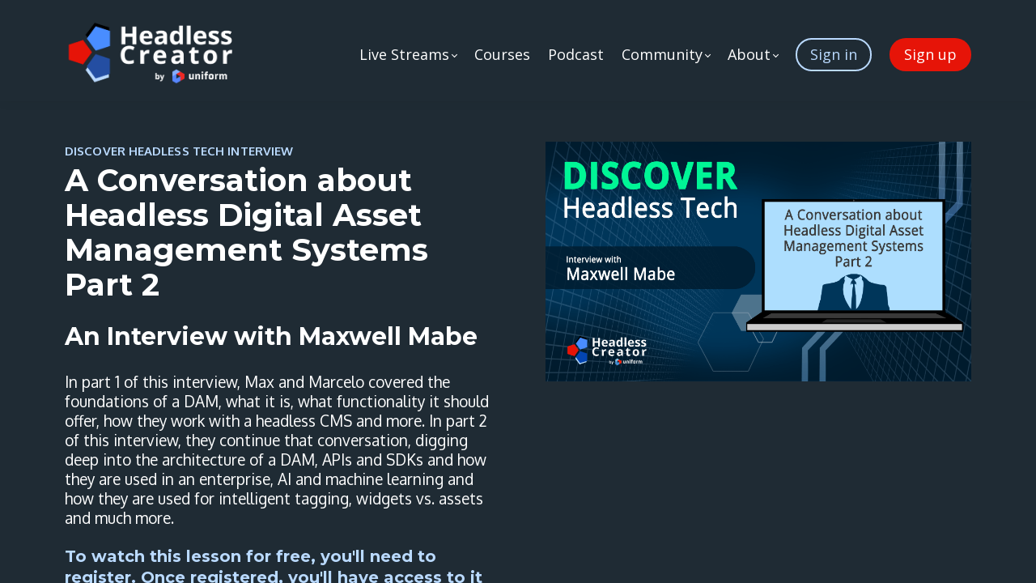

--- FILE ---
content_type: text/html;charset=UTF-8
request_url: https://www.headlesscreator.com/a-conversation-about-headless-digital-asset-management-systems-part-2
body_size: 68075
content:

<!DOCTYPE html>
<html lang="en">
    <head>
        
    <title>A Conversation about Headless Digital Asset Management Systems Part 2</title>


     <meta charset="UTF-8"> 
     <meta name="viewport" content="width=device-width, initial-scale=1"> 
     <meta name="description" content="In part 2 of this interview, they continue that conversation, digging deep into the architecture of a DAM, APIs and SDKs, and much more."> 
     <meta name="author" content="Headless Creator by Uniform"> 
     <meta name="twitter:card" content="summary_large_image"> 
     <meta name="twitter:site" content="@headlesscreator"> 
     <meta name="twitter:title" content="A Conversation about Headless Digital Asset Management Systems Part 2"> 
     <meta name="twitter:description" content="In part 2 of this interview, they continue that conversation, digging deep into the architecture of a DAM, APIs and SDKs, and much more."> 
     <meta name="twitter:image" content="https://lwfiles.mycourse.app/headlesscreator-public/358d3a5af1de4d4da2348f3549e7287d.png"> 
     <meta property="og:url" content="https://www.headlesscreator.com/a-conversation-about-headless-digital-asset-management-systems-part-2"> 
     <meta property="og:title" content="A Conversation about Headless Digital Asset Management Systems Part 2"> 
     <meta property="og:type" content="website"> 
     <meta property="og:image" content="https://lwfiles.mycourse.app/headlesscreator-public/358d3a5af1de4d4da2348f3549e7287d.png"> 
     <meta property="og:description" content="In part 2 of this interview, they continue that conversation, digging deep into the architecture of a DAM, APIs and SDKs, and much more."> 
     <meta property="og:site_name" content="Headless Creator by Uniform"> 
     <meta property="article:publisher" content="https://www.facebook.com/headlesscreators"> 
     <meta name="csrf-token" content="e9e4d5397a630102abe6b5c15d35184e039afa3337082f2acf7d7a1be195747f"> 

    <link rel="canonical" href="https://www.headlesscreator.com/a-conversation-about-headless-digital-asset-management-systems-part-2"/>
		<link rel="icon" type="image/png" href="https://lwfiles.mycourse.app/headlesscreator-public/0ab79decaa8591c5350af28649bdfa2b.png">
		<link rel="apple-touch-icon" type="image/png" href="https://lwfiles.mycourse.app/headlesscreator-public/0ab79decaa8591c5350af28649bdfa2b.png">
		<script type='text/javascript'>var me=false;var environment='production';var imagePath='https://cdn.mycourse.app/v4.30.4';var server='//www.headlesscreator.com/api/';var fileServer='https://api.us-e1.learnworlds.com/';var api='https://api.us-e1.learnworlds.com/';var lw_client='6022ac1fa3821c6560222267';var serverImg='https://lwfiles.mycourse.app/headlesscreator-public/';var subscriptionMode=false;var paymentsURL='https://www.headlesscreator.com/payment?product_id=';var clientURL='//www.headlesscreator.com';var SITENAME='Headless Creator by Uniform';var WHITELABEL=true;var WHITELABEL_SETTINGS='{"learn_more_admin_disabled":false,"learn_more_others_disabled":false}';var BILLING='C';var SITE_AFFILIATES={"active":false,"commissionRate":10,"cookieExpiration":30,"maturation":30,"selfRegister":false,"displayAffiliateCustomers":false,"displayAffiliateLeads":false,"products":[],"paymentMethods":["paypal","other"],"agreement":"","minAffiliateCommissionStatus":"mature","afterLoginNavigation":{"type":"dashboard","url":"","page":{"title":"Home","slug":"home"}}};var LWSettings={"deactive_components":{"ebook":false},"components_settings":{"dailynews":{"categories":false},"posts":{"tips":false,"livecode":false}}};var LWClient={"promotions":true,"learning_programs_one_off":true,"learning_programs_subscriptions":true,"integrations":true,"advanced_integrations":true,"financial_gateways":true,"theming":true,"pages_templates":true,"pages_builder_starter":true,"pages_builder_advanced_templates":true,"course_unit_completion":true,"course_unit_navigation_sequential":true,"course_unit_navigation":true,"pages_builder":true,"instructors":25,"seat_managers":10,"affiliates":true,"affiliates_partial":true,"question_bank":true,"account_manager":true,"certifications":true,"import_assessment_from_xls":true,"advanced_analytics":true,"free_courses":true,"private_courses":true,"private_enroll":true,"interactive_video":true,"white_label":true,"gamification":true,"includes":true,"admins":true,"ebooks":true,"social":true,"multilanguage":true,"learning_programs_free":true,"learning_programs_private":true,"videouploader":true,"api":true,"webhooks":true,"thank_you_page":true,"after_purchase_partial_settings":true,"after_purchase_settings":true,"pdf_watermark":true,"video_watermark":true,"video_transcript":true,"video_subtitles":true,"video_headings":true,"video_skin":true,"video_elements_basic":true,"video_elements_advanced":true,"video_thumbnail":true,"video_on_click_actions":true,"video_on_show_actions":true,"integration_zoom":true,"integration_webex":true,"integration_google_meet":true,"integration_teams":true,"integration_calendly":true,"integration_hubspot":true,"livesession_multiple_accounts":true,"scorm":true,"graded_scorm":true,"analytics_advanced_queries":true,"analytics_simple_queries":true,"custom_fonts":true,"custom_code_liquid_expressions":true,"mobile_app_submit":true,"file_assignment_course_unit":true,"popups":9223372036854775807,"user_login_permission":true,"site_flavor_export":true,"site_flavor_import":true,"site_templates":9223372036854775807,"report_scheduled_tasks_allowed":20,"bulk_actions":true,"import_users":true,"import_tags":true,"custom_auth_url":true,"new_assessment_marketing_form":true,"new_assessment_file_upload":true,"webcam_upload":true,"audio_upload":true,"saml":true,"openid":true,"user_roles_create_custom":true,"user_roles_segment":true,"user_impersonation":true,"user_roles_custom_roles_create_edit":9223372036854775807,"user_roles_predefined_roles_edit":true,"user_roles_assignable_user_roles":true,"user_roles_total_users_for_all_custom_roles":9223372036854775807,"automations":true,"user_groups":true,"user_groups_max_members":200,"nps":true,"qualification":true,"mobile_analytics":true,"signup_eligibility":true,"user_progress-mark-complete":true,"funnels":9223372036854775807,"tag_manager":true,"domain_rename":true,"mass_mails":true,"ai_reporting":true,"digital_credentials":true,"cross_school_resource_sharing":true,"same_school_resource_sharing_sync":true,"user_progress_matrix":true,"course_progress_matrix":true,"after_login_pages_based_on_user_tag":true,"assessments_video_response_time":40,"assessments_audio_response_time":120,"assessments_file_upload_size":20,"site_allowed_num_sso_settings":3,"referrals":true,"licenses":true,"gifts":true,"custom_orders":true};var oauthInfo='lw_client=6022ac1fa3821c6560222267&access_token=';var assetsPath='https://cdn.mycourse.app/v4.30.4/_cdnAssets';var PAGES_IN_TOPBAR=[];var currencySymbol='$';var currencyCode='USD';var currencySymbolPosition='LEFT_SIGN_NO_SPACE';var currencyDecimalsSeparator='.';var currencyThousandsSeparator=',';var currencyDecimalsNum='2';var currencyUseVedic=false;var SOCIAL_LOGINS=["facebook","twitter","linkedin","google"];var ACTIVE_SSO_CONNECTIONS=[];var LW_AUTH_ENABLED=true;var SCHOOL_LOGO='322a626e69e33cb9e898742312db310f.png';var LOGIN_FORM_TEMPLATE='loginForm7';var LOGIN_FORM_IMAGE='a0abe8bbb389049f94afa667333b4e19.png';var LWPackage='learning_center_yearly_3';var GATEWAYS=[];var COURSE_CONTINUE_SETTING=false;var MOBILE_SETTINGS={"mobile_logo":"","mobile_site_name":"","mobile_landing_page":null,"mobile_description":"Login to start learning","mobile_social_facebook_text":"Sign in with Facebook","mobile_social_twitter_text":"Sign in with Twitter","mobile_social_linkedin_text":"Sign in with Linkedin","mobile_social_google_text":"Sign in with Google","disabled_signup_alert_title":"Registration Disabled","disabled_signup_alert_text":"Please visit the school page from your browser in order to register and then use the app to access your courses.","disabled_signup_label_translation":"Registration is unavailable while using the app","mobile_signup":false,"mobile_social_display":false,"mobile_display_free_courses":false,"mobile_display_paid_courses":false,"mobile_allow_purchase":false};var DP_SETTINGS={"type":"custom","cookies":false,"marketing":false,"email":false,"deletion_request":false};var WEGLOT_ACTIVE=false;var DP_EU=false;var SITE_DISABLE_SIGNUP=false;var SITE_TRIGGER_USER_SIGNUP_ELIGIBILITY_CHECK=false;var ACTIVE_SITE_TEMPLATE='644a98f561c3e9357607b5bf';var SITE_SOCIAL_FACEBOOK='https://www.facebook.com/headlesscreators';var SITE_SOCIAL_TWITTER='https://twitter.com/headlesscreator';var SITE_SOCIAL_INSTAGRAM='';var SITE_SOCIAL_YOUTUBE='https://www.youtube.com/c/HeadlessCreator';var SITE_SOCIAL_LINKEDIN='https://www.linkedin.com/company/headlesscreator/';var SITE_SOCIAL_PINTEREST='';var SITE_DISABLED_APPS=["dailynews","workpad"];var USER_CUSTOM_FIELDS=[{"active":true,"required":true,"name":"Country","signup_name":"Country","type":"dropdown","key":"cf_country","autotag":false,"icon_id":"nameIcon","icon_class":"","user_value":null,"placeholder":"Choose Country","rows":3,"maxLength":100,"enable_validation":false,"constraint_rule":"custom","validation_regex":"\/\/","validation_fail_message":"","checkbox_label":null,"options":[{"field_name":"Afghanistan","field_value":"Afghanistan"},{"field_name":"Albania","field_value":"Albania"},{"field_name":"Algeria","field_value":"Algeria"},{"field_name":"Andorra","field_value":"Andorra"},{"field_name":"Angola","field_value":"Angola"},{"field_name":"Antigua & Deps","field_value":"Antigua & Deps"},{"field_name":"Argentina","field_value":"Argentina"},{"field_name":"Armenia","field_value":"Armenia"},{"field_name":"Australia","field_value":"Australia"},{"field_name":"Austria","field_value":"Austria"},{"field_name":"Azerbaijan","field_value":"Azerbaijan"},{"field_name":"Bahamas","field_value":"Bahamas"},{"field_name":"Bahrain","field_value":"Bahrain"},{"field_name":"Bangladesh","field_value":"Bangladesh"},{"field_name":"Barbados","field_value":"Barbados"},{"field_name":"Belarus","field_value":"Belarus"},{"field_name":"Belgium","field_value":"Belgium"},{"field_name":"Belize","field_value":"Belize"},{"field_name":"Benin","field_value":"Benin"},{"field_name":"Bhutan","field_value":"Bhutan"},{"field_name":"Bolivia","field_value":"Bolivia"},{"field_name":"Bosnia Herzegovina","field_value":"Bosnia Herzegovina"},{"field_name":"Botswana","field_value":"Botswana"},{"field_name":"Brazil","field_value":"Brazil"},{"field_name":"Brunei","field_value":"Brunei"},{"field_name":"Bulgaria","field_value":"Bulgaria"},{"field_name":"Burkina","field_value":"Burkina"},{"field_name":"Burundi","field_value":"Burundi"},{"field_name":"Cambodia","field_value":"Cambodia"},{"field_name":"Cameroon","field_value":"Cameroon"},{"field_name":"Canada","field_value":"Canada"},{"field_name":"Cape Verde","field_value":"Cape Verde"},{"field_name":"Central African Rep","field_value":"Central African Rep"},{"field_name":"Chad","field_value":"Chad"},{"field_name":"Chile","field_value":"Chile"},{"field_name":"China","field_value":"China"},{"field_name":"Colombia","field_value":"Colombia"},{"field_name":"Comoros","field_value":"Comoros"},{"field_name":"Congo","field_value":"Congo"},{"field_name":"Congo {Democratic Rep}","field_value":"Congo {Democratic Rep}"},{"field_name":"Costa Rica","field_value":"Costa Rica"},{"field_name":"Croatia","field_value":"Croatia"},{"field_name":"Cuba","field_value":"Cuba"},{"field_name":"Cyprus","field_value":"Cyprus"},{"field_name":"Czech Republic","field_value":"Czech Republic"},{"field_name":"Denmark","field_value":"Denmark"},{"field_name":"Djibouti","field_value":"Djibouti"},{"field_name":"Dominica","field_value":"Dominica"},{"field_name":"Dominican Republic","field_value":"Dominican Republic"},{"field_name":"East Timor","field_value":"East Timor"},{"field_name":"Ecuador","field_value":"Ecuador"},{"field_name":"Egypt","field_value":"Egypt"},{"field_name":"El Salvador","field_value":"El Salvador"},{"field_name":"Equatorial Guinea","field_value":"Equatorial Guinea"},{"field_name":"Eritrea","field_value":"Eritrea"},{"field_name":"Estonia","field_value":"Estonia"},{"field_name":"Ethiopia","field_value":"Ethiopia"},{"field_name":"Fiji","field_value":"Fiji"},{"field_name":"Finland","field_value":"Finland"},{"field_name":"France","field_value":"France"},{"field_name":"Gabon","field_value":"Gabon"},{"field_name":"Gambia","field_value":"Gambia"},{"field_name":"Georgia","field_value":"Georgia"},{"field_name":"Germany","field_value":"Germany"},{"field_name":"Ghana","field_value":"Ghana"},{"field_name":"Greece","field_value":"Greece"},{"field_name":"Grenada","field_value":"Grenada"},{"field_name":"Guatemala","field_value":"Guatemala"},{"field_name":"Guinea","field_value":"Guinea"},{"field_name":"Guinea-Bissau","field_value":"Guinea-Bissau"},{"field_name":"Guyana","field_value":"Guyana"},{"field_name":"Haiti","field_value":"Haiti"},{"field_name":"Honduras","field_value":"Honduras"},{"field_name":"Hungary","field_value":"Hungary"},{"field_name":"Iceland","field_value":"Iceland"},{"field_name":"India","field_value":"India"},{"field_name":"Indonesia","field_value":"Indonesia"},{"field_name":"Iran","field_value":"Iran"},{"field_name":"Iraq","field_value":"Iraq"},{"field_name":"Ireland {Republic}","field_value":"Ireland {Republic}"},{"field_name":"Israel","field_value":"Israel"},{"field_name":"Italy","field_value":"Italy"},{"field_name":"Ivory Coast","field_value":"Ivory Coast"},{"field_name":"Jamaica","field_value":"Jamaica"},{"field_name":"Japan","field_value":"Japan"},{"field_name":"Jordan","field_value":"Jordan"},{"field_name":"Kazakhstan","field_value":"Kazakhstan"},{"field_name":"Kenya","field_value":"Kenya"},{"field_name":"Kiribati","field_value":"Kiribati"},{"field_name":"Korea North","field_value":"Korea North"},{"field_name":"Korea South","field_value":"Korea South"},{"field_name":"Kosovo","field_value":"Kosovo"},{"field_name":"Kuwait","field_value":"Kuwait"},{"field_name":"Kyrgyzstan","field_value":"Kyrgyzstan"},{"field_name":"Laos","field_value":"Laos"},{"field_name":"Latvia","field_value":"Latvia"},{"field_name":"Lebanon","field_value":"Lebanon"},{"field_name":"Lesotho","field_value":"Lesotho"},{"field_name":"Liberia","field_value":"Liberia"},{"field_name":"Libya","field_value":"Libya"},{"field_name":"Liechtenstein","field_value":"Liechtenstein"},{"field_name":"Lithuania","field_value":"Lithuania"},{"field_name":"Luxembourg","field_value":"Luxembourg"},{"field_name":"Macedonia","field_value":"Macedonia"},{"field_name":"Madagascar","field_value":"Madagascar"},{"field_name":"Malawi","field_value":"Malawi"},{"field_name":"Malaysia","field_value":"Malaysia"},{"field_name":"Maldives","field_value":"Maldives"},{"field_name":"Mali","field_value":"Mali"},{"field_name":"Malta","field_value":"Malta"},{"field_name":"Marshall Islands","field_value":"Marshall Islands"},{"field_name":"Mauritania","field_value":"Mauritania"},{"field_name":"Mauritius","field_value":"Mauritius"},{"field_name":"Mexico","field_value":"Mexico"},{"field_name":"Micronesia","field_value":"Micronesia"},{"field_name":"Moldova","field_value":"Moldova"},{"field_name":"Monaco","field_value":"Monaco"},{"field_name":"Mongolia","field_value":"Mongolia"},{"field_name":"Montenegro","field_value":"Montenegro"},{"field_name":"Morocco","field_value":"Morocco"},{"field_name":"Mozambique","field_value":"Mozambique"},{"field_name":"Myanmar, {Burma}","field_value":"Myanmar, {Burma}"},{"field_name":"Namibia","field_value":"Namibia"},{"field_name":"Nauru","field_value":"Nauru"},{"field_name":"Nepal","field_value":"Nepal"},{"field_name":"Netherlands","field_value":"Netherlands"},{"field_name":"New Zealand","field_value":"New Zealand"},{"field_name":"Nicaragua","field_value":"Nicaragua"},{"field_name":"Niger","field_value":"Niger"},{"field_name":"Nigeria","field_value":"Nigeria"},{"field_name":"Norway","field_value":"Norway"},{"field_name":"Oman","field_value":"Oman"},{"field_name":"Pakistan","field_value":"Pakistan"},{"field_name":"Palau","field_value":"Palau"},{"field_name":"Panama","field_value":"Panama"},{"field_name":"Papua New Guinea","field_value":"Papua New Guinea"},{"field_name":"Paraguay","field_value":"Paraguay"},{"field_name":"Peru","field_value":"Peru"},{"field_name":"Philippines","field_value":"Philippines"},{"field_name":"Poland","field_value":"Poland"},{"field_name":"Portugal","field_value":"Portugal"},{"field_name":"Qatar","field_value":"Qatar"},{"field_name":"Romania","field_value":"Romania"},{"field_name":"Russian Federation","field_value":"Russian Federation"},{"field_name":"Rwanda","field_value":"Rwanda"},{"field_name":"St Kitts & Nevis","field_value":"St Kitts & Nevis"},{"field_name":"St Lucia","field_value":"St Lucia"},{"field_name":"Saint Vincent & the Grenadines","field_value":"Saint Vincent & the Grenadines"},{"field_name":"Samoa","field_value":"Samoa"},{"field_name":"San Marino","field_value":"San Marino"},{"field_name":"Sao Tome & Principe","field_value":"Sao Tome & Principe"},{"field_name":"Saudi Arabia","field_value":"Saudi Arabia"},{"field_name":"Senegal","field_value":"Senegal"},{"field_name":"Serbia","field_value":"Serbia"},{"field_name":"Seychelles","field_value":"Seychelles"},{"field_name":"Sierra Leone","field_value":"Sierra Leone"},{"field_name":"Singapore","field_value":"Singapore"},{"field_name":"Slovakia","field_value":"Slovakia"},{"field_name":"Slovenia","field_value":"Slovenia"},{"field_name":"Solomon Islands","field_value":"Solomon Islands"},{"field_name":"Somalia","field_value":"Somalia"},{"field_name":"South Africa","field_value":"South Africa"},{"field_name":"South Sudan","field_value":"South Sudan"},{"field_name":"Spain","field_value":"Spain"},{"field_name":"Sri Lanka","field_value":"Sri Lanka"},{"field_name":"Sudan","field_value":"Sudan"},{"field_name":"Suriname","field_value":"Suriname"},{"field_name":"Swaziland","field_value":"Swaziland"},{"field_name":"Sweden","field_value":"Sweden"},{"field_name":"Switzerland","field_value":"Switzerland"},{"field_name":"Syria","field_value":"Syria"},{"field_name":"Taiwan","field_value":"Taiwan"},{"field_name":"Tajikistan","field_value":"Tajikistan"},{"field_name":"Tanzania","field_value":"Tanzania"},{"field_name":"Thailand","field_value":"Thailand"},{"field_name":"Togo","field_value":"Togo"},{"field_name":"Tonga","field_value":"Tonga"},{"field_name":"Trinidad & Tobago","field_value":"Trinidad & Tobago"},{"field_name":"Tunisia","field_value":"Tunisia"},{"field_name":"Turkey","field_value":"Turkey"},{"field_name":"Turkmenistan","field_value":"Turkmenistan"},{"field_name":"Tuvalu","field_value":"Tuvalu"},{"field_name":"Uganda","field_value":"Uganda"},{"field_name":"Ukraine","field_value":"Ukraine"},{"field_name":"United Arab Emirates","field_value":"United Arab Emirates"},{"field_name":"United Kingdom","field_value":"United Kingdom"},{"field_name":"United States","field_value":"United States"},{"field_name":"Uruguay","field_value":"Uruguay"},{"field_name":"Uzbekistan","field_value":"Uzbekistan"},{"field_name":"Vanuatu","field_value":"Vanuatu"},{"field_name":"Vatican City","field_value":"Vatican City"},{"field_name":"Venezuela","field_value":"Venezuela"},{"field_name":"Vietnam","field_value":"Vietnam"},{"field_name":"Yemen","field_value":"Yemen"},{"field_name":"Zambia","field_value":"Zambia"},{"field_name":"Zimbabwe","field_value":"Zimbabwe"}],"formData":[{"type":"signup","data":{"label":"Country","isVisible":true,"required":true,"placeholder":"Choose Country","formId":"default"}}],"visibleTo":["admin","instructor","seatManager","segment","user"],"editableBy":["admin","seatManager","user"]},{"active":true,"required":false,"name":"Privacy Policy","signup_name":"Privacy Policy","type":"checkbox","key":"cf_privacypolicy","autotag":false,"icon_id":"nameIcon","icon_class":"","user_value":null,"placeholder":null,"rows":3,"maxLength":100,"enable_validation":false,"constraint_rule":"custom","validation_regex":"\/\/","validation_fail_message":"","checkbox_label":"By registering to HeadlessCreator.com, owned by Uniform, you are agreeing to Uniform's <a href=\"https:\/\/uniform.dev\/privacy-policy\" target=\"_new\">Privacy Policy<\/a>. Once you create your account, you'll be asked to accept it.","formData":[{"type":"signup","data":{"label":"Privacy Policy","isVisible":true,"required":false,"placeholder":null,"formId":"default"}}],"visibleTo":["admin","instructor","seatManager","segment","user"],"editableBy":["admin","seatManager","user"]}];var USER_SIGNUP_FIELDS=[{"active":true,"required":true,"type":"text","name":"username","order":"10","translationKey":"common.sign_up_what_name","placeholderTranslationKey":"common.sign_up_name"},{"active":true,"required":true,"type":"email","name":"email","order":"20","translationKey":"common.sign_up_what_email","placeholderTranslationKey":"common.sign_up_email"},{"active":true,"required":true,"type":"password","name":"password","order":"30","translationKey":"common.sign_up_what_password","placeholderTranslationKey":"common.sign_up_password"},{"active":true,"required":true,"name":"Country","signup_name":"Country","type":"dropdown","key":"cf_country","autotag":false,"icon_id":"nameIcon","icon_class":"","user_value":null,"placeholder":"Choose Country","rows":3,"maxLength":100,"enable_validation":false,"constraint_rule":"custom","validation_regex":"\/\/","validation_fail_message":"","checkbox_label":null,"options":[{"name":"Afghanistan","value":"Afghanistan","isDefault":false},{"name":"Albania","value":"Albania","isDefault":false},{"name":"Algeria","value":"Algeria","isDefault":false},{"name":"Andorra","value":"Andorra","isDefault":false},{"name":"Angola","value":"Angola","isDefault":false},{"name":"Antigua & Deps","value":"Antigua & Deps","isDefault":false},{"name":"Argentina","value":"Argentina","isDefault":false},{"name":"Armenia","value":"Armenia","isDefault":false},{"name":"Australia","value":"Australia","isDefault":false},{"name":"Austria","value":"Austria","isDefault":false},{"name":"Azerbaijan","value":"Azerbaijan","isDefault":false},{"name":"Bahamas","value":"Bahamas","isDefault":false},{"name":"Bahrain","value":"Bahrain","isDefault":false},{"name":"Bangladesh","value":"Bangladesh","isDefault":false},{"name":"Barbados","value":"Barbados","isDefault":false},{"name":"Belarus","value":"Belarus","isDefault":false},{"name":"Belgium","value":"Belgium","isDefault":false},{"name":"Belize","value":"Belize","isDefault":false},{"name":"Benin","value":"Benin","isDefault":false},{"name":"Bhutan","value":"Bhutan","isDefault":false},{"name":"Bolivia","value":"Bolivia","isDefault":false},{"name":"Bosnia Herzegovina","value":"Bosnia Herzegovina","isDefault":false},{"name":"Botswana","value":"Botswana","isDefault":false},{"name":"Brazil","value":"Brazil","isDefault":false},{"name":"Brunei","value":"Brunei","isDefault":false},{"name":"Bulgaria","value":"Bulgaria","isDefault":false},{"name":"Burkina","value":"Burkina","isDefault":false},{"name":"Burundi","value":"Burundi","isDefault":false},{"name":"Cambodia","value":"Cambodia","isDefault":false},{"name":"Cameroon","value":"Cameroon","isDefault":false},{"name":"Canada","value":"Canada","isDefault":false},{"name":"Cape Verde","value":"Cape Verde","isDefault":false},{"name":"Central African Rep","value":"Central African Rep","isDefault":false},{"name":"Chad","value":"Chad","isDefault":false},{"name":"Chile","value":"Chile","isDefault":false},{"name":"China","value":"China","isDefault":false},{"name":"Colombia","value":"Colombia","isDefault":false},{"name":"Comoros","value":"Comoros","isDefault":false},{"name":"Congo","value":"Congo","isDefault":false},{"name":"Congo {Democratic Rep}","value":"Congo {Democratic Rep}","isDefault":false},{"name":"Costa Rica","value":"Costa Rica","isDefault":false},{"name":"Croatia","value":"Croatia","isDefault":false},{"name":"Cuba","value":"Cuba","isDefault":false},{"name":"Cyprus","value":"Cyprus","isDefault":false},{"name":"Czech Republic","value":"Czech Republic","isDefault":false},{"name":"Denmark","value":"Denmark","isDefault":false},{"name":"Djibouti","value":"Djibouti","isDefault":false},{"name":"Dominica","value":"Dominica","isDefault":false},{"name":"Dominican Republic","value":"Dominican Republic","isDefault":false},{"name":"East Timor","value":"East Timor","isDefault":false},{"name":"Ecuador","value":"Ecuador","isDefault":false},{"name":"Egypt","value":"Egypt","isDefault":false},{"name":"El Salvador","value":"El Salvador","isDefault":false},{"name":"Equatorial Guinea","value":"Equatorial Guinea","isDefault":false},{"name":"Eritrea","value":"Eritrea","isDefault":false},{"name":"Estonia","value":"Estonia","isDefault":false},{"name":"Ethiopia","value":"Ethiopia","isDefault":false},{"name":"Fiji","value":"Fiji","isDefault":false},{"name":"Finland","value":"Finland","isDefault":false},{"name":"France","value":"France","isDefault":false},{"name":"Gabon","value":"Gabon","isDefault":false},{"name":"Gambia","value":"Gambia","isDefault":false},{"name":"Georgia","value":"Georgia","isDefault":false},{"name":"Germany","value":"Germany","isDefault":false},{"name":"Ghana","value":"Ghana","isDefault":false},{"name":"Greece","value":"Greece","isDefault":false},{"name":"Grenada","value":"Grenada","isDefault":false},{"name":"Guatemala","value":"Guatemala","isDefault":false},{"name":"Guinea","value":"Guinea","isDefault":false},{"name":"Guinea-Bissau","value":"Guinea-Bissau","isDefault":false},{"name":"Guyana","value":"Guyana","isDefault":false},{"name":"Haiti","value":"Haiti","isDefault":false},{"name":"Honduras","value":"Honduras","isDefault":false},{"name":"Hungary","value":"Hungary","isDefault":false},{"name":"Iceland","value":"Iceland","isDefault":false},{"name":"India","value":"India","isDefault":false},{"name":"Indonesia","value":"Indonesia","isDefault":false},{"name":"Iran","value":"Iran","isDefault":false},{"name":"Iraq","value":"Iraq","isDefault":false},{"name":"Ireland {Republic}","value":"Ireland {Republic}","isDefault":false},{"name":"Israel","value":"Israel","isDefault":false},{"name":"Italy","value":"Italy","isDefault":false},{"name":"Ivory Coast","value":"Ivory Coast","isDefault":false},{"name":"Jamaica","value":"Jamaica","isDefault":false},{"name":"Japan","value":"Japan","isDefault":false},{"name":"Jordan","value":"Jordan","isDefault":false},{"name":"Kazakhstan","value":"Kazakhstan","isDefault":false},{"name":"Kenya","value":"Kenya","isDefault":false},{"name":"Kiribati","value":"Kiribati","isDefault":false},{"name":"Korea North","value":"Korea North","isDefault":false},{"name":"Korea South","value":"Korea South","isDefault":false},{"name":"Kosovo","value":"Kosovo","isDefault":false},{"name":"Kuwait","value":"Kuwait","isDefault":false},{"name":"Kyrgyzstan","value":"Kyrgyzstan","isDefault":false},{"name":"Laos","value":"Laos","isDefault":false},{"name":"Latvia","value":"Latvia","isDefault":false},{"name":"Lebanon","value":"Lebanon","isDefault":false},{"name":"Lesotho","value":"Lesotho","isDefault":false},{"name":"Liberia","value":"Liberia","isDefault":false},{"name":"Libya","value":"Libya","isDefault":false},{"name":"Liechtenstein","value":"Liechtenstein","isDefault":false},{"name":"Lithuania","value":"Lithuania","isDefault":false},{"name":"Luxembourg","value":"Luxembourg","isDefault":false},{"name":"Macedonia","value":"Macedonia","isDefault":false},{"name":"Madagascar","value":"Madagascar","isDefault":false},{"name":"Malawi","value":"Malawi","isDefault":false},{"name":"Malaysia","value":"Malaysia","isDefault":false},{"name":"Maldives","value":"Maldives","isDefault":false},{"name":"Mali","value":"Mali","isDefault":false},{"name":"Malta","value":"Malta","isDefault":false},{"name":"Marshall Islands","value":"Marshall Islands","isDefault":false},{"name":"Mauritania","value":"Mauritania","isDefault":false},{"name":"Mauritius","value":"Mauritius","isDefault":false},{"name":"Mexico","value":"Mexico","isDefault":false},{"name":"Micronesia","value":"Micronesia","isDefault":false},{"name":"Moldova","value":"Moldova","isDefault":false},{"name":"Monaco","value":"Monaco","isDefault":false},{"name":"Mongolia","value":"Mongolia","isDefault":false},{"name":"Montenegro","value":"Montenegro","isDefault":false},{"name":"Morocco","value":"Morocco","isDefault":false},{"name":"Mozambique","value":"Mozambique","isDefault":false},{"name":"Myanmar, {Burma}","value":"Myanmar, {Burma}","isDefault":false},{"name":"Namibia","value":"Namibia","isDefault":false},{"name":"Nauru","value":"Nauru","isDefault":false},{"name":"Nepal","value":"Nepal","isDefault":false},{"name":"Netherlands","value":"Netherlands","isDefault":false},{"name":"New Zealand","value":"New Zealand","isDefault":false},{"name":"Nicaragua","value":"Nicaragua","isDefault":false},{"name":"Niger","value":"Niger","isDefault":false},{"name":"Nigeria","value":"Nigeria","isDefault":false},{"name":"Norway","value":"Norway","isDefault":false},{"name":"Oman","value":"Oman","isDefault":false},{"name":"Pakistan","value":"Pakistan","isDefault":false},{"name":"Palau","value":"Palau","isDefault":false},{"name":"Panama","value":"Panama","isDefault":false},{"name":"Papua New Guinea","value":"Papua New Guinea","isDefault":false},{"name":"Paraguay","value":"Paraguay","isDefault":false},{"name":"Peru","value":"Peru","isDefault":false},{"name":"Philippines","value":"Philippines","isDefault":false},{"name":"Poland","value":"Poland","isDefault":false},{"name":"Portugal","value":"Portugal","isDefault":false},{"name":"Qatar","value":"Qatar","isDefault":false},{"name":"Romania","value":"Romania","isDefault":false},{"name":"Russian Federation","value":"Russian Federation","isDefault":false},{"name":"Rwanda","value":"Rwanda","isDefault":false},{"name":"St Kitts & Nevis","value":"St Kitts & Nevis","isDefault":false},{"name":"St Lucia","value":"St Lucia","isDefault":false},{"name":"Saint Vincent & the Grenadines","value":"Saint Vincent & the Grenadines","isDefault":false},{"name":"Samoa","value":"Samoa","isDefault":false},{"name":"San Marino","value":"San Marino","isDefault":false},{"name":"Sao Tome & Principe","value":"Sao Tome & Principe","isDefault":false},{"name":"Saudi Arabia","value":"Saudi Arabia","isDefault":false},{"name":"Senegal","value":"Senegal","isDefault":false},{"name":"Serbia","value":"Serbia","isDefault":false},{"name":"Seychelles","value":"Seychelles","isDefault":false},{"name":"Sierra Leone","value":"Sierra Leone","isDefault":false},{"name":"Singapore","value":"Singapore","isDefault":false},{"name":"Slovakia","value":"Slovakia","isDefault":false},{"name":"Slovenia","value":"Slovenia","isDefault":false},{"name":"Solomon Islands","value":"Solomon Islands","isDefault":false},{"name":"Somalia","value":"Somalia","isDefault":false},{"name":"South Africa","value":"South Africa","isDefault":false},{"name":"South Sudan","value":"South Sudan","isDefault":false},{"name":"Spain","value":"Spain","isDefault":false},{"name":"Sri Lanka","value":"Sri Lanka","isDefault":false},{"name":"Sudan","value":"Sudan","isDefault":false},{"name":"Suriname","value":"Suriname","isDefault":false},{"name":"Swaziland","value":"Swaziland","isDefault":false},{"name":"Sweden","value":"Sweden","isDefault":false},{"name":"Switzerland","value":"Switzerland","isDefault":false},{"name":"Syria","value":"Syria","isDefault":false},{"name":"Taiwan","value":"Taiwan","isDefault":false},{"name":"Tajikistan","value":"Tajikistan","isDefault":false},{"name":"Tanzania","value":"Tanzania","isDefault":false},{"name":"Thailand","value":"Thailand","isDefault":false},{"name":"Togo","value":"Togo","isDefault":false},{"name":"Tonga","value":"Tonga","isDefault":false},{"name":"Trinidad & Tobago","value":"Trinidad & Tobago","isDefault":false},{"name":"Tunisia","value":"Tunisia","isDefault":false},{"name":"Turkey","value":"Turkey","isDefault":false},{"name":"Turkmenistan","value":"Turkmenistan","isDefault":false},{"name":"Tuvalu","value":"Tuvalu","isDefault":false},{"name":"Uganda","value":"Uganda","isDefault":false},{"name":"Ukraine","value":"Ukraine","isDefault":false},{"name":"United Arab Emirates","value":"United Arab Emirates","isDefault":false},{"name":"United Kingdom","value":"United Kingdom","isDefault":false},{"name":"United States","value":"United States","isDefault":false},{"name":"Uruguay","value":"Uruguay","isDefault":false},{"name":"Uzbekistan","value":"Uzbekistan","isDefault":false},{"name":"Vanuatu","value":"Vanuatu","isDefault":false},{"name":"Vatican City","value":"Vatican City","isDefault":false},{"name":"Venezuela","value":"Venezuela","isDefault":false},{"name":"Vietnam","value":"Vietnam","isDefault":false},{"name":"Yemen","value":"Yemen","isDefault":false},{"name":"Zambia","value":"Zambia","isDefault":false},{"name":"Zimbabwe","value":"Zimbabwe","isDefault":false}],"formData":[{"type":"signup","data":{"label":"Country","isVisible":true,"required":true,"placeholder":"Choose Country","formId":"default"}}],"visibleTo":["admin","instructor","seatManager","segment","user"],"editableBy":["admin","seatManager","user"],"translationKey":"","customField":true},{"active":true,"required":false,"name":"Privacy Policy","signup_name":"Privacy Policy","type":"checkbox","key":"cf_privacypolicy","autotag":false,"icon_id":"nameIcon","icon_class":"","user_value":null,"placeholder":null,"rows":3,"maxLength":100,"enable_validation":false,"constraint_rule":"custom","validation_regex":"\/\/","validation_fail_message":"","checkbox_label":"By registering to HeadlessCreator.com, owned by Uniform, you are agreeing to Uniform's <a href=\"https:\/\/uniform.dev\/privacy-policy\" target=\"_new\">Privacy Policy<\/a>. Once you create your account, you'll be asked to accept it.","formData":[{"type":"signup","data":{"label":"Privacy Policy","isVisible":true,"required":false,"placeholder":null,"formId":"default"}}],"visibleTo":["admin","instructor","seatManager","segment","user"],"editableBy":["admin","seatManager","user"],"translationKey":"","customField":true}];var SITE_USER_FIRST_LAST_NAME_ENABLED=false;var SITE_USER_FIRST_LAST_NAME_REQUIRED_FIELDS='last_name';var SITE_REGISTRATION_TERMS={"active":false,"required":true};var STYLES_CUSTOM_FONTS=[];var INVOICE_ADDITIONAL=false;var INVOICE_ADDITIONAL_REQUIRED=false;var INVOICE_ADDITIONAL_AUTOFILLED=true;var INVOICE_ADDITIONAL_LABEL='';var INVOICE_ADDITIONAL_TITLE='';var FINANCIAL_BILLING_INFO={"active":false,"locked":null,"standard_enabled":true,"standard":[{"active":true,"required":true,"name":"Name","signup_name":null,"type":"text","key":"bf_name","icon_id":"nameIcon","icon_class":"","user_value":null,"placeholder":null,"enable_validation":false,"constraint_rule":"custom","validation_regex":"\/\/","validation_fail_message":"","checkbox_label":null,"isFullWidth":false},{"active":true,"required":true,"name":"Address","signup_name":null,"type":"text","key":"bf_address","icon_id":"nameIcon","icon_class":"","user_value":null,"placeholder":null,"enable_validation":false,"constraint_rule":"custom","validation_regex":"\/\/","validation_fail_message":"","checkbox_label":null,"isFullWidth":false},{"active":true,"required":false,"name":"City","signup_name":null,"type":"text","key":"bf_city","icon_id":"nameIcon","icon_class":"","user_value":null,"placeholder":null,"enable_validation":false,"constraint_rule":"custom","validation_regex":"\/\/","validation_fail_message":"","checkbox_label":null,"isFullWidth":false},{"active":true,"required":true,"name":"Postal code","signup_name":null,"type":"text","key":"bf_postalcode","icon_id":"nameIcon","icon_class":"","user_value":null,"placeholder":null,"enable_validation":false,"constraint_rule":"custom","validation_regex":"\/\/","validation_fail_message":"","checkbox_label":null,"isFullWidth":false},{"active":true,"required":true,"name":"Country","signup_name":null,"type":"dropdown","key":"bf_country","icon_id":"nameIcon","icon_class":"","user_value":null,"placeholder":null,"enable_validation":false,"constraint_rule":"custom","validation_regex":"\/\/","validation_fail_message":"","checkbox_label":null,"isFullWidth":false,"options":[{"field_name":"Afghanistan","field_value":"AF"},{"field_name":"\u00c5land Islands","field_value":"AX"},{"field_name":"Albania","field_value":"AL"},{"field_name":"Algeria","field_value":"DZ"},{"field_name":"American Samoa","field_value":"AS"},{"field_name":"Andorra","field_value":"AD"},{"field_name":"Angola","field_value":"AO"},{"field_name":"Anguilla","field_value":"AI"},{"field_name":"Antarctica","field_value":"AQ"},{"field_name":"Antigua and Barbuda","field_value":"AG"},{"field_name":"Argentina","field_value":"AR"},{"field_name":"Armenia","field_value":"AM"},{"field_name":"Aruba","field_value":"AW"},{"field_name":"Australia","field_value":"AU"},{"field_name":"Austria","field_value":"AT"},{"field_name":"Azerbaijan","field_value":"AZ"},{"field_name":"Bahamas","field_value":"BS"},{"field_name":"Bahrain","field_value":"BH"},{"field_name":"Bangladesh","field_value":"BD"},{"field_name":"Barbados","field_value":"BB"},{"field_name":"Belarus","field_value":"BY"},{"field_name":"Belgium","field_value":"BE"},{"field_name":"Belize","field_value":"BZ"},{"field_name":"Benin","field_value":"BJ"},{"field_name":"Bermuda","field_value":"BM"},{"field_name":"Bhutan","field_value":"BT"},{"field_name":"Bolivia, Plurinational State of","field_value":"BO"},{"field_name":"Bonaire, Sint Eustatius and Saba","field_value":"BQ"},{"field_name":"Bosnia and Herzegovina","field_value":"BA"},{"field_name":"Botswana","field_value":"BW"},{"field_name":"Bouvet Island","field_value":"BV"},{"field_name":"Brazil","field_value":"BR"},{"field_name":"British Indian Ocean Territory","field_value":"IO"},{"field_name":"Brunei Darussalam","field_value":"BN"},{"field_name":"Bulgaria","field_value":"BG"},{"field_name":"Burkina Faso","field_value":"BF"},{"field_name":"Burundi","field_value":"BI"},{"field_name":"Cambodia","field_value":"KH"},{"field_name":"Cameroon","field_value":"CM"},{"field_name":"Canada","field_value":"CA"},{"field_name":"Cape Verde","field_value":"CV"},{"field_name":"Cayman Islands","field_value":"KY"},{"field_name":"Central African Republic","field_value":"CF"},{"field_name":"Chad","field_value":"TD"},{"field_name":"Chile","field_value":"CL"},{"field_name":"China","field_value":"CN"},{"field_name":"Christmas Island","field_value":"CX"},{"field_name":"Cocos (Keeling) Islands","field_value":"CC"},{"field_name":"Colombia","field_value":"CO"},{"field_name":"Comoros","field_value":"KM"},{"field_name":"Congo","field_value":"CG"},{"field_name":"Congo, the Democratic Republic of the","field_value":"CD"},{"field_name":"Cook Islands","field_value":"CK"},{"field_name":"Costa Rica","field_value":"CR"},{"field_name":"C\u00f4te d'Ivoire","field_value":"CI"},{"field_name":"Croatia","field_value":"HR"},{"field_name":"Cuba","field_value":"CU"},{"field_name":"Cura\u00e7ao","field_value":"CW"},{"field_name":"Cyprus","field_value":"CY"},{"field_name":"Czech Republic","field_value":"CZ"},{"field_name":"Denmark","field_value":"DK"},{"field_name":"Djibouti","field_value":"DJ"},{"field_name":"Dominica","field_value":"DM"},{"field_name":"Dominican Republic","field_value":"DO"},{"field_name":"Ecuador","field_value":"EC"},{"field_name":"Egypt","field_value":"EG"},{"field_name":"El Salvador","field_value":"SV"},{"field_name":"Equatorial Guinea","field_value":"GQ"},{"field_name":"Eritrea","field_value":"ER"},{"field_name":"Estonia","field_value":"EE"},{"field_name":"Ethiopia","field_value":"ET"},{"field_name":"Falkland Islands (Malvinas)","field_value":"FK"},{"field_name":"Faroe Islands","field_value":"FO"},{"field_name":"Fiji","field_value":"FJ"},{"field_name":"Finland","field_value":"FI"},{"field_name":"France","field_value":"FR"},{"field_name":"French Guiana","field_value":"GF"},{"field_name":"French Polynesia","field_value":"PF"},{"field_name":"French Southern Territories","field_value":"TF"},{"field_name":"Gabon","field_value":"GA"},{"field_name":"Gambia","field_value":"GM"},{"field_name":"Georgia","field_value":"GE"},{"field_name":"Germany","field_value":"DE"},{"field_name":"Ghana","field_value":"GH"},{"field_name":"Gibraltar","field_value":"GI"},{"field_name":"Greece","field_value":"GR"},{"field_name":"Greenland","field_value":"GL"},{"field_name":"Grenada","field_value":"GD"},{"field_name":"Guadeloupe","field_value":"GP"},{"field_name":"Guam","field_value":"GU"},{"field_name":"Guatemala","field_value":"GT"},{"field_name":"Guernsey","field_value":"GG"},{"field_name":"Guinea","field_value":"GN"},{"field_name":"Guinea-Bissau","field_value":"GW"},{"field_name":"Guyana","field_value":"GY"},{"field_name":"Haiti","field_value":"HT"},{"field_name":"Heard Island and McDonald Islands","field_value":"HM"},{"field_name":"Holy See (Vatican City State)","field_value":"VA"},{"field_name":"Honduras","field_value":"HN"},{"field_name":"Hong Kong","field_value":"HK"},{"field_name":"Hungary","field_value":"HU"},{"field_name":"Iceland","field_value":"IS"},{"field_name":"India","field_value":"IN"},{"field_name":"Indonesia","field_value":"ID"},{"field_name":"Iran, Islamic Republic of","field_value":"IR"},{"field_name":"Iraq","field_value":"IQ"},{"field_name":"Ireland","field_value":"IE"},{"field_name":"Isle of Man","field_value":"IM"},{"field_name":"Israel","field_value":"IL"},{"field_name":"Italy","field_value":"IT"},{"field_name":"Jamaica","field_value":"JM"},{"field_name":"Japan","field_value":"JP"},{"field_name":"Jersey","field_value":"JE"},{"field_name":"Jordan","field_value":"JO"},{"field_name":"Kazakhstan","field_value":"KZ"},{"field_name":"Kenya","field_value":"KE"},{"field_name":"Kiribati","field_value":"KI"},{"field_name":"Korea, Democratic People's Republic of","field_value":"KP"},{"field_name":"Korea, Republic of","field_value":"KR"},{"field_name":"Kuwait","field_value":"KW"},{"field_name":"Kyrgyzstan","field_value":"KG"},{"field_name":"Lao People's Democratic Republic","field_value":"LA"},{"field_name":"Latvia","field_value":"LV"},{"field_name":"Lebanon","field_value":"LB"},{"field_name":"Lesotho","field_value":"LS"},{"field_name":"Liberia","field_value":"LR"},{"field_name":"Libya","field_value":"LY"},{"field_name":"Liechtenstein","field_value":"LI"},{"field_name":"Lithuania","field_value":"LT"},{"field_name":"Luxembourg","field_value":"LU"},{"field_name":"Macao","field_value":"MO"},{"field_name":"Macedonia, the former Yugoslav Republic of","field_value":"MK"},{"field_name":"Madagascar","field_value":"MG"},{"field_name":"Malawi","field_value":"MW"},{"field_name":"Malaysia","field_value":"MY"},{"field_name":"Maldives","field_value":"MV"},{"field_name":"Mali","field_value":"ML"},{"field_name":"Malta","field_value":"MT"},{"field_name":"Marshall Islands","field_value":"MH"},{"field_name":"Martinique","field_value":"MQ"},{"field_name":"Mauritania","field_value":"MR"},{"field_name":"Mauritius","field_value":"MU"},{"field_name":"Mayotte","field_value":"YT"},{"field_name":"Mexico","field_value":"MX"},{"field_name":"Micronesia, Federated States of","field_value":"FM"},{"field_name":"Moldova, Republic of","field_value":"MD"},{"field_name":"Monaco","field_value":"MC"},{"field_name":"Mongolia","field_value":"MN"},{"field_name":"Montenegro","field_value":"ME"},{"field_name":"Montserrat","field_value":"MS"},{"field_name":"Morocco","field_value":"MA"},{"field_name":"Mozambique","field_value":"MZ"},{"field_name":"Myanmar","field_value":"MM"},{"field_name":"Namibia","field_value":"NA"},{"field_name":"Nauru","field_value":"NR"},{"field_name":"Nepal","field_value":"NP"},{"field_name":"Netherlands","field_value":"NL"},{"field_name":"New Caledonia","field_value":"NC"},{"field_name":"New Zealand","field_value":"NZ"},{"field_name":"Nicaragua","field_value":"NI"},{"field_name":"Niger","field_value":"NE"},{"field_name":"Nigeria","field_value":"NG"},{"field_name":"Niue","field_value":"NU"},{"field_name":"Norfolk Island","field_value":"NF"},{"field_name":"Northern Mariana Islands","field_value":"MP"},{"field_name":"Norway","field_value":"NO"},{"field_name":"Oman","field_value":"OM"},{"field_name":"Pakistan","field_value":"PK"},{"field_name":"Palau","field_value":"PW"},{"field_name":"Palestinian Territory, Occupied","field_value":"PS"},{"field_name":"Panama","field_value":"PA"},{"field_name":"Papua New Guinea","field_value":"PG"},{"field_name":"Paraguay","field_value":"PY"},{"field_name":"Peru","field_value":"PE"},{"field_name":"Philippines","field_value":"PH"},{"field_name":"Pitcairn","field_value":"PN"},{"field_name":"Poland","field_value":"PL"},{"field_name":"Portugal","field_value":"PT"},{"field_name":"Puerto Rico","field_value":"PR"},{"field_name":"Qatar","field_value":"QA"},{"field_name":"R\u00e9union","field_value":"RE"},{"field_name":"Romania","field_value":"RO"},{"field_name":"Russian Federation","field_value":"RU"},{"field_name":"Rwanda","field_value":"RW"},{"field_name":"Saint Barth\u00e9lemy","field_value":"BL"},{"field_name":"Saint Helena, Ascension and Tristan da Cunha","field_value":"SH"},{"field_name":"Saint Kitts and Nevis","field_value":"KN"},{"field_name":"Saint Lucia","field_value":"LC"},{"field_name":"Saint Martin (French part)","field_value":"MF"},{"field_name":"Saint Pierre and Miquelon","field_value":"PM"},{"field_name":"Saint Vincent and the Grenadines","field_value":"VC"},{"field_name":"Samoa","field_value":"WS"},{"field_name":"San Marino","field_value":"SM"},{"field_name":"Sao Tome and Principe","field_value":"ST"},{"field_name":"Saudi Arabia","field_value":"SA"},{"field_name":"Senegal","field_value":"SN"},{"field_name":"Serbia","field_value":"RS"},{"field_name":"Seychelles","field_value":"SC"},{"field_name":"Sierra Leone","field_value":"SL"},{"field_name":"Singapore","field_value":"SG"},{"field_name":"Sint Maarten (Dutch part)","field_value":"SX"},{"field_name":"Slovakia","field_value":"SK"},{"field_name":"Slovenia","field_value":"SI"},{"field_name":"Solomon Islands","field_value":"SB"},{"field_name":"Somalia","field_value":"SO"},{"field_name":"South Africa","field_value":"ZA"},{"field_name":"South Georgia and the South Sandwich Islands","field_value":"GS"},{"field_name":"South Sudan","field_value":"SS"},{"field_name":"Spain","field_value":"ES"},{"field_name":"Sri Lanka","field_value":"LK"},{"field_name":"Sudan","field_value":"SD"},{"field_name":"Suriname","field_value":"SR"},{"field_name":"Svalbard and Jan Mayen","field_value":"SJ"},{"field_name":"Swaziland","field_value":"SZ"},{"field_name":"Sweden","field_value":"SE"},{"field_name":"Switzerland","field_value":"CH"},{"field_name":"Syrian Arab Republic","field_value":"SY"},{"field_name":"Taiwan","field_value":"TW"},{"field_name":"Tajikistan","field_value":"TJ"},{"field_name":"Tanzania, United Republic of","field_value":"TZ"},{"field_name":"Thailand","field_value":"TH"},{"field_name":"Timor-Leste","field_value":"TL"},{"field_name":"Togo","field_value":"TG"},{"field_name":"Tokelau","field_value":"TK"},{"field_name":"Tonga","field_value":"TO"},{"field_name":"Trinidad and Tobago","field_value":"TT"},{"field_name":"Tunisia","field_value":"TN"},{"field_name":"Turkey","field_value":"TR"},{"field_name":"Turkmenistan","field_value":"TM"},{"field_name":"Turks and Caicos Islands","field_value":"TC"},{"field_name":"Tuvalu","field_value":"TV"},{"field_name":"Uganda","field_value":"UG"},{"field_name":"Ukraine","field_value":"UA"},{"field_name":"United Arab Emirates","field_value":"AE"},{"field_name":"United Kingdom","field_value":"GB"},{"field_name":"United States","field_value":"US"},{"field_name":"United States Minor Outlying Islands","field_value":"UM"},{"field_name":"Uruguay","field_value":"UY"},{"field_name":"Uzbekistan","field_value":"UZ"},{"field_name":"Vanuatu","field_value":"VU"},{"field_name":"Venezuela, Bolivarian Republic of","field_value":"VE"},{"field_name":"Viet Nam","field_value":"VN"},{"field_name":"Virgin Islands, British","field_value":"VG"},{"field_name":"Virgin Islands, U.S.","field_value":"VI"},{"field_name":"Wallis and Futuna","field_value":"WF"},{"field_name":"Western Sahara","field_value":"EH"},{"field_name":"Yemen","field_value":"YE"},{"field_name":"Zambia","field_value":"ZM"},{"field_name":"Zimbabwe","field_value":"ZW"}]},{"active":true,"required":false,"name":"Business TAX ID","signup_name":null,"type":"text","key":"bf_taxid","icon_id":"nameIcon","icon_class":"","user_value":null,"placeholder":null,"enable_validation":false,"constraint_rule":"custom","validation_regex":"\/\/","validation_fail_message":"","checkbox_label":null,"isFullWidth":false}],"fields":[],"boleto":[{"active":true,"required":false,"name":"Brazilian Tax ID","signup_name":null,"type":"text","key":"bf_brazilian_tax_id","icon_id":"nameIcon","icon_class":"","user_value":null,"placeholder":null,"enable_validation":true,"constraint_rule":"custom","validation_regex":"\/^([0-9]{3}|[0-9]{2}).[0-9]{3}.[0-9]{3}([-][0-9]{2}|(\/([0-9]{4}\\-([0-9]{2}))))$\/","validation_fail_message":"Invalid Tax id format. Example 000.000.000-00 or 00.000.000\/0000-00","checkbox_label":null,"isFullWidth":false},{"active":true,"required":false,"name":"Brazilian State","signup_name":null,"type":"dropdown","key":"bf_brazilian_states","icon_id":"nameIcon","icon_class":"","user_value":null,"placeholder":null,"enable_validation":false,"constraint_rule":"custom","validation_regex":"\/\/","validation_fail_message":"","checkbox_label":null,"isFullWidth":false,"options":[{"field_name":"Acre","field_value":"AC"},{"field_name":"Alagoas","field_value":"AL"},{"field_name":"Amap\u00e1","field_value":"AP"},{"field_name":"Amazonas","field_value":"AM"},{"field_name":"Bahia","field_value":"BA"},{"field_name":"Cear\u00e1","field_value":"CE"},{"field_name":"Distrito Federal","field_value":"DF"},{"field_name":"Esp\u00edrito Santo","field_value":"ES"},{"field_name":"Goi\u00e1s","field_value":"GO"},{"field_name":"Maranh\u00e3o","field_value":"MA"},{"field_name":"Mato Grosso","field_value":"MT"},{"field_name":"Mato Grosso do Sul","field_value":"MS"},{"field_name":"Minas Gerais","field_value":"MG"},{"field_name":"Par\u00e1","field_value":"PA"},{"field_name":"Para\u00edba","field_value":"PB"},{"field_name":"Paran\u00e1","field_value":"PR"},{"field_name":"Pernambuco","field_value":"PE"},{"field_name":"Piau\u00ed","field_value":"PI"},{"field_name":"Rio de Janeiro","field_value":"RJ"},{"field_name":"Rio Grande do Norte","field_value":"RN"},{"field_name":"Rio Grande do Sul","field_value":"RS"},{"field_name":"Rond\u00f4nia","field_value":"RO"},{"field_name":"Roraima","field_value":"RR"},{"field_name":"Santa Catarina","field_value":"SC"},{"field_name":"S\u00e3o Paulo","field_value":"SP"},{"field_name":"Sergipe","field_value":"SE"},{"field_name":"Tocantins","field_value":"TO"}]}],"boleto_enabled":false};var FINANCIAL_INVOICE_DISABLED=false;var TAX_SERVICE={"name":"","enabled":null,"has_billing_details":false,"has_checkout_tax_analysis":false,"has_stripe_tax_rates":false,"has_invoice_preview":false,"has_business_tax_validation":false,"throws_errors":false,"tax_behavior":null};var STRIPE_ACCOUNT_COUNTRY='';var STRIPE_CONNECT_ACCOUNT_ID=false;var ACTIVE_STRIPE_SOURCE_PAYMENT_METHODS=[];var FINANCIAL_STRIPE_BILLING_ADDRESS=false;var FINANCIAL_STRIPE_DISABLE_LINK=false;var FINANCIAL_STRIPE_VAT=false;var FINANCIAL_TERMS=false;var SCHOOL_SUPPORT={"teacher":{"id":"6022ac2ba3821c656022227a","username":"Marcelo Lewin"},"tech":{"id":"6022ac2ba3821c656022227a","username":"Marcelo Lewin"}};var currentSiteTemplateStyles={"typography":{"*":{"fontFamily":"Barlow"},"learnworlds-heading-large":{"fontFamily":"Montserrat","fontWeight":"bold","fontSize":44,"letterSpacing":"0","lineHeight":1.1,"textTransform":"none"},"learnworlds-heading-normal":{"fontFamily":"Montserrat","fontWeight":"bold","fontSize":38,"letterSpacing":"0","lineHeight":1.15,"textTransform":"none"},"learnworlds-heading-small":{"fontFamily":"Montserrat","fontWeight":"bold","fontSize":30,"letterSpacing":"0","lineHeight":1.2,"textTransform":"none"},"learnworlds-subheading-large":{"fontFamily":"Montserrat","fontWeight":"bold","fontSize":38,"letterSpacing":"0","lineHeight":1.2,"textTransform":"none"},"learnworlds-subheading-normal":{"fontFamily":"Montserrat","fontWeight":"bold","fontSize":30,"letterSpacing":"0","lineHeight":1.2,"textTransform":"none"},"learnworlds-subheading-small":{"fontFamily":"Montserrat","fontWeight":"bold","fontSize":20,"letterSpacing":"0","lineHeight":1.2,"textTransform":"none"},"learnworlds-heading3-large":{"fontFamily":"Montserrat","fontWeight":"bold","fontSize":30,"letterSpacing":"0","lineHeight":1.3,"textTransform":"none"},"learnworlds-heading3-normal":{"fontFamily":"Montserrat","fontWeight":"bold","fontSize":20,"letterSpacing":"0","lineHeight":1.3,"textTransform":"none"},"learnworlds-heading3-small":{"fontFamily":"Montserrat","fontWeight":"bold","fontSize":18,"letterSpacing":"0","lineHeight":1.3,"textTransform":"none"},"learnworlds-heading4-large":{"fontFamily":"Montserrat","fontWeight":"bold","fontSize":20,"letterSpacing":"0","lineHeight":1.3,"textTransform":"none"},"learnworlds-heading4-normal":{"fontFamily":"Montserrat","fontWeight":"bold","fontSize":18,"letterSpacing":"0","lineHeight":1.3,"textTransform":"none"},"learnworlds-heading4-small":{"fontFamily":"Montserrat","fontWeight":"bold","fontSize":16,"letterSpacing":"0","lineHeight":1.3,"textTransform":"none"},"learnworlds-main-text-huge":{"fontFamily":"Oxygen","fontSize":29,"fontWeight":"300","letterSpacing":"0","lineHeight":1.2,"textTransform":"none"},"learnworlds-main-text-very-large":{"fontFamily":"Oxygen","fontSize":22,"fontWeight":"normal","letterSpacing":"0","lineHeight":1.2,"textTransform":"none"},"learnworlds-main-text-large":{"fontFamily":"Oxygen","fontSize":19,"fontWeight":"normal","letterSpacing":"0","lineHeight":1.3,"textTransform":"none"},"learnworlds-main-text-normal":{"fontFamily":"Oxygen","fontSize":15,"fontWeight":"normal","letterSpacing":"0","lineHeight":1.4,"textTransform":"none"},"learnworlds-main-text-small":{"fontFamily":"Oxygen","fontSize":12,"fontWeight":"normal","letterSpacing":"0","lineHeight":1.45,"textTransform":"none"},"learnworlds-main-text-very-small":{"fontFamily":"Oxygen","fontSize":10,"fontWeight":"normal","letterSpacing":"0","lineHeight":1.45,"textTransform":"none"},"learnworlds-main-text-tiny":{"fontFamily":"Oxygen","fontSize":8,"fontWeight":"normal","letterSpacing":"0","lineHeight":1.45,"textTransform":"none"},"learnworlds-overline-text":{"fontFamily":"Oxygen","fontSize":15,"fontWeight":"bold","letterSpacing":"0.1","lineHeight":"1.55","textTransform":"uppercase"},"learnworlds-quote-text":{"fontFamily":"Oxygen","fontSize":32,"fontWeight":"normal","letterSpacing":"0","lineHeight":"1.55","textTransform":"none"},"learnworlds-size-small":{"paddingBottom":16,"paddingTop":16},"learnworlds-size-normal":{"paddingBottom":50,"paddingTop":50},"learnworlds-size-large":{"paddingBottom":86,"paddingTop":86},"learnworlds-size-extra-large":{"paddingBottom":110,"paddingTop":110}},"input":{"learnworlds-button-large":{"fontFamily":"Oxygen","fontWeight":"normal","fontSize":20,"letterSpacing":"0","textTransform":"none","borderRadius":62,"paddingTop":20,"paddingRight":60,"paddingBottom":20,"paddingLeft":60},"learnworlds-button-normal":{"fontFamily":"Oxygen","fontWeight":"normal","fontSize":16,"letterSpacing":"0","textTransform":"none","borderRadius":36,"paddingTop":15,"paddingRight":40,"paddingBottom":15,"paddingLeft":40},"learnworlds-button-small":{"fontFamily":"Oxygen","fontWeight":"normal","fontSize":14,"letterSpacing":"0","textTransform":"none","borderRadius":30,"paddingTop":11,"paddingRight":32,"paddingBottom":11,"paddingLeft":32},"learnworlds-input-large":{"fontFamily":"Oxygen","fontSize":20,"lineHeight":"1","fontWeight":"normal","letterSpacing":"0","textTransform":"none","paddingTop":20,"paddingRight":20,"paddingBottom":20,"paddingLeft":20,"borderRadius":36},"learnworlds-input-normal":{"fontFamily":"Oxygen","fontSize":18,"lineHeight":"1","fontWeight":"normal","letterSpacing":"0","textTransform":"none","paddingTop":15,"paddingRight":15,"paddingBottom":15,"paddingLeft":15,"borderRadius":36},"learnworlds-input-small":{"fontFamily":"Oxygen","fontSize":14,"lineHeight":"1","fontWeight":"normal","letterSpacing":"0","textTransform":"none","paddingTop":11,"paddingRight":11,"paddingBottom":11,"paddingLeft":11,"borderRadius":30}},"colors":{"lw-brand-bg":{"color":"#E61408","textType":"light","lessVars":{"brand-color":"#E61408","text-over-brandbg-color":"@light-text-color"}},"lw-dark-bg":{"color":"#01113F","textType":"light","lessVars":{"dark-bg-color":"#01113F","text-over-darkbg-color":"@light-text-color"}},"lw-light-bg":{"color":"#E0DBDB","textType":"dark","lessVars":{"light-bg-color":"#E0DBDB","text-over-lightbg-color":"@dark-text-color"}},"lw-brand-accent1-bg":{"color":"#1F2B34","textType":"light","lessVars":{"brand-accent1-color":"#1F2B34","text-over-brandaccent1bg-color":"@light-text-color"}},"lw-brand-accent2-bg":{"color":"#BADAFF","textType":"dark","lessVars":{"brand-accent2-color":"#BADAFF","text-over-brandaccent2bg-color":"@dark-text-color"}},"lw-light-text":{"color":"#FFFFFF","lessVars":{"lw-light-text":"#ffffff","light-text-color":"#FFFFFF"}},"lw-dark-text":{"color":"#151C2B","lessVars":{"lw-dark-text":"#18364A","dark-text-color":"#151C2B"}},"lw-body-bg":{"color":"#FFFFFF","textType":"dark","lessVars":{"body-bg":"#ffffff","body-bg-color":"#FFFFFF","text-over-bodybg-color":"@dark-text-color"}},"lw-link-text":{"color":"#E61408","lessVars":{"link-text-color":"#E61408"}}},"fonts":["Montserrat","Oxygen","Montserrat","Open Sans"]};var admins_commission=false;var assessments_video_response_time=40;var assessments_audio_response_time=120;var assessments_file_upload_size=20;var COMPANION_URL='https://medialibrary.mycourse.app';var ECOMMERCE_SETTINGS={"cartEnabled":false,"floatingCartEnabled":false,"floatingCartIconVisibilityMode":"whenCartIsNotEmpty","floatingCartIconSize":"medium","floatingCartIconPosition":"top","gifts":{"active":false,"showButtonInCoursePage":false,"showButtonInCourseCatalog":false},"licenses":{"active":false,"showButtonInCoursePage":false,"showButtonInCourseCatalog":false}};var dateFormat={"short":"DD MMM YYYY","shortWithTime":"DD MMM YYYY HH:mm","long":"D MMMM, YYYY","longWithTime":"D MMMM, YYYY HH:mm"};var site_enable_contextual_cookies=false;var SITE_PASSWORD_SETTINGS={"has_unmask_enabled":true,"has_confirm_enabled":false,"minimum_characters":"6","maximum_characters":"50","check_uppercase":true,"check_lowercase":true,"check_digit":true,"check_special_chars":true};var userImpersonation=false;var activeSiteTemplate='644a98f561c3e9357607b5bf';</script>
		<script type='text/javascript'>var pageState={"id":"644a98f761c3e9357607b629","slug":"a-conversation-about-headless-digital-asset-management-systems-part-2","pageSource":null,"sections":{"section_1594986249993_1":{"sectionType":"section","sectionId":"section_1594986249993_1","styles":{"desktop":{"#section_1594986249993_1":[]}},"anchor":"","videoMediaData":{"params":{"autoplay":true,"mute":true,"loop":false,"popup":false}},"imageMediaData":null,"embedMediaData":null,"selectedMedia":"","version":"v1","responsiveHeightClass":{"desktop":"","tablet-portrait":"","tablet-landscape":"","smartphone-portrait":"","smartphone-landscape":""},"responsiveAlignmentClass":{"desktop":"","tablet-portrait":"","tablet-landscape":"","smartphone-portrait":"","smartphone-landscape":""},"itemVisibilitySettings":null,"svgMediaData":null},"section_1599664460182_1":{"sectionType":"section","sectionId":"section_1599664460182_1","styles":{"desktop":{"#section_1599664460182_1":[]}},"anchor":"","videoMediaData":{"params":{"autoplay":true,"mute":true,"loop":false,"popup":false}},"imageMediaData":null,"embedMediaData":null,"selectedMedia":"","version":"v1","responsiveHeightClass":{"desktop":"","tablet-portrait":"","tablet-landscape":"","smartphone-portrait":"","smartphone-landscape":""},"responsiveAlignmentClass":{"desktop":"","tablet-portrait":"","tablet-landscape":"","smartphone-portrait":"","smartphone-landscape":""},"itemVisibilitySettings":null,"svgMediaData":null},"section_1616610216440_317":{"sectionType":"section","sectionId":"section_1616610216440_317","styles":{"desktop":{"#section_1616610216440_317":[]}},"anchor":"","videoMediaData":{"params":{"autoplay":true,"mute":true,"loop":false,"popup":false}},"embedMediaData":null,"imageMediaData":null,"svgMediaData":null,"selectedMedia":null,"version":"v1","responsiveHeightClass":{"desktop":"","tablet-portrait":"","tablet-landscape":"","smartphone-portrait":"","smartphone-landscape":""},"responsiveAlignmentClass":{"desktop":"","tablet-portrait":"","tablet-landscape":"","smartphone-portrait":"","smartphone-landscape":""},"itemVisibilitySettings":null},"section_1684507955777_336":{"sectionType":"section","sectionId":"section_1684507955777_336","styles":{"desktop":{"#section_1684507955777_336 __DOT__on-top":{"height":"60px","width":"168%"},"#section_1684507955777_336":{"paddingTop":"0px","paddingBottom":"0px"}}},"anchor":"","videoMediaData":{"params":{"autoplay":true,"mute":true,"loop":false,"popup":false}},"embedMediaData":null,"imageMediaData":null,"svgMediaData":null,"selectedMedia":null,"version":"v1","responsiveHeightClass":{"desktop":"","tablet-portrait":"","tablet-landscape":"","smartphone-portrait":"","smartphone-landscape":""},"responsiveAlignmentClass":{"desktop":"","tablet-portrait":"","tablet-landscape":"","smartphone-portrait":"","smartphone-landscape":""},"itemVisibilitySettings":null},"section_1684508384494_347":{"sectionType":"section","sectionId":"section_1684508384494_347","styles":{"desktop":{"#section_1684508384494_347 __DOT__on-top":{"height":"60px","fill":"#222b3d"},"#section_1684508384494_347":{"paddingTop":"0px","paddingBottom":"0px"},"#section_1684508384494_347 __DOT__on-bottom":{"height":"60px","width":"165%"},"#section_1684508384494_347 __DOT__js-learnworlds-overlay":{"display":"none"}}},"anchor":"","videoMediaData":{"params":{"autoplay":true,"mute":true,"loop":false,"popup":false}},"embedMediaData":null,"imageMediaData":null,"svgMediaData":null,"selectedMedia":"Color","version":"v1","responsiveHeightClass":{"desktop":"","tablet-portrait":"","tablet-landscape":"","smartphone-portrait":"","smartphone-landscape":""},"responsiveAlignmentClass":{"desktop":"","tablet-portrait":"","tablet-landscape":"","smartphone-portrait":"","smartphone-landscape":""},"itemVisibilitySettings":null,"effectName":"none","effects":null,"effectTrigger":"scrollEffects"}},"elements":{"el_1594986250652_13":{"elementType":"column-wrapper","elementId":"el_1594986250652_13","styles":null,"linkData":[],"responsiveAlignmentClass":{"desktop":"","tablet-portrait":"","tablet-landscape":"","smartphone-portrait":"","smartphone-landscape":""},"itemVisibilitySettings":null,"responsiveColumnGutterClass":{"desktop":"","tablet-portrait":"","tablet-landscape":"","smartphone-portrait":"","smartphone-landscape":""},"responsiveColumnsWrapperTypeClass":{"desktop":"","tablet-portrait":"","tablet-landscape":"","smartphone-portrait":"","smartphone-landscape":""}},"el_1594986250664_14":{"elementType":"column","elementId":"el_1594986250664_14","styles":null,"linkData":[],"selectedMedia":"","imageMediaData":null,"responsiveAlignmentClass":{"desktop":"learnworlds-align-left","tablet-portrait":"","tablet-landscape":"","smartphone-portrait":"","smartphone-landscape":""},"itemVisibilitySettings":null,"svgMediaData":null},"el_1615820466408_9":{"elementType":"column","elementId":"el_1615820466408_9","styles":null,"linkData":[],"selectedMedia":"","imageMediaData":null,"responsiveAlignmentClass":{"desktop":"","tablet-portrait":"","tablet-landscape":"","smartphone-portrait":"","smartphone-landscape":""},"itemVisibilitySettings":null,"svgMediaData":null},"el_1615523655874_23":{"elementType":"text","elementId":"el_1615523655874_23","styles":null,"linkData":[],"visibility":"","version":"v1"},"el_1594986250678_15":{"elementType":"text","elementId":"el_1594986250678_15","styles":{"desktop":{"#el_1594986250678_15":{"marginTop":"0px"}}},"linkData":[],"visibility":"","version":"v1"},"el_1615523825867_25":{"elementType":"text","elementId":"el_1615523825867_25","styles":{"desktop":{"#el_1615523825867_25":{"marginBottom":"25px","marginTop":"0px"}}},"linkData":[],"visibility":"","version":"v1"},"el_1594986250691_16":{"elementType":"text","elementId":"el_1594986250691_16","styles":{"desktop":{"#el_1594986250691_16":{"opacity":1}}},"linkData":[],"visibility":"","version":"v1"},"el_1617868075860_5":{"version":"v1","elementType":"text","elementId":"el_1617868075860_5","styles":{"desktop":{"#el_1617868075860_5":{"marginBottom":"20px","marginTop":"20px"}}},"linkData":[],"visibility":"","itemVisibilitySettings":{"value":"tagged","data":[]}},"el_1616691677387_1":{"elementType":"button-wrapper","elementId":"el_1616691677387_1","styles":null,"linkData":[],"responsiveAlignmentClass":{"desktop":"learnworlds-align-center","tablet-portrait":"","tablet-landscape":"","smartphone-portrait":"","smartphone-landscape":""},"itemVisibilitySettings":null},"el_1594986250749_21":{"elementType":"screen","elementId":"el_1594986250749_21","styles":null,"selectedMedia":"Image","hideVideoBelow":"None","imageMediaData":{"title":"DHTp-021","tags":null,"width":1920,"height":1080,"size":337,"name":"\/358d3a5af1de4d4da2348f3549e7287d.png","access":"public","created":1684532322.344088,"modified":1684532322.344088,"user":{"username":"Charles Lewin"},"id":"6467ec625fe1bef2b20c1491","modifiedF":"2023-05-20 00:38:42","link":"https:\/\/lwfiles.mycourse.app\/headlesscreator-public\/358d3a5af1de4d4da2348f3549e7287d.png","link_small":"https:\/\/api.us-e1.learnworlds.com\/imagefile\/https:\/\/lwfiles.mycourse.app\/headlesscreator-public\/358d3a5af1de4d4da2348f3549e7287d.png?client_id=6022ac1fa3821c6560222267&width=350&height=0","uploadFromUnsplash":false},"videoMediaData":null,"embedMediaData":null,"responsiveScreenCaptionPositionClass":{"desktop":"","tablet-portrait":"","tablet-landscape":"","smartphone-portrait":"","smartphone-landscape":""},"itemVisibilitySettings":null,"svgMediaData":null,"responsiveScreenTypeClass":{"desktop":"learnworlds-frame","tablet-portrait":"","tablet-landscape":"","smartphone-portrait":"","smartphone-landscape":""},"responsiveScreenStyleClass":{"desktop":"resetMyStyleClasses","tablet-portrait":"","tablet-landscape":"","smartphone-portrait":"","smartphone-landscape":""},"responsiveScreenSizeClass":{"desktop":"","tablet-portrait":"","tablet-landscape":"","smartphone-portrait":"","smartphone-landscape":""},"linkData":{"linkType":"courseContentslink","linkTo":"discover-headless-tech","linkToExtra":"632b22b9d52c0d008073a971","linkOpen":"default"}},"el_1616691677392_4":{"elementType":"button","elementId":"el_1616691677392_4","styles":null,"linkData":{"linkType":"courseContentslink","linkTo":"discover-headless-tech","linkToExtra":"632b22b9d52c0d008073a971","linkOpen":"default"},"size":"large","responsiveButtonWidthClass":{"desktop":"","tablet-portrait":"","tablet-landscape":"","smartphone-portrait":"","smartphone-landscape":""},"itemVisibilitySettings":null},"el_1594986250762_22":{"elementType":"text","elementId":"el_1594986250762_22","styles":null,"linkData":[],"visibility":"","version":"v1"},"el_1594986250773_23":{"elementType":"icon","elementId":"el_1594986250773_23","styles":null,"linkData":[],"visibility":"","version":"v1","responsiveSelfAlignmentClass":{"desktop":"","tablet-portrait":"","tablet-landscape":"","smartphone-portrait":"","smartphone-landscape":""},"itemVisibilitySettings":null},"el_1616691677393_5":{"version":"v1","elementType":"text","elementId":"el_1616691677393_5","styles":null,"linkData":[],"visibility":""},"el_1623170422965_1":{"elementType":"column-wrapper","elementId":"el_1623170422965_1","styles":null,"linkData":[],"responsiveAlignmentClass":{"desktop":"","tablet-portrait":"","tablet-landscape":"","smartphone-portrait":"","smartphone-landscape":""},"responsiveColumnGutterClass":{"desktop":"","tablet-portrait":"","tablet-landscape":"","smartphone-portrait":"","smartphone-landscape":""},"responsiveColumnsWrapperTypeClass":{"desktop":"","tablet-portrait":"","tablet-landscape":"","smartphone-portrait":"","smartphone-landscape":""},"itemVisibilitySettings":null},"el_1623170422973_3":{"elementType":"column","elementId":"el_1623170422973_3","styles":null,"linkData":[],"selectedMedia":"","imageMediaData":null,"svgMediaData":null,"responsiveAlignmentClass":{"desktop":"","tablet-portrait":"","tablet-landscape":"","smartphone-portrait":"","smartphone-landscape":""},"itemVisibilitySettings":null},"el_1643369742488_324":{"elementType":"column-wrapper","elementId":"el_1643369742488_324","styles":null,"linkData":[],"responsiveAlignmentClass":{"desktop":"","tablet-portrait":"","tablet-landscape":"","smartphone-portrait":"","smartphone-landscape":""},"responsiveColumnGutterClass":{"desktop":"","tablet-portrait":"","tablet-landscape":"","smartphone-portrait":"","smartphone-landscape":""},"responsiveColumnsWrapperTypeClass":{"desktop":"","tablet-portrait":"","tablet-landscape":"","smartphone-portrait":"","smartphone-landscape":""},"itemVisibilitySettings":null},"el_1643369742480_322":{"elementType":"column","elementId":"el_1643369742480_322","styles":null,"linkData":[],"selectedMedia":"","imageMediaData":null,"svgMediaData":null,"responsiveAlignmentClass":{"desktop":"","tablet-portrait":"","tablet-landscape":"","smartphone-portrait":"","smartphone-landscape":""},"itemVisibilitySettings":null},"el_1643369742479_269":{"elementType":"column-wrapper","elementId":"el_1643369742479_269","styles":null,"linkData":[],"responsiveAlignmentClass":{"desktop":"","tablet-portrait":"","tablet-landscape":"","smartphone-portrait":"","smartphone-landscape":""},"responsiveColumnGutterClass":{"desktop":"","tablet-portrait":"","tablet-landscape":"","smartphone-portrait":"","smartphone-landscape":""},"responsiveColumnsWrapperTypeClass":{"desktop":"","tablet-portrait":"","tablet-landscape":"","smartphone-portrait":"","smartphone-landscape":""},"itemVisibilitySettings":null},"el_1643369742479_272":{"elementType":"column-wrapper","elementId":"el_1643369742479_272","styles":null,"linkData":[],"responsiveAlignmentClass":{"desktop":"","tablet-portrait":"","tablet-landscape":"","smartphone-portrait":"","smartphone-landscape":""},"responsiveColumnGutterClass":{"desktop":"","tablet-portrait":"","tablet-landscape":"","smartphone-portrait":"","smartphone-landscape":""},"responsiveColumnsWrapperTypeClass":{"desktop":"","tablet-portrait":"","tablet-landscape":"","smartphone-portrait":"","smartphone-landscape":""},"itemVisibilitySettings":null},"el_1643369742479_296":{"elementType":"spacer","elementId":"el_1643369742479_296","styles":{"desktop":{"#el_1643369742479_296":{"height":"40px","backgroundColor":"rgba(35, 50, 65, 0.0)"}}},"itemVisibilitySettings":null,"linkData":[],"responsiveAlignmentClass":{"desktop":"","tablet-portrait":"","tablet-landscape":"","smartphone-portrait":"","smartphone-landscape":""}},"el_1643369742479_297":{"elementType":"column-wrapper","elementId":"el_1643369742479_297","styles":null,"linkData":[],"responsiveAlignmentClass":{"desktop":"","tablet-portrait":"","tablet-landscape":"","smartphone-portrait":"","smartphone-landscape":""},"responsiveColumnGutterClass":{"desktop":"","tablet-portrait":"","tablet-landscape":"","smartphone-portrait":"","smartphone-landscape":""},"responsiveColumnsWrapperTypeClass":{"desktop":"","tablet-portrait":"","tablet-landscape":"","smartphone-portrait":"","smartphone-landscape":""},"itemVisibilitySettings":null},"el_1643369742480_321":{"elementType":"spacer","elementId":"el_1643369742480_321","styles":{"desktop":{"#el_1643369742480_321":{"height":"20px","backgroundColor":"rgba(35, 50, 65, 0.0)"}}},"itemVisibilitySettings":null,"linkData":[],"responsiveAlignmentClass":{"desktop":"","tablet-portrait":"","tablet-landscape":"","smartphone-portrait":"","smartphone-landscape":""}},"el_1643369742479_270":{"elementType":"column","elementId":"el_1643369742479_270","styles":null,"linkData":[],"selectedMedia":"","imageMediaData":null,"svgMediaData":null,"responsiveAlignmentClass":{"desktop":"learnworlds-align-right","tablet-portrait":"","tablet-landscape":"","smartphone-portrait":"","smartphone-landscape":""},"itemVisibilitySettings":null},"el_1643369742479_271":{"elementType":"column","elementId":"el_1643369742479_271","styles":null,"linkData":[],"selectedMedia":"","imageMediaData":null,"svgMediaData":null,"responsiveAlignmentClass":{"desktop":"","tablet-portrait":"","tablet-landscape":"","smartphone-portrait":"","smartphone-landscape":""},"itemVisibilitySettings":null},"el_1643369742479_273":{"elementType":"column","elementId":"el_1643369742479_273","styles":null,"linkData":[],"selectedMedia":"","imageMediaData":null,"svgMediaData":null,"responsiveAlignmentClass":{"desktop":"","tablet-portrait":"","tablet-landscape":"","smartphone-portrait":"","smartphone-landscape":""},"itemVisibilitySettings":null},"el_1643369742479_277":{"elementType":"column","elementId":"el_1643369742479_277","styles":null,"linkData":[],"selectedMedia":"","imageMediaData":null,"svgMediaData":null,"responsiveAlignmentClass":{"desktop":"","tablet-portrait":"","tablet-landscape":"","smartphone-portrait":"","smartphone-landscape":""},"itemVisibilitySettings":null},"el_1643369742479_298":{"elementType":"column","elementId":"el_1643369742479_298","styles":null,"linkData":[],"selectedMedia":"","imageMediaData":null,"svgMediaData":null,"responsiveAlignmentClass":{"desktop":"","tablet-portrait":"","tablet-landscape":"","smartphone-portrait":"","smartphone-landscape":""},"itemVisibilitySettings":null},"el_1643369742480_317":{"elementType":"column","elementId":"el_1643369742480_317","styles":null,"linkData":[],"selectedMedia":"","imageMediaData":null,"svgMediaData":null,"responsiveAlignmentClass":{"desktop":"","tablet-portrait":"","tablet-landscape":"","smartphone-portrait":"","smartphone-landscape":""},"itemVisibilitySettings":null},"el_1643369742479_274":{"elementType":"screen","elementId":"el_1643369742479_274","styles":null,"selectedMedia":"Image","hideVideoBelow":"None","imageMediaData":{"title":"DHTp-019-presenter","tags":[],"width":400,"height":400,"size":148,"name":"\/85eaf04654eb508d6fa1190159cc61aa.png","access":"public","created":1659713839.712877,"modified":1659713839.712877,"user":{"username":"Charles Lewin"},"id":"62ed392f84480e7ad44af6fb","link":"https:\/\/lwfiles.mycourse.app\/headlesscreator-public\/85eaf04654eb508d6fa1190159cc61aa.png","link_small":"https:\/\/api-lw5.learnworlds.com\/imagefile\/https:\/\/lwfiles.mycourse.app\/headlesscreator-public\/85eaf04654eb508d6fa1190159cc61aa.png?client_id=6022ac1fa3821c6560222267&width=350&height=0","modifiedF":"2022-08-05 18:37:19"},"videoMediaData":null,"embedMediaData":null,"svgMediaData":null,"responsiveScreenCaptionPositionClass":{"desktop":"","tablet-portrait":"","tablet-landscape":"","smartphone-portrait":"","smartphone-landscape":""},"responsiveScreenTypeClass":{"desktop":"learnworlds-frame-1-1","tablet-portrait":"","tablet-landscape":"","smartphone-portrait":"","smartphone-landscape":""},"responsiveScreenStyleClass":{"desktop":"","tablet-portrait":"","tablet-landscape":"","smartphone-portrait":"","smartphone-landscape":""},"responsiveScreenSizeClass":{"desktop":"full","tablet-portrait":"","tablet-landscape":"","smartphone-portrait":"","smartphone-landscape":""},"itemVisibilitySettings":null},"el_1643369742479_278":{"version":"v1","elementType":"text","elementId":"el_1643369742479_278","styles":null,"linkData":[],"visibility":""},"el_1643369742479_279":{"version":"v1","elementType":"text","elementId":"el_1643369742479_279","styles":{"desktop":{"#el_1643369742479_279":{"marginTop":"0px","marginBottom":"3px"}}},"linkData":[],"visibility":""},"el_1648807631467_296":{"version":"v1","elementType":"text","elementId":"el_1648807631467_296","styles":{"desktop":{"#el_1648807631467_296":{"marginBottom":"25px","marginTop":"0px"}}},"linkData":[],"visibility":""},"el_1643369742479_280":{"version":"v1","elementType":"text","elementId":"el_1643369742479_280","styles":null,"linkData":[],"visibility":""},"el_1643369742479_281":{"elementId":"el_1643369742479_281","elementType":"social-links-wrapper","itemVisibilitySettings":null,"responsiveAlignmentClass":{"desktop":"learnworlds-align-center","tablet-portrait":"","tablet-landscape":"","smartphone-portrait":"","smartphone-landscape":""}},"el_1643369742479_299":{"version":"v1","elementType":"text","elementId":"el_1643369742479_299","styles":null,"linkData":[],"visibility":""},"el_1643369742479_300":{"version":"v1","elementType":"text","elementId":"el_1643369742479_300","styles":{"desktop":{"#el_1643369742479_300":{"marginTop":"0px"}}},"linkData":[],"visibility":""},"el_1643369742479_301":{"version":"v1","elementType":"text","elementId":"el_1643369742479_301","styles":null,"linkData":[],"visibility":""},"el_1643369742479_302":{"elementId":"el_1643369742479_302","elementType":"social-links-wrapper","itemVisibilitySettings":null,"responsiveAlignmentClass":{"desktop":"learnworlds-align-center","tablet-portrait":"","tablet-landscape":"","smartphone-portrait":"","smartphone-landscape":""}},"el_1643369742480_318":{"elementType":"screen","elementId":"el_1643369742480_318","styles":null,"selectedMedia":"Image","hideVideoBelow":"None","imageMediaData":{"title":"Marcelo Lewin","tags":null,"width":400,"height":400,"size":13,"name":"\/fb9ffccd472afbe18c8d6a065332a1f1.jpeg","access":"public","created":1613587534.687302,"modified":1613589129.859535,"id":"602d644e01332c6093401c18","modifiedF":"2021-02-17 21:12:09","link":"https:\/\/lwfiles.mycourse.app\/headlesscreator-public\/fb9ffccd472afbe18c8d6a065332a1f1.jpeg","link_small":"https:\/\/api-lw5.learnworlds.com\/imagefile\/https:\/\/lwfiles.mycourse.app\/headlesscreator-public\/fb9ffccd472afbe18c8d6a065332a1f1.jpeg?client_id=6022ac1fa3821c6560222267&width=350&height=0","uploadFromUnsplash":false},"videoMediaData":null,"embedMediaData":null,"svgMediaData":null,"responsiveScreenCaptionPositionClass":{"desktop":"","tablet-portrait":"","tablet-landscape":"","smartphone-portrait":"","smartphone-landscape":""},"responsiveScreenTypeClass":{"desktop":"learnworlds-frame-1-1","tablet-portrait":"","tablet-landscape":"","smartphone-portrait":"","smartphone-landscape":""},"responsiveScreenStyleClass":{"desktop":"","tablet-portrait":"","tablet-landscape":"","smartphone-portrait":"","smartphone-landscape":""},"responsiveScreenSizeClass":{"desktop":"full","tablet-portrait":"","tablet-landscape":"","smartphone-portrait":"","smartphone-landscape":""},"itemVisibilitySettings":null},"el_1643369742479_275":{"version":"v1","elementType":"text","elementId":"el_1643369742479_275","styles":null,"linkData":[],"visibility":""},"el_1643369742479_276":{"version":"v1","elementType":"icon","elementId":"el_1643369742479_276","styles":null,"linkData":[],"visibility":"","responsiveSelfAlignmentClass":{"desktop":"","tablet-portrait":"","tablet-landscape":"","smartphone-portrait":"","smartphone-landscape":""},"itemVisibilitySettings":null},"el_1643369742479_282":{"elementType":"button","elementId":"el_1643369742479_282","styles":null,"linkData":{"linkType":"weblink","linkTo":"https:\/\/www.linkedin.com\/in\/maxwellmabe\/","linkToExtra":"","linkOpen":"new"},"size":"","responsiveButtonWidthClass":{"desktop":"","tablet-portrait":"","tablet-landscape":"","smartphone-portrait":"","smartphone-landscape":""},"itemVisibilitySettings":null},"el_1643369742479_284":{"elementType":"button","elementId":"el_1643369742479_284","styles":null,"linkData":{"linkType":"weblink","linkTo":"https:\/\/twitter.com\/storyneedle","linkToExtra":"","linkOpen":"new"},"size":"","responsiveButtonWidthClass":{"desktop":"","tablet-portrait":"","tablet-landscape":"","smartphone-portrait":"","smartphone-landscape":""},"itemVisibilitySettings":null},"el_1643369742479_286":{"elementType":"button","elementId":"el_1643369742479_286","styles":null,"linkData":{"linkType":"weblink","linkTo":"https:\/\/www.youtube.com\/channel\/UC4GFy1ci2aWAqjSZx2Xl1qA","linkToExtra":"","linkOpen":"new"},"size":"","responsiveButtonWidthClass":{"desktop":"","tablet-portrait":"","tablet-landscape":"","smartphone-portrait":"","smartphone-landscape":""},"itemVisibilitySettings":null},"el_1643369742479_288":{"elementType":"button","elementId":"el_1643369742479_288","styles":null,"linkData":{"linkType":"socialNetwork","linkTo":"facebook","linkToExtra":"","linkOpen":"new"},"size":"","responsiveButtonWidthClass":{"desktop":"","tablet-portrait":"","tablet-landscape":"","smartphone-portrait":"","smartphone-landscape":""},"itemVisibilitySettings":null},"el_1643369742479_290":{"elementType":"button","elementId":"el_1643369742479_290","styles":null,"linkData":[],"size":"","responsiveButtonWidthClass":{"desktop":"","tablet-portrait":"","tablet-landscape":"","smartphone-portrait":"","smartphone-landscape":""},"itemVisibilitySettings":null},"el_1643369742479_292":{"elementType":"button","elementId":"el_1643369742479_292","styles":null,"linkData":[],"size":"","responsiveButtonWidthClass":{"desktop":"","tablet-portrait":"","tablet-landscape":"","smartphone-portrait":"","smartphone-landscape":""},"itemVisibilitySettings":null},"el_1643369742479_294":{"elementType":"button","elementId":"el_1643369742479_294","styles":null,"linkData":[],"size":"","responsiveButtonWidthClass":{"desktop":"","tablet-portrait":"","tablet-landscape":"","smartphone-portrait":"","smartphone-landscape":""},"itemVisibilitySettings":null},"el_1643369742479_303":{"elementType":"button","elementId":"el_1643369742479_303","styles":null,"linkData":{"linkType":"socialNetwork","linkTo":"linkedin","linkToExtra":"","linkOpen":"new"},"size":"","responsiveButtonWidthClass":{"desktop":"","tablet-portrait":"","tablet-landscape":"","smartphone-portrait":"","smartphone-landscape":""},"itemVisibilitySettings":null},"el_1643369742479_305":{"elementType":"button","elementId":"el_1643369742479_305","styles":null,"linkData":{"linkType":"socialNetwork","linkTo":"twitter","linkToExtra":"","linkOpen":"new"},"size":"","responsiveButtonWidthClass":{"desktop":"","tablet-portrait":"","tablet-landscape":"","smartphone-portrait":"","smartphone-landscape":""},"itemVisibilitySettings":null},"el_1643369742479_307":{"elementType":"button","elementId":"el_1643369742479_307","styles":null,"linkData":{"linkType":"socialNetwork","linkTo":"youtube","linkToExtra":"","linkOpen":"new"},"size":"","responsiveButtonWidthClass":{"desktop":"","tablet-portrait":"","tablet-landscape":"","smartphone-portrait":"","smartphone-landscape":""},"itemVisibilitySettings":null},"el_1643369742479_309":{"elementType":"button","elementId":"el_1643369742479_309","styles":null,"linkData":{"linkType":"socialNetwork","linkTo":"facebook","linkToExtra":"","linkOpen":"new"},"size":"","responsiveButtonWidthClass":{"desktop":"","tablet-portrait":"","tablet-landscape":"","smartphone-portrait":"","smartphone-landscape":""},"itemVisibilitySettings":null},"el_1643369742480_311":{"elementType":"button","elementId":"el_1643369742480_311","styles":null,"linkData":[],"size":"","responsiveButtonWidthClass":{"desktop":"","tablet-portrait":"","tablet-landscape":"","smartphone-portrait":"","smartphone-landscape":""},"itemVisibilitySettings":null},"el_1643369742480_313":{"elementType":"button","elementId":"el_1643369742480_313","styles":null,"linkData":[],"size":"","responsiveButtonWidthClass":{"desktop":"","tablet-portrait":"","tablet-landscape":"","smartphone-portrait":"","smartphone-landscape":""},"itemVisibilitySettings":null},"el_1643369742480_315":{"elementType":"button","elementId":"el_1643369742480_315","styles":null,"linkData":[],"size":"","responsiveButtonWidthClass":{"desktop":"","tablet-portrait":"","tablet-landscape":"","smartphone-portrait":"","smartphone-landscape":""},"itemVisibilitySettings":null},"el_1643369742480_319":{"version":"v1","elementType":"text","elementId":"el_1643369742480_319","styles":null,"linkData":[],"visibility":""},"el_1643369742480_320":{"version":"v1","elementType":"icon","elementId":"el_1643369742480_320","styles":null,"linkData":[],"visibility":"","responsiveSelfAlignmentClass":{"desktop":"","tablet-portrait":"","tablet-landscape":"","smartphone-portrait":"","smartphone-landscape":""},"itemVisibilitySettings":null},"el_1643369742479_283":{"version":"v1","elementType":"icon","elementId":"el_1643369742479_283","styles":null,"linkData":[],"visibility":"","responsiveSelfAlignmentClass":{"desktop":"","tablet-portrait":"","tablet-landscape":"","smartphone-portrait":"","smartphone-landscape":""},"itemVisibilitySettings":null},"el_1643369742479_285":{"version":"v1","elementType":"icon","elementId":"el_1643369742479_285","styles":null,"linkData":[],"visibility":"","responsiveSelfAlignmentClass":{"desktop":"","tablet-portrait":"","tablet-landscape":"","smartphone-portrait":"","smartphone-landscape":""},"itemVisibilitySettings":null},"el_1643369742479_287":{"version":"v1","elementType":"icon","elementId":"el_1643369742479_287","styles":null,"linkData":[],"visibility":"","responsiveSelfAlignmentClass":{"desktop":"","tablet-portrait":"","tablet-landscape":"","smartphone-portrait":"","smartphone-landscape":""},"itemVisibilitySettings":null},"el_1643369742479_289":{"version":"v1","elementType":"icon","elementId":"el_1643369742479_289","styles":null,"linkData":[],"visibility":"","responsiveSelfAlignmentClass":{"desktop":"","tablet-portrait":"","tablet-landscape":"","smartphone-portrait":"","smartphone-landscape":""},"itemVisibilitySettings":null},"el_1643369742479_291":{"version":"v1","elementType":"icon","elementId":"el_1643369742479_291","styles":null,"linkData":[],"visibility":"","responsiveSelfAlignmentClass":{"desktop":"","tablet-portrait":"","tablet-landscape":"","smartphone-portrait":"","smartphone-landscape":""},"itemVisibilitySettings":null},"el_1643369742479_293":{"version":"v1","elementType":"icon","elementId":"el_1643369742479_293","styles":null,"linkData":[],"visibility":"","responsiveSelfAlignmentClass":{"desktop":"","tablet-portrait":"","tablet-landscape":"","smartphone-portrait":"","smartphone-landscape":""},"itemVisibilitySettings":null},"el_1643369742479_295":{"version":"v1","elementType":"icon","elementId":"el_1643369742479_295","styles":null,"linkData":[],"visibility":"","responsiveSelfAlignmentClass":{"desktop":"","tablet-portrait":"","tablet-landscape":"","smartphone-portrait":"","smartphone-landscape":""},"itemVisibilitySettings":null},"el_1643369742479_304":{"version":"v1","elementType":"icon","elementId":"el_1643369742479_304","styles":null,"linkData":[],"visibility":"","responsiveSelfAlignmentClass":{"desktop":"","tablet-portrait":"","tablet-landscape":"","smartphone-portrait":"","smartphone-landscape":""},"itemVisibilitySettings":null},"el_1643369742479_306":{"version":"v1","elementType":"icon","elementId":"el_1643369742479_306","styles":null,"linkData":[],"visibility":"","responsiveSelfAlignmentClass":{"desktop":"","tablet-portrait":"","tablet-landscape":"","smartphone-portrait":"","smartphone-landscape":""},"itemVisibilitySettings":null},"el_1643369742479_308":{"version":"v1","elementType":"icon","elementId":"el_1643369742479_308","styles":null,"linkData":[],"visibility":"","responsiveSelfAlignmentClass":{"desktop":"","tablet-portrait":"","tablet-landscape":"","smartphone-portrait":"","smartphone-landscape":""},"itemVisibilitySettings":null},"el_1643369742480_310":{"version":"v1","elementType":"icon","elementId":"el_1643369742480_310","styles":null,"linkData":[],"visibility":"","responsiveSelfAlignmentClass":{"desktop":"","tablet-portrait":"","tablet-landscape":"","smartphone-portrait":"","smartphone-landscape":""},"itemVisibilitySettings":null},"el_1643369742480_312":{"version":"v1","elementType":"icon","elementId":"el_1643369742480_312","styles":null,"linkData":[],"visibility":"","responsiveSelfAlignmentClass":{"desktop":"","tablet-portrait":"","tablet-landscape":"","smartphone-portrait":"","smartphone-landscape":""},"itemVisibilitySettings":null},"el_1643369742480_314":{"version":"v1","elementType":"icon","elementId":"el_1643369742480_314","styles":null,"linkData":[],"visibility":"","responsiveSelfAlignmentClass":{"desktop":"","tablet-portrait":"","tablet-landscape":"","smartphone-portrait":"","smartphone-landscape":""},"itemVisibilitySettings":null},"el_1643369742480_316":{"version":"v1","elementType":"icon","elementId":"el_1643369742480_316","styles":null,"linkData":[],"visibility":"","responsiveSelfAlignmentClass":{"desktop":"","tablet-portrait":"","tablet-landscape":"","smartphone-portrait":"","smartphone-landscape":""},"itemVisibilitySettings":null},"el_1617868161191_6":{"version":"v1","elementType":"text","elementId":"el_1617868161191_6","styles":null,"linkData":[],"visibility":""},"el_1616610216461_327":{"elementType":"column-wrapper","elementId":"el_1616610216461_327","styles":null,"linkData":[],"responsiveAlignmentClass":{"desktop":"","tablet-portrait":"","tablet-landscape":"","smartphone-portrait":"","smartphone-landscape":""},"responsiveColumnGutterClass":{"desktop":"","tablet-portrait":"","tablet-landscape":"","smartphone-portrait":"","smartphone-landscape":""},"responsiveColumnsWrapperTypeClass":{"desktop":"","tablet-portrait":"","tablet-landscape":"","smartphone-portrait":"","smartphone-landscape":""},"itemVisibilitySettings":null},"el_1616610216463_328":{"elementType":"column","elementId":"el_1616610216463_328","styles":null,"linkData":[],"selectedMedia":"","imageMediaData":null,"svgMediaData":null,"responsiveAlignmentClass":{"desktop":"","tablet-portrait":"","tablet-landscape":"","smartphone-portrait":"","smartphone-landscape":""},"itemVisibilitySettings":null},"el_1616610216467_332":{"elementType":"column","elementId":"el_1616610216467_332","styles":null,"linkData":[],"selectedMedia":"","imageMediaData":null,"svgMediaData":null,"responsiveAlignmentClass":{"desktop":"","tablet-portrait":"","tablet-landscape":"","smartphone-portrait":"","smartphone-landscape":""},"itemVisibilitySettings":null},"el_1616610216464_329":{"elementType":"screen","elementId":"el_1616610216464_329","styles":null,"selectedMedia":"Image","hideVideoBelow":"None","imageMediaData":{"title":"DHT-Master","tags":[],"width":1920,"height":1080,"size":405,"name":"\/d91c42bb5a545ac3a6a8fad7b00efb63.png","access":"public","created":1683900860.432943,"modified":1683900866.929297,"user":{"username":"Charles Lewin"},"id":"645e49bcf963de27b803645f","modifiedF":"2023-05-12 17:14:26","link":"https:\/\/lwfiles.mycourse.app\/headlesscreator-public\/d91c42bb5a545ac3a6a8fad7b00efb63.png","link_small":"https:\/\/api.us-e1.learnworlds.com\/imagefile\/https:\/\/lwfiles.mycourse.app\/headlesscreator-public\/d91c42bb5a545ac3a6a8fad7b00efb63.png?client_id=6022ac1fa3821c6560222267&width=350&height=0","uploadFromUnsplash":false},"videoMediaData":null,"embedMediaData":null,"svgMediaData":null,"responsiveScreenCaptionPositionClass":{"desktop":"","tablet-portrait":"","tablet-landscape":"","smartphone-portrait":"","smartphone-landscape":""},"responsiveScreenTypeClass":{"desktop":"","tablet-portrait":"","tablet-landscape":"","smartphone-portrait":"","smartphone-landscape":""},"responsiveScreenStyleClass":{"desktop":"","tablet-portrait":"","tablet-landscape":"","smartphone-portrait":"","smartphone-landscape":""},"responsiveScreenSizeClass":{"desktop":"","tablet-portrait":"","tablet-landscape":"","smartphone-portrait":"","smartphone-landscape":""},"itemVisibilitySettings":null,"linkData":{"linkType":"courselink","linkTo":"discover-headless-tech","linkToExtra":"internalPage","linkOpen":"new"}},"el_1616610216469_334":{"version":"v1","elementType":"text","elementId":"el_1616610216469_334","styles":null,"linkData":[],"visibility":""},"el_1616610216470_335":{"version":"v1","elementType":"text","elementId":"el_1616610216470_335","styles":{"desktop":{"#el_1616610216470_335":{"opacity":1}}},"linkData":[],"visibility":""},"el_1616610426764_337":{"elementType":"button-wrapper","elementId":"el_1616610426764_337","styles":null,"linkData":[],"responsiveAlignmentClass":{"desktop":"","tablet-portrait":"","tablet-landscape":"","smartphone-portrait":"","smartphone-landscape":""},"itemVisibilitySettings":null},"el_1616610216465_330":{"version":"v1","elementType":"text","elementId":"el_1616610216465_330","styles":null,"linkData":[],"visibility":""},"el_1616610216466_331":{"version":"v1","elementType":"icon","elementId":"el_1616610216466_331","styles":null,"linkData":[],"visibility":"","responsiveSelfAlignmentClass":{"desktop":"","tablet-portrait":"","tablet-landscape":"","smartphone-portrait":"","smartphone-landscape":""},"itemVisibilitySettings":null},"el_1616610426768_340":{"elementType":"button","elementId":"el_1616610426768_340","styles":null,"linkData":{"linkType":"courselink","linkTo":"discover-headless-tech","linkToExtra":"internalPage","linkOpen":"new"},"size":"large","responsiveButtonWidthClass":{"desktop":"","tablet-portrait":"","tablet-landscape":"","smartphone-portrait":"","smartphone-landscape":""},"itemVisibilitySettings":null},"el_1616610426769_341":{"version":"v1","elementType":"text","elementId":"el_1616610426769_341","styles":null,"linkData":[],"visibility":""},"el_1684507955777_333":{"elementType":"column-wrapper","elementId":"el_1684507955777_333","styles":null,"linkData":[],"responsiveAlignmentClass":{"desktop":"","tablet-portrait":"","tablet-landscape":"","smartphone-portrait":"","smartphone-landscape":""},"responsiveColumnGutterClass":{"desktop":"","tablet-portrait":"","tablet-landscape":"","smartphone-portrait":"","smartphone-landscape":""},"responsiveColumnsWrapperTypeClass":{"desktop":"","tablet-portrait":"","tablet-landscape":"","smartphone-portrait":"","smartphone-landscape":""},"itemVisibilitySettings":null},"el_1684507955777_334":{"elementType":"column","elementId":"el_1684507955777_334","styles":null,"linkData":[],"selectedMedia":"","imageMediaData":null,"svgMediaData":null,"responsiveAlignmentClass":{"desktop":"","tablet-portrait":"","tablet-landscape":"","smartphone-portrait":"","smartphone-landscape":""},"itemVisibilitySettings":null},"el_1684507955777_335":{"elementType":"spacer","elementId":"el_1684507955777_335","styles":{"desktop":{"#el_1684507955777_335":{"height":"66px","borderBottomWidth":"0px","borderTopWidth":"0px"}}},"itemVisibilitySettings":null,"linkData":[],"responsiveAlignmentClass":{"desktop":"","tablet-portrait":"","tablet-landscape":"","smartphone-portrait":"","smartphone-landscape":""},"selectedMedia":"Color"},"el_1684508384494_344":{"elementType":"column-wrapper","elementId":"el_1684508384494_344","styles":null,"linkData":[],"responsiveAlignmentClass":{"desktop":"","tablet-portrait":"","tablet-landscape":"","smartphone-portrait":"","smartphone-landscape":""},"responsiveColumnGutterClass":{"desktop":"","tablet-portrait":"","tablet-landscape":"","smartphone-portrait":"","smartphone-landscape":""},"responsiveColumnsWrapperTypeClass":{"desktop":"","tablet-portrait":"","tablet-landscape":"","smartphone-portrait":"","smartphone-landscape":""},"itemVisibilitySettings":null},"el_1684508384494_345":{"elementType":"column","elementId":"el_1684508384494_345","styles":null,"linkData":[],"selectedMedia":"","imageMediaData":null,"svgMediaData":null,"responsiveAlignmentClass":{"desktop":"","tablet-portrait":"","tablet-landscape":"","smartphone-portrait":"","smartphone-landscape":""},"itemVisibilitySettings":null},"el_1684508384494_346":{"elementType":"spacer","elementId":"el_1684508384494_346","styles":{"desktop":{"#el_1684508384494_346":{"height":"66px","borderBottomWidth":"0px","borderTopWidth":"0px","backgroundColor":"rgba(0, 0, 0, 0.0)"}}},"itemVisibilitySettings":null,"linkData":[],"responsiveAlignmentClass":{"desktop":"","tablet-portrait":"","tablet-landscape":"","smartphone-portrait":"","smartphone-landscape":""},"selectedMedia":"Color"}},"components":[],"topbar":null,"has_single_topbar_status":false,"has_single_footer_status":true,"footer":null,"type":"page","responsive_font_scale":{"desktop":100,"tablet-portrait":90,"smartphone-portrait":80,"tablet-landscape":100,"smartphone-landscape":80},"additionalData":[],"funnelId":null,"ebookData":null,"courseTitleId":null};</script>
		<script type='text/javascript'>var pagePopups={"62c5fbd7948b536a9908694f":{"title":"Newsletter Subscription","type":"popup","content":"<section class=\"js-learnworlds-section learnworlds-section empty-cols stretched-bg js-change-image-node learnworlds-size-normal popup j-c-c a-i-c\" data-section-id=\"tpl-popup7c\" data-magic=\"background-image\" data-bg-media=\"color\" id=\"section_1657117032210_327\" style=\"display: none;\" data-visibility=\"logged-out\"><div class=\"js-video-wrapper\" style=\"display: none;\"><\/div>\n      \n    <div class=\"learnworlds-section-content lw-dark-bg js-learnworlds-section-content js-lw-flexible-wrapper popup-dialog no-padding\">\n\n        <button class=\"popup-dialog-close-btn js-popup-dialog-close\" id=\"el_1683024180897_371\">\n            <span class=\"popup-dialog-close learnworlds-icon fas fa-times\"><\/span>\n        <\/button>\n        \n        <div class=\"popup-content js-popup-content narrow-pp\" id=\"history_1683024075256_335\">\n            <div class=\"lw-cols one-row one-row-tl multiple-rows-tp multiple-rows-sl multiple-rows-sp main align-items-stretch js-same-content-wrapper\" data-node-type=\"columnWrapper\" id=\"el_1657117032231_336\">\n\n                <div class=\"col learnworlds-align-center lw-padding-normal span_12_of_12 span_12_of_12-tl span_12_of_12-tp span_12_of_12-sl span_12_of_12-sp flex-item va-c js-same-content-child lw-brand-accent2-bg lw-border-color-dark\" data-node-type=\"column\" id=\"el_1657117032232_337\">\n\n                    \n                    \n                    \n\n\n\n                    \n                    \n                    \n                    \n<h2 class=\"learnworlds-subheading learnworlds-subheading-normal learnworlds-element\" data-magic=\"title\" data-node-type=\"text\" id=\"el_1657117032233_339\" style=\"\"><span style=\"color: rgb(31, 43, 52);\">Subscribe to our Newslette<\/span>r<\/h2><div class=\"lw-widget-in learnworlds-image learnworlds-bg-default learnworlds-framed-image learnworlds-element circle centered-bg learnworlds-frame-size-small\" data-element-id=\"framedImageCircle\" data-node-type=\"framedImage\" id=\"el_1659346965651_342\" style=\"background-image: url(&quot;https:\/\/lwfiles.mycourse.app\/headlesscreator-public\/9f3ba71ddefaa9b824dc6d211c781b3a.png&quot;);\"><\/div>\n\n                    \n                    \n                    \n                    <div class=\"learnworlds-main-text learnworlds-element learnworlds-main-text-normal\" data-magic=\"description\" data-node-type=\"text\" id=\"el_1657117032234_340\" style=\"\"><span style=\"color: rgb(31, 43, 52);\"><b><span class=\"learnworlds-main-text-large\"><b>Do you enjoy our content?<\/b><\/span><\/b><br><br>Sign up for our newsletter that focuses on composable architectures and&nbsp;<\/span><span style=\"color: rgb(31, 43, 52); font-size: 1.5rem; letter-spacing: 0rem;\">headless technologies which are delivered directly to your inbox.<\/span><\/div><div class=\"lw-widget-in learnworlds-button-wrapper learnworlds-element js-same-content-wrapper\" data-node-type=\"buttonWrapper\" data-element-id=\"solidNormalBrandButton\" id=\"el_1659515618757_336\">\n            <a class=\"js-linked-node\" href=\"\/subscribe-to-our-newsletter\" target=\"_blank\"><button class=\"learnworlds-button learnworlds-button-solid-brand learnworlds-button-normal learnworlds-element js-same-content-child cursor-pointer\" data-node-type=\"button\" id=\"el_1659515618759_339\" data-visibility=\"logged-out\">\n                <span data-node-type=\"text\" id=\"el_1659515618760_340\">Click to Subscribe!<\/span>\n            <\/button><\/a>\n        <\/div>\n\n\n                    \n\n                <\/div>\n\n            <\/div>\n        <\/div>\n\n    <\/div>\n    \n    <div class=\"learnworlds-section-overlay lw-dark-bg js-learnworlds-overlay popup-overlay js-popup-overlay\"><\/div>\n<\/section>","components":[],"elements":{"el_1657117032231_336":{"elementType":"column-wrapper","elementId":"el_1657117032231_336","styles":null,"linkData":[],"responsiveAlignmentClass":{"desktop":"","tablet-portrait":"","tablet-landscape":"","smartphone-portrait":"","smartphone-landscape":""},"responsiveColumnGutterClass":{"desktop":"","tablet-portrait":"","tablet-landscape":"","smartphone-portrait":"","smartphone-landscape":""},"responsiveColumnsWrapperTypeClass":{"desktop":"","tablet-portrait":"","tablet-landscape":"","smartphone-portrait":"","smartphone-landscape":""},"itemVisibilitySettings":null},"el_1657117032232_337":{"elementType":"column","elementId":"el_1657117032232_337","styles":{"desktop":{"#el_1657117032232_337":{"borderTopStyle":"solid","borderRightStyle":"solid","borderBottomStyle":"solid","borderLeftStyle":"solid","borderTopLeftRadius":"0px","borderTopRightRadius":"0px","borderBottomLeftRadius":"0px","borderBottomRightRadius":"0px","borderLeftWidth":"5px","borderTopWidth":"5px","borderRightWidth":"5px","borderBottomWidth":"5px","paddingBottom":"35px","paddingTop":"35px","paddingLeft":"25px","paddingRight":"25px","marginTop":"0px"}}},"linkData":[],"selectedMedia":"","imageMediaData":null,"svgMediaData":null,"responsiveAlignmentClass":{"desktop":"","tablet-portrait":"","tablet-landscape":"","smartphone-portrait":"","smartphone-landscape":""},"itemVisibilitySettings":null},"el_1657117032233_339":{"version":"v1","elementType":"text","elementId":"el_1657117032233_339","styles":{"desktop":{"#el_1657117032233_339":{"marginBottom":"0px","paddingBottom":"0px"}}},"linkData":[],"visibility":""},"el_1659346965651_342":{"elementType":"framed-image","elementId":"el_1659346965651_342","styles":{"desktop":{"#el_1659346965651_342":{"paddingBottom":"125px","marginLeft":"99px","marginTop":"20px","marginBottom":"20px"}}},"linkData":[],"responsiveFrameSizeClass":{"desktop":"learnworlds-frame-size-small","tablet-portrait":"","tablet-landscape":"","smartphone-portrait":"","smartphone-landscape":""},"responsiveFrameShapeClass":{"desktop":"","tablet-portrait":"","tablet-landscape":"","smartphone-portrait":"","smartphone-landscape":""},"itemVisibilitySettings":null,"imageMediaData":{"title":"newsletter-mailLogo","tags":null,"width":372,"height":379,"size":10,"name":"\/9f3ba71ddefaa9b824dc6d211c781b3a.png","access":"public","created":1657143678.22774,"modified":1657143680.552348,"user":{"username":"Charles Lewin"},"id":"62c6017e2c8c286b6336e519","modifiedF":"2022-07-07 00:41:20","link":"https:\/\/lwfiles.mycourse.app\/headlesscreator-public\/9f3ba71ddefaa9b824dc6d211c781b3a.png","link_small":"https:\/\/api-lw5.learnworlds.com\/imagefile\/https:\/\/lwfiles.mycourse.app\/headlesscreator-public\/9f3ba71ddefaa9b824dc6d211c781b3a.png?client_id=6022ac1fa3821c6560222267&width=350&height=0","uploadFromUnsplash":false}},"el_1657117032234_340":{"version":"v1","elementType":"text","elementId":"el_1657117032234_340","styles":{"desktop":{"#el_1657117032234_340":{"marginBottom":"0px","paddingBottom":"10px"}}},"linkData":[],"visibility":""},"el_1659515618757_336":{"elementType":"button-wrapper","elementId":"el_1659515618757_336","styles":null,"linkData":[],"responsiveAlignmentClass":{"desktop":"","tablet-portrait":"","tablet-landscape":"","smartphone-portrait":"","smartphone-landscape":""},"itemVisibilitySettings":null},"el_1659515618759_339":{"elementType":"button","elementId":"el_1659515618759_339","styles":null,"linkData":{"linkType":"pagelink","linkTo":"subscribe-to-our-newsletter","linkToExtra":"","linkOpen":"new"},"size":"","responsiveButtonWidthClass":{"desktop":"","tablet-portrait":"","tablet-landscape":"","smartphone-portrait":"","smartphone-landscape":""},"itemVisibilitySettings":{"value":"logged-out","data":null}},"el_1659515618760_340":{"version":"v1","elementType":"text","elementId":"el_1659515618760_340","styles":null,"linkData":[],"visibility":""}},"section":{"sectionType":"popup-section","sectionId":"section_1657117032210_327","styles":{"desktop":{"#section_1657117032210_327 #el_1683024180897_371":{"color":"#1F2B34"}}},"anchor":"","videoMediaData":{"params":{"autoplay":true,"mute":true,"loop":false,"popup":false}},"embedMediaData":null,"imageMediaData":null,"svgMediaData":null,"selectedMedia":"Color","version":"v1","responsiveHeightClass":{"desktop":"","tablet-portrait":"","tablet-landscape":"","smartphone-portrait":"","smartphone-landscape":""},"responsiveWidthClass":{"desktop":"","tablet-portrait":"","tablet-landscape":"","smartphone-portrait":"","smartphone-landscape":""},"responsiveCustomWidth":{"desktop":"","tablet-portrait":"","tablet-landscape":"","smartphone-portrait":"","smartphone-landscape":""},"responsiveAlignmentClass":{"desktop":"","tablet-portrait":"","tablet-landscape":"","smartphone-portrait":"","smartphone-landscape":""},"responsivePopupPositionClasses":{"desktop":"","tablet-portrait":"","tablet-landscape":"","smartphone-portrait":"","smartphone-landscape":""},"itemVisibilitySettings":{"value":"logged-out","data":null},"page_type":"all","popupType":"dialog","showAfterSeconds":null,"showAfterScrolling":10,"showAfterInactivity":30,"showOnExitIntentAfterDelay":null,"mobileScrollThreshold":7,"autoCloseSeconds":180,"displayFrequencyInDays":10,"displayTimesLimit":5,"showAfterFulfill":true,"styles_compiled":"#section_1657117032210_327 #el_1683024180897_371 { color:#1F2B34; } #el_1657117032232_337 { border-top-style:solid;border-right-style:solid;border-bottom-style:solid;border-left-style:solid;border-top-left-radius:0px;border-top-right-radius:0px;border-bottom-left-radius:0px;border-bottom-right-radius:0px;border-left-width:5px;border-top-width:5px;border-right-width:5px;border-bottom-width:5px;padding-bottom:35px;padding-top:35px;padding-left:25px;padding-right:25px;margin-top:0px; } #el_1657117032233_339 { margin-bottom:0px;padding-bottom:0px; } #el_1659346965651_342 { padding-bottom:125px;margin-left:99px;margin-top:20px;margin-bottom:20px; } #el_1657117032234_340 { margin-bottom:0px;padding-bottom:10px; }  ","pages":["610ed5aff7cc9c15be771a91","61f466ed13260324615544e1","60e726c9570e7235cd735a37","626aafb1b15f6112385ce40a","614ba8aee101a5193f234945","61f44c4cf3ca9073997bec3f","618e85531d7d90764e39565f","629fd454be77756d847e4427","62a7982bb2c43d441b05b741","62e3fff59bed275f2d4d9a0f","61dcda84befb5b573b0f6b03","61a66fb183bdb06d32224424","62b5c1c5e6310777dc663fde","611feefd57809718f84b89da","60c0026d7dd5cd5389443e64","61f44621d0f0a86a3a427fdc","615226cc24e9f245e443e383","624609320806ec1b1c2802a9","62473e15a35c412f9c2e522f","61f9990fcd96bc093a3d1e8b","6108761fd95f0526820c6162","61083b38c67ba4035640ffce","611986027900e1099e4d2f42","61a3edba7702c16d471d9d07","624ddfe9bfcbd733824a7908","6108606e7c2f4312dc48cc49","6159d34f80bc9a1cd23de333","6118974d67f55b4968692246","6108406378538a06882a5f96","610840f7d3ebd107ec42d434","62759e616606850a9f15b702","61083ce279995836d1557e35","61083c6e79884b49d16d6538","6108611520d5fe0f6e2942ba","61da1d4742f0cc3a9a36a81c","6242358837c4632f8b7a041f","6022ad272293843a0b46dc5c","6127d5354c155623533a5f2d","61085a59c229616d0d4f871d","61085ffc0cb13c5772482cc5","61085af16235e6477c690b54","623cc1ced9c64c6e592276a5","61083d3d1413b27d8174e053","61085b5a1b576b3a321f9f87","623e36dced932c51c00bea12","610ec4e0cde1401e3a6880b6","623df13394807a443a73f2ee","6108826dd3413e3ad04afe14","61c0b2840442605dca5cb123","6032ea866d97164ea352b63c","61085cc05ebb693fba4999fd","61085f85a4d44230f955632c","6170acaab6a66554a075fcb3","6137f4fb32d61e3a6a2d19e8","616621b2ef98ee7ec466cb06","61083f1ef45ae24e7c1f02fa","61f7fbe8b4de5c03e5793466","608f2e0e1fe71279b101b9b9","619c37489420ac2d786c05b3","60abf2b54358e14a5a2b1d1a","60abedcc5827e07eb63b15ed","61fc731c38d1250d51665b34","61fc6ff53792b034c32a8345","61fc6c6f8505df095662b01f","6163140bca73eb2807224ec7","608f278cb7bf946c4305870a","607ccb047237c20ff762718b","60ec4a10e1fede27b67d7029","62deffd2eea6d2480304923c","60d6293dbc72c940da1af316","6073556f1593fe5bdc081aac","6166282b2a6e2745e95847af","6185bc64a24a9c04ef311820","60e78a236943b5705a709984","618aedb7f64c405d084502fa","60c681a212fd79000c555e4c","60e1faf5d37dda3df26066c6","606798be3768c647eb06aea6","62d6e899ccd29f030b7cc188","60735395684c125716638aad","617573ceee4f250c283b22bb","609d699d4b23f83ce673a423","607cd232ce7dea726c5d9bdd","61a646c39c032e7de906a0bc","616614f69f9ac3439a7af196","62447cda82782d4ea405cbd9","61478c2b1318eb12fa6c44c8","61fc6a907c213e239736c934","61fc65d27d4b026ecd3183d8","61fc62804098b413a54aa496","60e7382f368c8f666624ff1a","60c7aea33a71e91bfa56965c","629689308d2f1d61115ba15c","608f343e6f19b56f9b692603","6084e06b102e4e52637f6a06","6067ad933552f671c034217f","615791da4b4bfc69e61e3d78","62448402489e06596b29ea9f","61a65a3f3ae0ab2af558e895","61fa6c23c4c97c5b0f09383c","6022ad272293843a0b46dc65","6022ad272293843a0b46dc5f","60e0dcc32d13745ca136b4c5","623cebbace8abd72fe166710","6241d66d418bf20e846db616","623e363d735ab9428e37d514","61fa66e293cbca057c05a1f3","616732022b70a01b782b0fb9","60ad236f3cdd51361638f41e","6022ad272293843a0b46dc64","6022ad272293843a0b46dc5a","6022ad272293843a0b46dc61","60e79345d314a90c642c0017","61a9640c56763f7937199f49","61fa7524c5f6f37896194180","6022ad272293843a0b46dc5d","6048179de8893140736f28d5","627598ffc8c4b426730dcbba","6108269148d955529b0f4df5","61fada7b1e5431731c2abe1e","6127d0212f124947732384a1","61b67bcaccb6b137d94cab60","6244877618d36321ae010f6d","6244704bd9f90a4ffe0bf928","623de4f770907e58153c7812","62011d5554146371210adc00","61183b7ba790607c30445494","61da5a636b514e12606703bf","6245d3297877187352797359","6065d055ba140e469a1e56a7","607e298f627d78392c587f78","61a3efeb4b2def0fac53200c","61a422337cdc5e6c5346d41d","61fa619fa7eb73284c5b42b5","609c77b25c79d21c2d0ada74","611890d08a7aac30d470bd14","61198eda8e0e485cd632e8f4","604acada4fb3ff4800251764","613684eaedfc2c7a8c11685b","60d6248c64516c525a1e98fb","6067a1bb7621c3488131da7c","61f6c1c79358e53eaa586c83","60e2010f38d1541f7f2edffd","6084d979fdec032a33713ec4","608c86bc5cc8d674f12c6b55","608c97c6deb67f7396149e1c","608c8f508662c847b31e3830","6159ceeda99f566f646ec5e3","62448b738f353c161f30156d","61f98d5b06253256aa0471a5","60ec3a494abe6d718e09f319","61661c8cda2ce945594961ee","60679d6e4815900f5b7c4b12","60e0d8fd2d13745ca136b4c0","60df3f73411e101270043c86","624dcf3bf7318d463718e6d5","609d7fafc965d505871364a4","60e39acb14a9165b765f6515","608c9f093a9898098e6c5580","61f6d9cf94928c1775030ec5","61facd6eba9aca62d965ad13","6022ad272293843a0b46dc57","6022ad272293843a0b46dc59","6111ab4cb867b23fc6087363","6290dee24a9cf62a5747d35f","61f83dd7fc4be17ff33c3820","61f9809e95efc16c89020ba2","607352a84991ad0c0e571f7b","609ff202b76f0d68a02e8db3","61e1addffb808f60cb26f2ea","60525ca592ddb12877698b46","602dc06abf197256253ffa0c","6148b2d36020a1245837852a","60329b864bbcc013c83bf92e","602be8c5e8795539f0740fd8","60be6b3ed857a224127e7349","61de131157aa364510437895","61196007af100441eb22860c","60e3a38d0c82941527300ef4","61184a134420382d031cbd03","6185c017dc9d451df27e91f3","60c7aeb5a238c62d55420615","62448598d938b6567d23f65e","6185c25e071bc448fc772ca5","61fc5c8e916d6f5767100f43","607cb6f3665c007c434a37d2","6130db69770a0b1af5434d99","607c5e2923fb7c50a31971eb","6032e9110f1eb847272891ac","60d62dd2e9f59648a16eff13","61477638647d9d2455271dbd","608efa042eb88e10a71d48f6","62448c566d48586bee766c36","60c63f8416af454b25644cdb","61198f030e78a668d14f9e2b","618d68212801235f5b0431a0","618c60c4bc2cc17a3617b35d","6058cfbb6fa79e67b40903e7","610ec0cb16b25f106d23dd51","6299285b1562bc18d434ee3e","6170af9e3f2cdc224230e5ba","61489b3f7abbe95b6b7f530d","61fae0da11e0ef18de68c060","60e44ad6b0ee6f26b2659200","6022ad272293843a0b46dc58","608ca32bae3a3a4d21211088","61fc5151d733ab4c8566f628","608ffde1065421211243033f","61f6e26a92fdf87ca62d429f","6116ae0e7a9f811a8f302265","60c639927e489248c81e753f","6090003301e7d306b946f39c","61f4398929eae6212a6444bd","61f303b144f02f386b0eab44","61771b476a52f1608b4eccc3","60903339efb7896c6c155af1","62055fb9e9c2c12b7b0e59a7","6202eeae788bf876922e1bbf","60233da48722ac4e9153042b","6084d02350e78b3b33318164","60a7b61c99fefb6ad51ef2d4","6116bb2418add91d40448412","61f6da81304e1526fa5dadd4","60fb0e1c685a4e2af776e584","617b29fccf41542d7502178f","61f51d52ce7ebd5cab48d7c0","61f45911e945c15ddd465f72","61f4503450d63155f610b0fc","61f44a1fcd8d8e17a843c4d8","61281911fe15b70eed7efdb3","607c98702f285e1acf737e9c","6032e82b7911a35c830a7d3c","6022ad272293843a0b46dc5b","61ef1dbc5f7faa518459b573","61da1bf89b08c607975d7b58","6032e99ea34ec73e3767a144","605bee457993551e5216735c","609db8416dfbb171ea0f44a4","60e4dcbc29dc9f5c940c9cd6","60e4be90c07a0072c1297982","60e45b7e0df93d40d12541c5","61fa70c7270df56f551b6bb2","6022ad272293843a0b46dc5e","6022ad272293843a0b46dc66","6022ad272293843a0b46dc62","61198381e0648147fc1e9b49","604fceca90e53d2613104785","61085e144576c01cfc524882","6108618ad4ce9e23b3789f71","61b67c59a7359c67045bce3e","61088498b3aec152ac35008b","61084152d3ebd107ec42d435","624ef55b329117739844e516","610883ba59b0610d9a67df1c","616730962382af55f33fc5b9","618c626619df6b4d6223c315","61085d9200fe3b2ad532fc22","61083d8db5a799632b5ca9da","61085f1bbb56be11d729c1e6","610842b94cd780597509439f","610843604cd78059750943a2","610836ff79884b49d16d6528","61a63fd0d896704d444521ea","611965184d4ebd579c303f44","62def5d876af1b0f6f4b7f13"],"disableCloseOnOverlayClick":false,"disableCloseOnButtonClick":false},"groups":[],"expiration":null,"access":"public","dependent_popups":[],"created":1657142231.81616,"modified":1683669601.022721,"user":{"id":{"__PHP_Incomplete_Class_Name":"MongoId"},"username":"Charles Lewin"},"id":"62c5fbd7948b536a9908694f"}};</script>
		<script type='text/javascript'>var pageGroups=["Podcast"];</script>
		<script type='text/javascript'>var globalTopbar={"logged-in":{"sectionId":"section_1564405797906_0","components":{"component_1593094758262_3":{"componentType":"hamburger-menu","componentId":"component_1593094758262_3","styles":null,"animationData":null,"visibility":"","userTags":"","itemVisibilitySettings":null,"version":"v1"},"component_11111111111_0":{"componentType":"navigation-menu","componentId":"component_11111111111_0","template":"navigationMenu1","styles":{"desktop":{"#component_11111111111_0 __DOT__lw-topbar-option-link":{"font-family":"Open Sans"},"#component_11111111111_0 __DOT__lw-topbar-option-link:not(__DOT__button-like)":{"color":"#FFFFFF"}}},"hoverEnabled":true,"hoverEffect":"hover-effect1","activeLinkDisplay":"1","fontWeight":0,"fontSize":1.8,"letterSpacing":0,"menuLinksAppearance":"textOnly","menuLinksSize":"","items":[{"label":"Live Streams","addControls":true,"appearance":"","editControls":true,"subItems":[{"label":"Streaming Now","inHamburger":true,"editControls":true,"linkData":{"linkType":"pagelink","linkTo":"watch-live","linkToExtra":"","linkOpen":"default","href":"\/watch-live"},"appearance":"","id":"menuSubItem_1635065641343_287","borderRadius":0},{"label":"Upcoming Streams","inHamburger":true,"editControls":true,"linkData":{"linkType":"pagelink","linkTo":"upcoming-live-streams","linkToExtra":"","linkOpen":"default","href":"\/upcoming-live-streams"},"appearance":"","id":"menuSubItem_1635065642272_288","borderRadius":0}],"isOpen":false,"linkData":[],"inHamburger":true,"id":"menuItem_1635065626244_286"},{"label":"Courses","addControls":true,"appearance":"","editControls":true,"subItems":[],"isOpen":false,"linkData":{"linkType":"pagelink","linkTo":"courses","linkToExtra":"","linkOpen":"default","href":"\/courses"},"inHamburger":true,"id":"menuItem_1600176799860_7","borderRadius":0},{"label":"Podcast","addControls":true,"appearance":"","editControls":true,"subItems":[],"isOpen":false,"linkData":{"linkType":"pagelink","linkTo":"discover-headless-tech-podcast","linkToExtra":"","linkOpen":"default","href":"\/discover-headless-tech-podcast"},"inHamburger":true,"id":"menuItem_1682406079686_341"},{"label":"Community","addControls":true,"appearance":"","editControls":true,"subItems":[{"label":"Join our Community","inHamburger":true,"editControls":true,"linkData":{"linkType":"pagelink","linkTo":"join-our-community","linkToExtra":"","linkOpen":"default","href":"\/join-our-community"},"appearance":"","id":"menuSubItem_1644212691350_437"},{"label":"Meet the Hosts","inHamburger":true,"editControls":true,"linkData":{"linkType":"pagelink","linkTo":"meet-the-hosts","linkToExtra":"","linkOpen":"default","href":"\/meet-the-hosts"},"appearance":"","id":"menuSubItem_1687344679969_336","borderRadius":0},{"label":"Meet the Presenters","inHamburger":true,"editControls":true,"linkData":{"linkType":"pagelink","linkTo":"meet-the-presenters","linkToExtra":"","linkOpen":"default","href":"\/meet-the-presenters"},"appearance":"","id":"menuSubItem_1644212712636_438"}],"isOpen":false,"linkData":[],"inHamburger":true,"id":"menuItem_1644212679187_436"},{"label":"About","addControls":true,"appearance":"","editControls":true,"subItems":[{"label":"About Uniform","inHamburger":true,"editControls":true,"linkData":{"linkType":"weblink","linkTo":"https:\/\/uniform.dev\/about-us","linkToExtra":"","linkOpen":"new","href":"https:\/\/uniform.dev\/about-us"},"appearance":"","id":"menuSubItem_1669806542155_432"},{"label":"Contact Us","inHamburger":true,"editControls":true,"linkData":{"linkType":"pagelink","linkTo":"contact","linkToExtra":"","linkOpen":"default","href":"\/contact"},"appearance":"","id":"menuSubItem_1630580398394_709","borderRadius":0}],"isOpen":false,"linkData":[],"inHamburger":true,"id":"menuItem_1630580379013_706"},{"label":"My Account","addControls":true,"appearance":"","editControls":true,"subItems":[{"label":"My Courses","inHamburger":true,"editControls":true,"linkData":{"linkType":"pagelink","linkTo":"start","linkToExtra":"","linkOpen":"default","href":"\/start"},"appearance":"","id":"menuSubItem_1630578770178_316"},{"label":"My Profile","inHamburger":true,"editControls":true,"linkData":{"linkType":"appslink","linkTo":"profile","linkToExtra":"","linkOpen":"default","href":"\/profile"},"appearance":"","id":"menuSubItem_1614015810964_0","borderRadius":0},{"label":"My Inbox","inHamburger":true,"editControls":true,"linkData":{"linkType":"appslink","linkTo":"inbox","linkToExtra":"","linkOpen":"default","href":"\/inbox"},"appearance":"","id":"menuSubItem_1614014225727_5"},{"label":"Sign Out","inHamburger":true,"editControls":true,"linkData":{"linkType":"signout","href":"\/signout"},"appearance":"","id":"menuSubItem_1635078849974_169","borderRadius":0}],"isOpen":false,"linkData":[],"inHamburger":true,"id":"menuItem_1614014200046_2"}],"itemVisibilitySettings":null,"animationData":null,"visibility":"","userTags":""}},"sticksOnScroll":true,"transparentBackground":"","hidden":"","content":"<section class=\"js-learnworlds-section learnworlds-section lw-topbar stretched-bg js-change-image-node sticky-topbar lw-brand-accent1-bg\" data-section-id=\"topbar1\" data-magic=\"background-image\" id=\"section_1564405797906_0\">\n\n    <div class=\"lw-h-row js-same-content-wrapper\">\n\n        <div class=\"learnworlds-section-content js-learnworlds-section-content wide\" id=\"history_1682406061166_335\" contenteditable=\"false\">\n            <div class=\"lw-cols js-same-content-wrapper\" data-node-type=\"columnWrapper\" id=\"el_1595271079236_1\">\n\n                <div class=\"lw-topbar-logo-col col flex-item with-flexible-parts ai-s flex-none justify-content-flex-start js-same-content-child\" data-node-type=\"column\" id=\"el_1593094758411_20\">\n                    <div class=\"lw-topbar-logo-wrapper flex-item with-flexible-parts va-c\">\n                        <a class=\"js-linked-node\" href=\"\/home\"><img class=\"learnworlds-element lw-logo js-change-image-node cursor-pointer\" data-node-type=\"image\" data-magic=\"image\" src=\"https:\/\/lwfiles.mycourse.app\/headlesscreator-public\/0c01cbf8cdef3bcab06f1daef6698415.png\" id=\"el_1593094758413_21\" width=\"1000\" height=\"397\" alt=\"Headless Creator by Uniform\"><\/a>\n                    <\/div>\n                <\/div>\n\n                <div class=\"hide-tp hide-sl hide-sp col flex-item with-flexible-parts ai-s flex-1 js-same-content-child\" data-node-type=\"column\" id=\"el_1593094758419_22\"><\/div>\n\n                \n\n            <div class=\"hide-tp hide-sl hide-sp col flex-item with-flexible-parts ai-s flex-1 justify-content-flex-end js-same-content-child\" data-node-type=\"column\" id=\"el_1593094758422_23\">\n                    <div class=\"flex-item with-flexible-parts va-c\"> \n                        <div class=\"lw-topbar-menu-wrapper flexible-cnt-wrapper js-lw-flexible-wrapper js-component link-distance-normal\" data-node-type=\"navigation-menu\" id=\"component_11111111111_0\">\n<nav class=\"lw-topbar-menu  with-hover     hover-effect1 \">\n\t<ul class=\"lw-topbar-options with-flexible-parts align-items-center\">\n\t\t\n\n\t\t\t\n\t\t\t\t\n\t\t\t\n\n\t\t\t\n\t\t\t\t\n\t\t\t\n\n\t\t\t\n\t\t\t\t\n\t\t\t\n\n\t\t\t\n\n\t\t\t\n\n\n\t\t\t<li class=\"lw-topbar-option\">\n\t\t\t\t\n\t\t\t\t\t<div id=\"menuItem_1635065626244_286\" style=\"font-size:1.8rem;\" class=\"lw-topbar-option-link learnworlds-main-text-normal js-menu-item lw-brand-text text-only js-with-submenu-list with-submenu \">\n\t\t\t\t\t\t<span class=\"lw-topbar-option-link-lbl nowrap\">Live Streams<\/span>\n\t\t\t\t\t\t\n\t\t\t\t\t<\/div>\n\t\t\t\t\n\n\t\t\t\t\n\t\t\t\t\t\n\t\t\t\t\t\t<ul class=\"lw-topbar-submenu js-submenu-list\" style=\"background-color: rgb(31, 43, 52);\">\n\t\t\t\t\t\t\t\n\n\t\t\t\t\t\t\t\t\n\t\t\t\t\t\t\t\t\t\n\t\t\t\t\t\t\t\t\n\n\t\t\t\t\t\t\t\t\n\t\t\t\t\t\t\t\t\t\n\t\t\t\t\t\t\t\t\n\n\t\t\t\t\t\t\t\t\n\t\t\t\t\t\t\t\t\t\n\t\t\t\t\t\t\t\t\n\n\t\t\t\t\t\t\t\t\n\n\t\t\t\t\t\t\t\t\n\n\t\t\t\t\t\t\t\t<li class=\"lw-topbar-submenu-item js-submenu-item\">\n\t\t\t\t\t\t\t\t\t\n\t\t\t\t\t\t\t\t\t\t<a id=\"menuSubItem_1635065641343_287\" style=\"font-size:1.8rem;\" href=\"\/watch-live\" class=\"lw-topbar-option-link learnworlds-main-text-normal lw-brand-text text-only  js-linked-node\" data-interactive-link-type=\"pagelink\" data-interactive-link-var1=\"watch-live\" data-interactive-link-var2=\"\" data-interactive-link-window=\"default\">\n\t\t\t\t\t\t\t\t\t\t\tStreaming Now\n\t\t\t\t\t\t\t\t\t\t\t\n\t\t\t\t\t\t\t\t\t\t<\/a>\n\t\t\t\t\t\t\t\t\t\n\t\t\t\t\t\t\t\t<\/li>\n\n\t\t\t\t\t\t\t\n\n\t\t\t\t\t\t\t\t\n\t\t\t\t\t\t\t\t\t\n\t\t\t\t\t\t\t\t\n\n\t\t\t\t\t\t\t\t\n\t\t\t\t\t\t\t\t\t\n\t\t\t\t\t\t\t\t\n\n\t\t\t\t\t\t\t\t\n\t\t\t\t\t\t\t\t\t\n\t\t\t\t\t\t\t\t\n\n\t\t\t\t\t\t\t\t\n\n\t\t\t\t\t\t\t\t\n\n\t\t\t\t\t\t\t\t<li class=\"lw-topbar-submenu-item js-submenu-item\">\n\t\t\t\t\t\t\t\t\t\n\t\t\t\t\t\t\t\t\t\t<a id=\"menuSubItem_1635065642272_288\" style=\"font-size:1.8rem;\" href=\"\/upcoming-live-streams\" class=\"lw-topbar-option-link learnworlds-main-text-normal lw-brand-text text-only  js-linked-node\" data-interactive-link-type=\"pagelink\" data-interactive-link-var1=\"upcoming-live-streams\" data-interactive-link-var2=\"\" data-interactive-link-window=\"default\">\n\t\t\t\t\t\t\t\t\t\t\tUpcoming Streams\n\t\t\t\t\t\t\t\t\t\t\t\n\t\t\t\t\t\t\t\t\t\t<\/a>\n\t\t\t\t\t\t\t\t\t\n\t\t\t\t\t\t\t\t<\/li>\n\n\t\t\t\t\t\t\t\n\n\t\t\t\t\t\t<\/ul>\n\t\t\t\t\t\n\t\t\t\t\n\n\t\t\t\t\n\t\t\t<\/li>\n\t\t\n\n\t\t\t\n\t\t\t\t\n\t\t\t\n\n\t\t\t\n\t\t\t\t\n\t\t\t\n\n\t\t\t\n\t\t\t\t\n\t\t\t\n\n\t\t\t\n\n\t\t\t\n\n\n\t\t\t<li class=\"lw-topbar-option\">\n\t\t\t\t\n\t\t\t\t\t<a id=\"menuItem_1600176799860_7\" style=\"font-size:1.8rem;\" href=\"\/courses\" class=\"lw-topbar-option-link learnworlds-main-text-normal js-menu-item lw-brand-text text-only  js-linked-node\" data-interactive-link-type=\"pagelink\" data-interactive-link-var1=\"courses\" data-interactive-link-var2=\"\" data-interactive-link-window=\"default\">\n\t\t\t\t\t\t<span class=\"lw-topbar-option-link-lbl nowrap\">Courses<\/span>\n\t\t\t\t\t\t\n\t\t\t\t\t<\/a>\n\t\t\t\t\n\n\t\t\t\t\n\t\t\t\t\t\n\t\t\t\t\n\n\t\t\t\t\n\t\t\t<\/li>\n\t\t\n\n\t\t\t\n\t\t\t\t\n\t\t\t\n\n\t\t\t\n\t\t\t\t\n\t\t\t\n\n\t\t\t\n\t\t\t\t\n\t\t\t\n\n\t\t\t\n\n\t\t\t\n\n\n\t\t\t<li class=\"lw-topbar-option\">\n\t\t\t\t\n\t\t\t\t\t<a id=\"menuItem_1682406079686_341\" style=\"font-size:1.8rem;\" href=\"\/discover-headless-tech-podcast\" class=\"lw-topbar-option-link learnworlds-main-text-normal js-menu-item lw-brand-text text-only  js-linked-node\" data-interactive-link-type=\"pagelink\" data-interactive-link-var1=\"discover-headless-tech-podcast\" data-interactive-link-var2=\"\" data-interactive-link-window=\"default\">\n\t\t\t\t\t\t<span class=\"lw-topbar-option-link-lbl nowrap\">Podcast<\/span>\n\t\t\t\t\t\t\n\t\t\t\t\t<\/a>\n\t\t\t\t\n\n\t\t\t\t\n\t\t\t\t\t\n\t\t\t\t\n\n\t\t\t\t\n\t\t\t<\/li>\n\t\t\n\n\t\t\t\n\t\t\t\t\n\t\t\t\n\n\t\t\t\n\t\t\t\t\n\t\t\t\n\n\t\t\t\n\t\t\t\t\n\t\t\t\n\n\t\t\t\n\n\t\t\t\n\n\n\t\t\t<li class=\"lw-topbar-option\">\n\t\t\t\t\n\t\t\t\t\t<div id=\"menuItem_1644212679187_436\" style=\"font-size:1.8rem;\" class=\"lw-topbar-option-link learnworlds-main-text-normal js-menu-item lw-brand-text text-only js-with-submenu-list with-submenu \">\n\t\t\t\t\t\t<span class=\"lw-topbar-option-link-lbl nowrap\">Community<\/span>\n\t\t\t\t\t\t\n\t\t\t\t\t<\/div>\n\t\t\t\t\n\n\t\t\t\t\n\t\t\t\t\t\n\t\t\t\t\t\t<ul class=\"lw-topbar-submenu js-submenu-list\" style=\"background-color: rgb(31, 43, 52);\">\n\t\t\t\t\t\t\t\n\n\t\t\t\t\t\t\t\t\n\t\t\t\t\t\t\t\t\t\n\t\t\t\t\t\t\t\t\n\n\t\t\t\t\t\t\t\t\n\t\t\t\t\t\t\t\t\t\n\t\t\t\t\t\t\t\t\n\n\t\t\t\t\t\t\t\t\n\t\t\t\t\t\t\t\t\t\n\t\t\t\t\t\t\t\t\n\n\t\t\t\t\t\t\t\t\n\n\t\t\t\t\t\t\t\t\n\n\t\t\t\t\t\t\t\t<li class=\"lw-topbar-submenu-item js-submenu-item\">\n\t\t\t\t\t\t\t\t\t\n\t\t\t\t\t\t\t\t\t\t<a id=\"menuSubItem_1644212691350_437\" style=\"font-size:1.8rem;\" href=\"\/join-our-community\" class=\"lw-topbar-option-link learnworlds-main-text-normal lw-brand-text text-only  js-linked-node\" data-interactive-link-type=\"pagelink\" data-interactive-link-var1=\"join-our-community\" data-interactive-link-var2=\"\" data-interactive-link-window=\"default\">\n\t\t\t\t\t\t\t\t\t\t\tJoin our Community\n\t\t\t\t\t\t\t\t\t\t\t\n\t\t\t\t\t\t\t\t\t\t<\/a>\n\t\t\t\t\t\t\t\t\t\n\t\t\t\t\t\t\t\t<\/li>\n\n\t\t\t\t\t\t\t\n\n\t\t\t\t\t\t\t\t\n\t\t\t\t\t\t\t\t\t\n\t\t\t\t\t\t\t\t\n\n\t\t\t\t\t\t\t\t\n\t\t\t\t\t\t\t\t\t\n\t\t\t\t\t\t\t\t\n\n\t\t\t\t\t\t\t\t\n\t\t\t\t\t\t\t\t\t\n\t\t\t\t\t\t\t\t\n\n\t\t\t\t\t\t\t\t\n\n\t\t\t\t\t\t\t\t\n\n\t\t\t\t\t\t\t\t<li class=\"lw-topbar-submenu-item js-submenu-item\">\n\t\t\t\t\t\t\t\t\t\n\t\t\t\t\t\t\t\t\t\t<a id=\"menuSubItem_1687344679969_336\" style=\"font-size:1.8rem;\" href=\"\/meet-the-hosts\" class=\"lw-topbar-option-link learnworlds-main-text-normal lw-brand-text text-only  js-linked-node\" data-interactive-link-type=\"pagelink\" data-interactive-link-var1=\"meet-the-hosts\" data-interactive-link-var2=\"\" data-interactive-link-window=\"default\">\n\t\t\t\t\t\t\t\t\t\t\tMeet the Hosts\n\t\t\t\t\t\t\t\t\t\t\t\n\t\t\t\t\t\t\t\t\t\t<\/a>\n\t\t\t\t\t\t\t\t\t\n\t\t\t\t\t\t\t\t<\/li>\n\n\t\t\t\t\t\t\t\n\n\t\t\t\t\t\t\t\t\n\t\t\t\t\t\t\t\t\t\n\t\t\t\t\t\t\t\t\n\n\t\t\t\t\t\t\t\t\n\t\t\t\t\t\t\t\t\t\n\t\t\t\t\t\t\t\t\n\n\t\t\t\t\t\t\t\t\n\t\t\t\t\t\t\t\t\t\n\t\t\t\t\t\t\t\t\n\n\t\t\t\t\t\t\t\t\n\n\t\t\t\t\t\t\t\t\n\n\t\t\t\t\t\t\t\t<li class=\"lw-topbar-submenu-item js-submenu-item\">\n\t\t\t\t\t\t\t\t\t\n\t\t\t\t\t\t\t\t\t\t<a id=\"menuSubItem_1644212712636_438\" style=\"font-size:1.8rem;\" href=\"\/meet-the-presenters\" class=\"lw-topbar-option-link learnworlds-main-text-normal lw-brand-text text-only  js-linked-node\" data-interactive-link-type=\"pagelink\" data-interactive-link-var1=\"meet-the-presenters\" data-interactive-link-var2=\"\" data-interactive-link-window=\"default\">\n\t\t\t\t\t\t\t\t\t\t\tMeet the Presenters\n\t\t\t\t\t\t\t\t\t\t\t\n\t\t\t\t\t\t\t\t\t\t<\/a>\n\t\t\t\t\t\t\t\t\t\n\t\t\t\t\t\t\t\t<\/li>\n\n\t\t\t\t\t\t\t\n\n\t\t\t\t\t\t<\/ul>\n\t\t\t\t\t\n\t\t\t\t\n\n\t\t\t\t\n\t\t\t<\/li>\n\t\t\n\n\t\t\t\n\t\t\t\t\n\t\t\t\n\n\t\t\t\n\t\t\t\t\n\t\t\t\n\n\t\t\t\n\t\t\t\t\n\t\t\t\n\n\t\t\t\n\n\t\t\t\n\n\n\t\t\t<li class=\"lw-topbar-option\">\n\t\t\t\t\n\t\t\t\t\t<div id=\"menuItem_1630580379013_706\" style=\"font-size:1.8rem;\" class=\"lw-topbar-option-link learnworlds-main-text-normal js-menu-item lw-brand-text text-only js-with-submenu-list with-submenu \">\n\t\t\t\t\t\t<span class=\"lw-topbar-option-link-lbl nowrap\">About<\/span>\n\t\t\t\t\t\t\n\t\t\t\t\t<\/div>\n\t\t\t\t\n\n\t\t\t\t\n\t\t\t\t\t\n\t\t\t\t\t\t<ul class=\"lw-topbar-submenu js-submenu-list\" style=\"background-color: rgb(31, 43, 52);\">\n\t\t\t\t\t\t\t\n\n\t\t\t\t\t\t\t\t\n\t\t\t\t\t\t\t\t\t\n\t\t\t\t\t\t\t\t\n\n\t\t\t\t\t\t\t\t\n\t\t\t\t\t\t\t\t\t\n\t\t\t\t\t\t\t\t\n\n\t\t\t\t\t\t\t\t\n\t\t\t\t\t\t\t\t\t\n\t\t\t\t\t\t\t\t\n\n\t\t\t\t\t\t\t\t\n\n\t\t\t\t\t\t\t\t\n\n\t\t\t\t\t\t\t\t<li class=\"lw-topbar-submenu-item js-submenu-item\">\n\t\t\t\t\t\t\t\t\t\n\t\t\t\t\t\t\t\t\t\t<a id=\"menuSubItem_1669806542155_432\" style=\"font-size:1.8rem;\" href=\"https:\/\/uniform.dev\/about-us\" target=\"_blank\" class=\"lw-topbar-option-link learnworlds-main-text-normal lw-brand-text text-only  js-linked-node\" data-interactive-link-type=\"weblink\" data-interactive-link-var1=\"https:\/\/uniform.dev\/about-us\" data-interactive-link-var2=\"\" data-interactive-link-window=\"new\">\n\t\t\t\t\t\t\t\t\t\t\tAbout Uniform\n\t\t\t\t\t\t\t\t\t\t\t\n\t\t\t\t\t\t\t\t\t\t<\/a>\n\t\t\t\t\t\t\t\t\t\n\t\t\t\t\t\t\t\t<\/li>\n\n\t\t\t\t\t\t\t\n\n\t\t\t\t\t\t\t\t\n\t\t\t\t\t\t\t\t\t\n\t\t\t\t\t\t\t\t\n\n\t\t\t\t\t\t\t\t\n\t\t\t\t\t\t\t\t\t\n\t\t\t\t\t\t\t\t\n\n\t\t\t\t\t\t\t\t\n\t\t\t\t\t\t\t\t\t\n\t\t\t\t\t\t\t\t\n\n\t\t\t\t\t\t\t\t\n\n\t\t\t\t\t\t\t\t\n\n\t\t\t\t\t\t\t\t<li class=\"lw-topbar-submenu-item js-submenu-item\">\n\t\t\t\t\t\t\t\t\t\n\t\t\t\t\t\t\t\t\t\t<a id=\"menuSubItem_1630580398394_709\" style=\"font-size:1.8rem;\" href=\"\/contact\" class=\"lw-topbar-option-link learnworlds-main-text-normal lw-brand-text text-only  js-linked-node\" data-interactive-link-type=\"pagelink\" data-interactive-link-var1=\"contact\" data-interactive-link-var2=\"\" data-interactive-link-window=\"default\">\n\t\t\t\t\t\t\t\t\t\t\tContact Us\n\t\t\t\t\t\t\t\t\t\t\t\n\t\t\t\t\t\t\t\t\t\t<\/a>\n\t\t\t\t\t\t\t\t\t\n\t\t\t\t\t\t\t\t<\/li>\n\n\t\t\t\t\t\t\t\n\n\t\t\t\t\t\t<\/ul>\n\t\t\t\t\t\n\t\t\t\t\n\n\t\t\t\t\n\t\t\t<\/li>\n\t\t\n\n\t\t\t\n\t\t\t\t\n\t\t\t\n\n\t\t\t\n\t\t\t\t\n\t\t\t\n\n\t\t\t\n\t\t\t\t\n\t\t\t\n\n\t\t\t\n\n\t\t\t\n\n\n\t\t\t<li class=\"lw-topbar-option\">\n\t\t\t\t\n\t\t\t\t\t<div id=\"menuItem_1614014200046_2\" style=\"font-size:1.8rem;\" class=\"lw-topbar-option-link learnworlds-main-text-normal js-menu-item lw-brand-text text-only js-with-submenu-list with-submenu \">\n\t\t\t\t\t\t<span class=\"lw-topbar-option-link-lbl nowrap\">My Account<\/span>\n\t\t\t\t\t\t\n\t\t\t\t\t<\/div>\n\t\t\t\t\n\n\t\t\t\t\n\t\t\t\t\t\n\t\t\t\t\t\t<ul class=\"lw-topbar-submenu js-submenu-list\" style=\"background-color: rgb(31, 43, 52);\">\n\t\t\t\t\t\t\t\n\n\t\t\t\t\t\t\t\t\n\t\t\t\t\t\t\t\t\t\n\t\t\t\t\t\t\t\t\n\n\t\t\t\t\t\t\t\t\n\t\t\t\t\t\t\t\t\t\n\t\t\t\t\t\t\t\t\n\n\t\t\t\t\t\t\t\t\n\t\t\t\t\t\t\t\t\t\n\t\t\t\t\t\t\t\t\n\n\t\t\t\t\t\t\t\t\n\n\t\t\t\t\t\t\t\t\n\n\t\t\t\t\t\t\t\t<li class=\"lw-topbar-submenu-item js-submenu-item\">\n\t\t\t\t\t\t\t\t\t\n\t\t\t\t\t\t\t\t\t\t<a id=\"menuSubItem_1630578770178_316\" style=\"font-size:1.8rem;\" href=\"\/start\" class=\"lw-topbar-option-link learnworlds-main-text-normal lw-brand-text text-only  js-linked-node\" data-interactive-link-type=\"pagelink\" data-interactive-link-var1=\"start\" data-interactive-link-var2=\"\" data-interactive-link-window=\"default\">\n\t\t\t\t\t\t\t\t\t\t\tMy Courses\n\t\t\t\t\t\t\t\t\t\t\t\n\t\t\t\t\t\t\t\t\t\t<\/a>\n\t\t\t\t\t\t\t\t\t\n\t\t\t\t\t\t\t\t<\/li>\n\n\t\t\t\t\t\t\t\n\n\t\t\t\t\t\t\t\t\n\t\t\t\t\t\t\t\t\t\n\t\t\t\t\t\t\t\t\n\n\t\t\t\t\t\t\t\t\n\t\t\t\t\t\t\t\t\t\n\t\t\t\t\t\t\t\t\n\n\t\t\t\t\t\t\t\t\n\t\t\t\t\t\t\t\t\t\n\t\t\t\t\t\t\t\t\n\n\t\t\t\t\t\t\t\t\n\n\t\t\t\t\t\t\t\t\n\n\t\t\t\t\t\t\t\t<li class=\"lw-topbar-submenu-item js-submenu-item\">\n\t\t\t\t\t\t\t\t\t\n\t\t\t\t\t\t\t\t\t\t<a id=\"menuSubItem_1614015810964_0\" style=\"font-size:1.8rem;\" href=\"\/profile\" class=\"lw-topbar-option-link learnworlds-main-text-normal lw-brand-text text-only  js-linked-node\" data-interactive-link-type=\"appslink\" data-interactive-link-var1=\"profile\" data-interactive-link-var2=\"\" data-interactive-link-window=\"default\">\n\t\t\t\t\t\t\t\t\t\t\tMy Profile\n\t\t\t\t\t\t\t\t\t\t\t\n\t\t\t\t\t\t\t\t\t\t<\/a>\n\t\t\t\t\t\t\t\t\t\n\t\t\t\t\t\t\t\t<\/li>\n\n\t\t\t\t\t\t\t\n\n\t\t\t\t\t\t\t\t\n\t\t\t\t\t\t\t\t\t\n\t\t\t\t\t\t\t\t\n\n\t\t\t\t\t\t\t\t\n\t\t\t\t\t\t\t\t\t\n\t\t\t\t\t\t\t\t\n\n\t\t\t\t\t\t\t\t\n\t\t\t\t\t\t\t\t\t\n\t\t\t\t\t\t\t\t\n\n\t\t\t\t\t\t\t\t\n\n\t\t\t\t\t\t\t\t\n\n\t\t\t\t\t\t\t\t<li class=\"lw-topbar-submenu-item js-submenu-item\">\n\t\t\t\t\t\t\t\t\t\n\t\t\t\t\t\t\t\t\t\t<a id=\"menuSubItem_1614014225727_5\" style=\"font-size:1.8rem;\" href=\"\/inbox\" class=\"lw-topbar-option-link learnworlds-main-text-normal lw-brand-text text-only  js-linked-node\" data-interactive-link-type=\"appslink\" data-interactive-link-var1=\"inbox\" data-interactive-link-var2=\"\" data-interactive-link-window=\"default\">\n\t\t\t\t\t\t\t\t\t\t\tMy Inbox\n\t\t\t\t\t\t\t\t\t\t\t\n\t\t\t\t\t\t\t\t\t\t<\/a>\n\t\t\t\t\t\t\t\t\t\n\t\t\t\t\t\t\t\t<\/li>\n\n\t\t\t\t\t\t\t\n\n\t\t\t\t\t\t\t\t\n\t\t\t\t\t\t\t\t\t\n\t\t\t\t\t\t\t\t\n\n\t\t\t\t\t\t\t\t\n\t\t\t\t\t\t\t\t\t\n\t\t\t\t\t\t\t\t\n\n\t\t\t\t\t\t\t\t\n\t\t\t\t\t\t\t\t\t\n\t\t\t\t\t\t\t\t\n\n\t\t\t\t\t\t\t\t\n\n\t\t\t\t\t\t\t\t\n\n\t\t\t\t\t\t\t\t<li class=\"lw-topbar-submenu-item js-submenu-item\">\n\t\t\t\t\t\t\t\t\t\n\t\t\t\t\t\t\t\t\t\t<a id=\"menuSubItem_1635078849974_169\" style=\"font-size:1.8rem;\" href=\"\/signout\" class=\"lw-topbar-option-link learnworlds-main-text-normal lw-brand-text text-only  js-linked-node\" data-interactive-link-type=\"signout\">\n\t\t\t\t\t\t\t\t\t\t\tSign Out\n\t\t\t\t\t\t\t\t\t\t\t\n\t\t\t\t\t\t\t\t\t\t<\/a>\n\t\t\t\t\t\t\t\t\t\n\t\t\t\t\t\t\t\t<\/li>\n\n\t\t\t\t\t\t\t\n\n\t\t\t\t\t\t<\/ul>\n\t\t\t\t\t\n\t\t\t\t\n\n\t\t\t\t\n\t\t\t<\/li>\n\t\t\n\t<\/ul>\n<\/nav>\n<\/div>\n                    <\/div>\n                <\/div><\/div>\n        <\/div>\n\n        <div class=\"js-lw-topbar-hamburger-wrapper js-component bgcolor-inherit\" data-node-type=\"hamburger-menu\" id=\"component_1593094758262_3\"><\/div>\n\n\n    <\/div>\n\n\n<\/section>","sectionType":"schoolTopbar","styles":{"desktop":{"#section_1564405797906_0":{"paddingTop":"20px","paddingBottom":"10px"}}},"anchor":"","videoMediaData":{"params":{"autoplay":true,"mute":true,"loop":false,"popup":false}},"imageMediaData":null,"embedMediaData":null,"selectedMedia":"","version":"v1","responsiveHeightClass":{"desktop":"","tablet-portrait":"","tablet-landscape":"","smartphone-portrait":"","smartphone-landscape":""},"responsiveAlignmentClass":{"desktop":"","tablet-portrait":"","tablet-landscape":"","smartphone-portrait":"","smartphone-landscape":""},"elements":{"el_1595271079236_1":{"elementType":"column-wrapper","elementId":"el_1595271079236_1","styles":null,"linkData":[],"responsiveAlignmentClass":{"desktop":"","tablet-portrait":"","tablet-landscape":"","smartphone-portrait":"","smartphone-landscape":""},"visibility":"","userTags":"","itemVisibilitySettings":null,"responsiveColumnGutterClass":{"desktop":"","tablet-portrait":"","tablet-landscape":"","smartphone-portrait":"","smartphone-landscape":""},"responsiveColumnsWrapperTypeClass":{"desktop":"","tablet-portrait":"","tablet-landscape":"","smartphone-portrait":"","smartphone-landscape":""}},"el_1593094758411_20":{"elementType":"column","elementId":"el_1593094758411_20","styles":null,"linkData":[],"responsiveAlignmentClass":{"desktop":"","tablet-portrait":"","tablet-landscape":"","smartphone-portrait":"","smartphone-landscape":""},"selectedMedia":"","imageMediaData":null,"animationData":null,"visibility":"","userTags":"","itemVisibilitySettings":null,"svgMediaData":null},"el_1593094758419_22":{"elementType":"column","elementId":"el_1593094758419_22","styles":null,"linkData":[],"responsiveAlignmentClass":{"desktop":"","tablet-portrait":"","tablet-landscape":"","smartphone-portrait":"","smartphone-landscape":""},"selectedMedia":"","imageMediaData":null,"animationData":null,"visibility":"","userTags":"","itemVisibilitySettings":null,"svgMediaData":null},"el_1593094758422_23":{"elementType":"column","elementId":"el_1593094758422_23","styles":null,"linkData":[],"selectedMedia":"","imageMediaData":null,"svgMediaData":null,"responsiveAlignmentClass":{"desktop":"","tablet-portrait":"","tablet-landscape":"","smartphone-portrait":"","smartphone-landscape":""},"itemVisibilitySettings":null,"animationData":null,"visibility":"","userTags":""},"el_1593094758413_21":{"elementType":"image","elementId":"el_1593094758413_21","styles":{"desktop":{"#el_1593094758413_21":{"height":"auto","width":"220px","paddingTop":"4px","paddingBottom":"4px"}}},"linkData":{"linkType":"pagelink","linkTo":"home","linkToExtra":"","linkOpen":"default"},"imageMediaData":{"title":"HC-logo-refrsh-dark","tags":null,"width":1000,"height":397,"size":10,"name":"\/0c01cbf8cdef3bcab06f1daef6698415.png","access":"public","created":1684522869.091383,"modified":1684522869.091383,"user":{"username":"Charles Lewin"},"id":"6467c775f691de649e06093d","modifiedF":"2023-05-19 22:01:09","link":"https:\/\/lwfiles.mycourse.app\/headlesscreator-public\/0c01cbf8cdef3bcab06f1daef6698415.png","link_small":"https:\/\/api.us-e1.learnworlds.com\/imagefile\/https:\/\/lwfiles.mycourse.app\/headlesscreator-public\/0c01cbf8cdef3bcab06f1daef6698415.png?client_id=6022ac1fa3821c6560222267&width=350&height=0","uploadFromUnsplash":false},"animationData":null,"visibility":"","userTags":"","inHamburger":false,"version":"v1","responsiveSelfAlignmentClass":{"desktop":"","tablet-portrait":"","tablet-landscape":"","smartphone-portrait":"","smartphone-landscape":""},"itemVisibilitySettings":null}},"styles_compiled":"#section_1564405797906_0 { padding-top:20px;padding-bottom:10px; } #component_11111111111_0 .lw-topbar-option-link { font-family:Open Sans; } #component_11111111111_0 .lw-topbar-option-link:not(.button-like) { color:#FFFFFF; } #el_1593094758413_21 { height:auto;width:220px;padding-top:4px;padding-bottom:4px; }  ","visibility":null,"userTags":"","itemVisibilitySettings":null,"svgMediaData":null,"popups":[],"hamburgerMenuDisabled":false,"hamburgerMenuBackgroundColor":false,"hamburgerMenuLinkTextColor":null,"hamburgerIconAppearanceClass":"","itemVisibilityStartTime":null,"itemVisibilityEndTime":null},"logged-out":{"sectionId":"section_1564405816535_1","components":{"component_1593094758256_2":{"componentType":"hamburger-menu","componentId":"component_1593094758256_2","styles":null,"animationData":null,"visibility":"","userTags":"","itemVisibilitySettings":null,"version":"v1"},"component_222222222222_0":{"componentType":"navigation-menu","componentId":"component_222222222222_0","template":"navigationMenu1","styles":{"desktop":{"#component_222222222222_0 __DOT__lw-topbar-option-link":{"font-family":"Open Sans"},"#component_222222222222_0 __DOT__lw-topbar-option-link:not(__DOT__button-like)":{"color":"#FFFFFF"}}},"hoverEnabled":true,"hoverEffect":"hover-effect1","activeLinkDisplay":"1","fontWeight":400,"fontSize":1.8,"letterSpacing":0,"menuLinksAppearance":"textOnly","menuLinksSize":"","items":[{"label":"Live Streams","addControls":true,"appearance":"","editControls":true,"subItems":[{"label":"Streaming Now","inHamburger":true,"editControls":true,"linkData":{"linkType":"pagelink","linkTo":"watch-live","linkToExtra":"","linkOpen":"default","href":"\/watch-live"},"appearance":"","id":"menuSubItem_1635065492811_267"},{"label":"Upcoming Streams","inHamburger":true,"editControls":true,"linkData":{"linkType":"pagelink","linkTo":"upcoming-live-streams","linkToExtra":"","linkOpen":"default","href":"\/upcoming-live-streams"},"appearance":"","id":"menuSubItem_1635065462498_265","borderRadius":0}],"isOpen":false,"linkData":[],"inHamburger":true,"id":"menuItem_1635065452876_264"},{"label":"Courses","addControls":true,"appearance":"","editControls":true,"subItems":[],"isOpen":false,"linkData":{"linkType":"pagelink","linkTo":"courses","linkToExtra":"","linkOpen":"default","href":"\/courses"},"inHamburger":true,"id":"menuItem_1630579939764_689"},{"label":"Podcast","addControls":true,"appearance":"","editControls":true,"subItems":[],"isOpen":false,"linkData":{"linkType":"pagelink","linkTo":"discover-headless-tech-podcast","linkToExtra":"","linkOpen":"default","href":"\/discover-headless-tech-podcast"},"inHamburger":true,"id":"menuItem_1613919709284_6"},{"label":"Community","addControls":true,"appearance":"","editControls":true,"subItems":[{"label":"Join our Community","inHamburger":true,"editControls":true,"linkData":{"linkType":"pagelink","linkTo":"join-our-community","linkToExtra":"","linkOpen":"default","href":"\/join-our-community"},"appearance":"","id":"menuSubItem_1644212594557_427","borderRadius":0},{"label":"Meet the Hosts","inHamburger":true,"editControls":true,"linkData":{"linkType":"pagelink","linkTo":"meet-the-hosts","linkToExtra":"","linkOpen":"default","href":"\/meet-the-hosts"},"appearance":"","id":"menuSubItem_1687344720357_344"},{"label":"Meet the Presenters","inHamburger":true,"editControls":true,"linkData":{"linkType":"pagelink","linkTo":"meet-the-presenters","linkToExtra":"","linkOpen":"default","href":"\/meet-the-presenters"},"appearance":"","id":"menuSubItem_1644212634224_428"}],"isOpen":false,"linkData":[],"inHamburger":true,"id":"menuItem_1644212580434_426"},{"label":"About","inHamburger":true,"linkData":{"linkType":"","href":false},"addControls":true,"editControls":true,"subItems":[{"label":"About Uniform","inHamburger":true,"editControls":true,"linkData":{"linkType":"weblink","linkTo":"https:\/\/uniform.dev\/about-us","linkToExtra":"","linkOpen":"new","href":"https:\/\/uniform.dev\/about-us"},"appearance":"","id":"menuSubItem_1669806505521_421","borderRadius":0},{"label":"Contact Us","inHamburger":true,"editControls":true,"linkData":{"linkType":"pagelink","linkTo":"contact","linkToExtra":"","linkOpen":"default","href":"\/contact"},"appearance":"","id":"menuSubItem_1618144651298_236","borderRadius":0}],"isOpen":true,"id":"menuItem_1600176736421_2","borderRadius":0},{"label":"Sign in","inHamburger":true,"linkData":{"linkType":"openformslink","linkTo":"signin","linkToExtra":"","linkOpen":"default","href":false},"addControls":true,"editControls":true,"subItems":[],"isOpen":true,"id":"menuItem_1600176744309_4","borderRadius":1,"appearance":"roundedOutlineAccent2"},{"label":"Sign up","inHamburger":true,"linkData":{"linkType":"openformslink","linkTo":"signup","linkToExtra":"","linkOpen":"default","href":false},"appearance":"roundedSolid","addControls":true,"editControls":true,"subItems":[],"isOpen":true,"id":"menuItem_1600176746580_5","borderRadius":0.99}],"itemVisibilitySettings":null,"animationData":null,"visibility":"","userTags":""}},"sticksOnScroll":"1","transparentBackground":"1","hidden":"","content":"<section class=\"js-learnworlds-section learnworlds-section lw-topbar stretched-bg js-change-image-node transparent-onStart sticky-topbar lw-brand-accent1-bg\" data-section-id=\"topbar1\" data-magic=\"background-image\" id=\"section_1564405816535_1\">\n\n    <div class=\"lw-h-row js-same-content-wrapper\">\n\n        <div class=\"learnworlds-section-content js-learnworlds-section-content wide\" id=\"history_1682406397135_353\" contenteditable=\"false\">\n            <div class=\"lw-cols js-same-content-wrapper\" data-node-type=\"columnWrapper\" id=\"el_1594985834127_1\">\n\n                <div class=\"lw-topbar-logo-col col flex-item with-flexible-parts ai-s flex-none justify-content-flex-start js-same-content-child\" data-node-type=\"column\" id=\"el_1593094758321_15\">\n                    <div class=\"lw-topbar-logo-wrapper flex-item with-flexible-parts va-c\">\n                        <a class=\"js-linked-node\" href=\"\/home\"><img class=\"learnworlds-element lw-logo js-change-image-node cursor-pointer\" data-node-type=\"image\" data-magic=\"image\" src=\"https:\/\/lwfiles.mycourse.app\/headlesscreator-public\/0c01cbf8cdef3bcab06f1daef6698415.png\" id=\"el_1593094758324_16\" width=\"1900\" height=\"530\"><\/a>\n                    <\/div>\n                <\/div>\n\n                <div class=\"hide-tp hide-sl hide-sp col flex-item with-flexible-parts ai-s flex-1 js-same-content-child\" data-node-type=\"column\" id=\"el_1593094758327_17\"><\/div>\n\n                \n\n            <div class=\"hide-tp hide-sl hide-sp col flex-item with-flexible-parts ai-s flex-1 justify-content-flex-end js-same-content-child\" data-node-type=\"column\" id=\"el_1593094758407_18\">\n                    <div class=\"flex-item with-flexible-parts va-c\"> \n                        <div class=\"lw-topbar-menu-wrapper flexible-cnt-wrapper js-lw-flexible-wrapper js-component link-distance-normal\" data-node-type=\"navigation-menu\" id=\"component_222222222222_0\">\n<nav class=\"lw-topbar-menu  with-hover     hover-effect1 \">\n\t<ul class=\"lw-topbar-options with-flexible-parts align-items-center\">\n\t\t\n\n\t\t\t\n\t\t\t\t\n\t\t\t\n\n\t\t\t\n\t\t\t\t\n\t\t\t\n\n\t\t\t\n\t\t\t\t\n\t\t\t\n\n\t\t\t\n\n\t\t\t\n\n\n\t\t\t<li class=\"lw-topbar-option\">\n\t\t\t\t\n\t\t\t\t\t<div id=\"menuItem_1635065452876_264\" style=\"font-size:1.8rem;font-weight:400;\" class=\"lw-topbar-option-link learnworlds-main-text-normal js-menu-item lw-brand-text text-only js-with-submenu-list with-submenu \">\n\t\t\t\t\t\t<span class=\"lw-topbar-option-link-lbl nowrap\">Live Streams<\/span>\n\t\t\t\t\t\t\n\t\t\t\t\t<\/div>\n\t\t\t\t\n\n\t\t\t\t\n\t\t\t\t\t\n\t\t\t\t\t\t<ul class=\"lw-topbar-submenu js-submenu-list\" style=\"background-color: rgb(31, 43, 52);\">\n\t\t\t\t\t\t\t\n\n\t\t\t\t\t\t\t\t\n\t\t\t\t\t\t\t\t\t\n\t\t\t\t\t\t\t\t\n\n\t\t\t\t\t\t\t\t\n\t\t\t\t\t\t\t\t\t\n\t\t\t\t\t\t\t\t\n\n\t\t\t\t\t\t\t\t\n\t\t\t\t\t\t\t\t\t\n\t\t\t\t\t\t\t\t\n\n\t\t\t\t\t\t\t\t\n\n\t\t\t\t\t\t\t\t\n\n\t\t\t\t\t\t\t\t<li class=\"lw-topbar-submenu-item js-submenu-item\">\n\t\t\t\t\t\t\t\t\t\n\t\t\t\t\t\t\t\t\t\t<a id=\"menuSubItem_1635065492811_267\" style=\"font-size:1.8rem;font-weight:400;\" href=\"\/watch-live\" class=\"lw-topbar-option-link learnworlds-main-text-normal lw-brand-text text-only  js-linked-node\" data-interactive-link-type=\"pagelink\" data-interactive-link-var1=\"watch-live\" data-interactive-link-var2=\"\" data-interactive-link-window=\"default\">\n\t\t\t\t\t\t\t\t\t\t\tStreaming Now\n\t\t\t\t\t\t\t\t\t\t\t\n\t\t\t\t\t\t\t\t\t\t<\/a>\n\t\t\t\t\t\t\t\t\t\n\t\t\t\t\t\t\t\t<\/li>\n\n\t\t\t\t\t\t\t\n\n\t\t\t\t\t\t\t\t\n\t\t\t\t\t\t\t\t\t\n\t\t\t\t\t\t\t\t\n\n\t\t\t\t\t\t\t\t\n\t\t\t\t\t\t\t\t\t\n\t\t\t\t\t\t\t\t\n\n\t\t\t\t\t\t\t\t\n\t\t\t\t\t\t\t\t\t\n\t\t\t\t\t\t\t\t\n\n\t\t\t\t\t\t\t\t\n\n\t\t\t\t\t\t\t\t\n\n\t\t\t\t\t\t\t\t<li class=\"lw-topbar-submenu-item js-submenu-item\">\n\t\t\t\t\t\t\t\t\t\n\t\t\t\t\t\t\t\t\t\t<a id=\"menuSubItem_1635065462498_265\" style=\"font-size:1.8rem;font-weight:400;\" href=\"\/upcoming-live-streams\" class=\"lw-topbar-option-link learnworlds-main-text-normal lw-brand-text text-only  js-linked-node\" data-interactive-link-type=\"pagelink\" data-interactive-link-var1=\"upcoming-live-streams\" data-interactive-link-var2=\"\" data-interactive-link-window=\"default\">\n\t\t\t\t\t\t\t\t\t\t\tUpcoming Streams\n\t\t\t\t\t\t\t\t\t\t\t\n\t\t\t\t\t\t\t\t\t\t<\/a>\n\t\t\t\t\t\t\t\t\t\n\t\t\t\t\t\t\t\t<\/li>\n\n\t\t\t\t\t\t\t\n\n\t\t\t\t\t\t<\/ul>\n\t\t\t\t\t\n\t\t\t\t\n\n\t\t\t\t\n\t\t\t<\/li>\n\t\t\n\n\t\t\t\n\t\t\t\t\n\t\t\t\n\n\t\t\t\n\t\t\t\t\n\t\t\t\n\n\t\t\t\n\t\t\t\t\n\t\t\t\n\n\t\t\t\n\n\t\t\t\n\n\n\t\t\t<li class=\"lw-topbar-option\">\n\t\t\t\t\n\t\t\t\t\t<a id=\"menuItem_1630579939764_689\" style=\"font-size:1.8rem;font-weight:400;\" href=\"\/courses\" class=\"lw-topbar-option-link learnworlds-main-text-normal js-menu-item lw-brand-text text-only  js-linked-node\" data-interactive-link-type=\"pagelink\" data-interactive-link-var1=\"courses\" data-interactive-link-var2=\"\" data-interactive-link-window=\"default\">\n\t\t\t\t\t\t<span class=\"lw-topbar-option-link-lbl nowrap\">Courses<\/span>\n\t\t\t\t\t\t\n\t\t\t\t\t<\/a>\n\t\t\t\t\n\n\t\t\t\t\n\t\t\t\t\t\n\t\t\t\t\n\n\t\t\t\t\n\t\t\t<\/li>\n\t\t\n\n\t\t\t\n\t\t\t\t\n\t\t\t\n\n\t\t\t\n\t\t\t\t\n\t\t\t\n\n\t\t\t\n\t\t\t\t\n\t\t\t\n\n\t\t\t\n\n\t\t\t\n\n\n\t\t\t<li class=\"lw-topbar-option\">\n\t\t\t\t\n\t\t\t\t\t<a id=\"menuItem_1613919709284_6\" style=\"font-size:1.8rem;font-weight:400;\" href=\"\/discover-headless-tech-podcast\" class=\"lw-topbar-option-link learnworlds-main-text-normal js-menu-item lw-brand-text text-only  js-linked-node\" data-interactive-link-type=\"pagelink\" data-interactive-link-var1=\"discover-headless-tech-podcast\" data-interactive-link-var2=\"\" data-interactive-link-window=\"default\">\n\t\t\t\t\t\t<span class=\"lw-topbar-option-link-lbl nowrap\">Podcast<\/span>\n\t\t\t\t\t\t\n\t\t\t\t\t<\/a>\n\t\t\t\t\n\n\t\t\t\t\n\t\t\t\t\t\n\t\t\t\t\n\n\t\t\t\t\n\t\t\t<\/li>\n\t\t\n\n\t\t\t\n\t\t\t\t\n\t\t\t\n\n\t\t\t\n\t\t\t\t\n\t\t\t\n\n\t\t\t\n\t\t\t\t\n\t\t\t\n\n\t\t\t\n\n\t\t\t\n\n\n\t\t\t<li class=\"lw-topbar-option\">\n\t\t\t\t\n\t\t\t\t\t<div id=\"menuItem_1644212580434_426\" style=\"font-size:1.8rem;font-weight:400;\" class=\"lw-topbar-option-link learnworlds-main-text-normal js-menu-item lw-brand-text text-only js-with-submenu-list with-submenu \">\n\t\t\t\t\t\t<span class=\"lw-topbar-option-link-lbl nowrap\">Community<\/span>\n\t\t\t\t\t\t\n\t\t\t\t\t<\/div>\n\t\t\t\t\n\n\t\t\t\t\n\t\t\t\t\t\n\t\t\t\t\t\t<ul class=\"lw-topbar-submenu js-submenu-list\" style=\"background-color: rgb(31, 43, 52);\">\n\t\t\t\t\t\t\t\n\n\t\t\t\t\t\t\t\t\n\t\t\t\t\t\t\t\t\t\n\t\t\t\t\t\t\t\t\n\n\t\t\t\t\t\t\t\t\n\t\t\t\t\t\t\t\t\t\n\t\t\t\t\t\t\t\t\n\n\t\t\t\t\t\t\t\t\n\t\t\t\t\t\t\t\t\t\n\t\t\t\t\t\t\t\t\n\n\t\t\t\t\t\t\t\t\n\n\t\t\t\t\t\t\t\t\n\n\t\t\t\t\t\t\t\t<li class=\"lw-topbar-submenu-item js-submenu-item\">\n\t\t\t\t\t\t\t\t\t\n\t\t\t\t\t\t\t\t\t\t<a id=\"menuSubItem_1644212594557_427\" style=\"font-size:1.8rem;font-weight:400;\" href=\"\/join-our-community\" class=\"lw-topbar-option-link learnworlds-main-text-normal lw-brand-text text-only  js-linked-node\" data-interactive-link-type=\"pagelink\" data-interactive-link-var1=\"join-our-community\" data-interactive-link-var2=\"\" data-interactive-link-window=\"default\">\n\t\t\t\t\t\t\t\t\t\t\tJoin our Community\n\t\t\t\t\t\t\t\t\t\t\t\n\t\t\t\t\t\t\t\t\t\t<\/a>\n\t\t\t\t\t\t\t\t\t\n\t\t\t\t\t\t\t\t<\/li>\n\n\t\t\t\t\t\t\t\n\n\t\t\t\t\t\t\t\t\n\t\t\t\t\t\t\t\t\t\n\t\t\t\t\t\t\t\t\n\n\t\t\t\t\t\t\t\t\n\t\t\t\t\t\t\t\t\t\n\t\t\t\t\t\t\t\t\n\n\t\t\t\t\t\t\t\t\n\t\t\t\t\t\t\t\t\t\n\t\t\t\t\t\t\t\t\n\n\t\t\t\t\t\t\t\t\n\n\t\t\t\t\t\t\t\t\n\n\t\t\t\t\t\t\t\t<li class=\"lw-topbar-submenu-item js-submenu-item\">\n\t\t\t\t\t\t\t\t\t\n\t\t\t\t\t\t\t\t\t\t<a id=\"menuSubItem_1687344720357_344\" style=\"font-size:1.8rem;font-weight:400;\" href=\"\/meet-the-hosts\" class=\"lw-topbar-option-link learnworlds-main-text-normal lw-brand-text text-only  js-linked-node\" data-interactive-link-type=\"pagelink\" data-interactive-link-var1=\"meet-the-hosts\" data-interactive-link-var2=\"\" data-interactive-link-window=\"default\">\n\t\t\t\t\t\t\t\t\t\t\tMeet the Hosts\n\t\t\t\t\t\t\t\t\t\t\t\n\t\t\t\t\t\t\t\t\t\t<\/a>\n\t\t\t\t\t\t\t\t\t\n\t\t\t\t\t\t\t\t<\/li>\n\n\t\t\t\t\t\t\t\n\n\t\t\t\t\t\t\t\t\n\t\t\t\t\t\t\t\t\t\n\t\t\t\t\t\t\t\t\n\n\t\t\t\t\t\t\t\t\n\t\t\t\t\t\t\t\t\t\n\t\t\t\t\t\t\t\t\n\n\t\t\t\t\t\t\t\t\n\t\t\t\t\t\t\t\t\t\n\t\t\t\t\t\t\t\t\n\n\t\t\t\t\t\t\t\t\n\n\t\t\t\t\t\t\t\t\n\n\t\t\t\t\t\t\t\t<li class=\"lw-topbar-submenu-item js-submenu-item\">\n\t\t\t\t\t\t\t\t\t\n\t\t\t\t\t\t\t\t\t\t<a id=\"menuSubItem_1644212634224_428\" style=\"font-size:1.8rem;font-weight:400;\" href=\"\/meet-the-presenters\" class=\"lw-topbar-option-link learnworlds-main-text-normal lw-brand-text text-only  js-linked-node\" data-interactive-link-type=\"pagelink\" data-interactive-link-var1=\"meet-the-presenters\" data-interactive-link-var2=\"\" data-interactive-link-window=\"default\">\n\t\t\t\t\t\t\t\t\t\t\tMeet the Presenters\n\t\t\t\t\t\t\t\t\t\t\t\n\t\t\t\t\t\t\t\t\t\t<\/a>\n\t\t\t\t\t\t\t\t\t\n\t\t\t\t\t\t\t\t<\/li>\n\n\t\t\t\t\t\t\t\n\n\t\t\t\t\t\t<\/ul>\n\t\t\t\t\t\n\t\t\t\t\n\n\t\t\t\t\n\t\t\t<\/li>\n\t\t\n\n\t\t\t\n\t\t\t\t\n\t\t\t\n\n\t\t\t\n\t\t\t\t\n\t\t\t\n\n\t\t\t\n\t\t\t\t\n\t\t\t\n\n\t\t\t\n\n\t\t\t\n\n\n\t\t\t<li class=\"lw-topbar-option\">\n\t\t\t\t\n\t\t\t\t\t<div id=\"menuItem_1600176736421_2\" style=\"font-size:1.8rem;font-weight:400;\" class=\"lw-topbar-option-link learnworlds-main-text-normal js-menu-item lw-brand-text text-only js-with-submenu-list with-submenu js-linked-node\" data-interactive-link-type=\"\">\n\t\t\t\t\t\t<span class=\"lw-topbar-option-link-lbl nowrap\">About<\/span>\n\t\t\t\t\t\t\n\t\t\t\t\t<\/div>\n\t\t\t\t\n\n\t\t\t\t\n\t\t\t\t\t\n\t\t\t\t\t\t<ul class=\"lw-topbar-submenu js-submenu-list\" style=\"background-color: rgb(31, 43, 52);\">\n\t\t\t\t\t\t\t\n\n\t\t\t\t\t\t\t\t\n\t\t\t\t\t\t\t\t\t\n\t\t\t\t\t\t\t\t\n\n\t\t\t\t\t\t\t\t\n\t\t\t\t\t\t\t\t\t\n\t\t\t\t\t\t\t\t\n\n\t\t\t\t\t\t\t\t\n\t\t\t\t\t\t\t\t\t\n\t\t\t\t\t\t\t\t\n\n\t\t\t\t\t\t\t\t\n\n\t\t\t\t\t\t\t\t\n\n\t\t\t\t\t\t\t\t<li class=\"lw-topbar-submenu-item js-submenu-item\">\n\t\t\t\t\t\t\t\t\t\n\t\t\t\t\t\t\t\t\t\t<a id=\"menuSubItem_1669806505521_421\" style=\"font-size:1.8rem;font-weight:400;\" href=\"https:\/\/uniform.dev\/about-us\" target=\"_blank\" class=\"lw-topbar-option-link learnworlds-main-text-normal lw-brand-text text-only  js-linked-node\" data-interactive-link-type=\"weblink\" data-interactive-link-var1=\"https:\/\/uniform.dev\/about-us\" data-interactive-link-var2=\"\" data-interactive-link-window=\"new\">\n\t\t\t\t\t\t\t\t\t\t\tAbout Uniform\n\t\t\t\t\t\t\t\t\t\t\t\n\t\t\t\t\t\t\t\t\t\t<\/a>\n\t\t\t\t\t\t\t\t\t\n\t\t\t\t\t\t\t\t<\/li>\n\n\t\t\t\t\t\t\t\n\n\t\t\t\t\t\t\t\t\n\t\t\t\t\t\t\t\t\t\n\t\t\t\t\t\t\t\t\n\n\t\t\t\t\t\t\t\t\n\t\t\t\t\t\t\t\t\t\n\t\t\t\t\t\t\t\t\n\n\t\t\t\t\t\t\t\t\n\t\t\t\t\t\t\t\t\t\n\t\t\t\t\t\t\t\t\n\n\t\t\t\t\t\t\t\t\n\n\t\t\t\t\t\t\t\t\n\n\t\t\t\t\t\t\t\t<li class=\"lw-topbar-submenu-item js-submenu-item\">\n\t\t\t\t\t\t\t\t\t\n\t\t\t\t\t\t\t\t\t\t<a id=\"menuSubItem_1618144651298_236\" style=\"font-size:1.8rem;font-weight:400;\" href=\"\/contact\" class=\"lw-topbar-option-link learnworlds-main-text-normal lw-brand-text text-only  js-linked-node\" data-interactive-link-type=\"pagelink\" data-interactive-link-var1=\"contact\" data-interactive-link-var2=\"\" data-interactive-link-window=\"default\">\n\t\t\t\t\t\t\t\t\t\t\tContact Us\n\t\t\t\t\t\t\t\t\t\t\t\n\t\t\t\t\t\t\t\t\t\t<\/a>\n\t\t\t\t\t\t\t\t\t\n\t\t\t\t\t\t\t\t<\/li>\n\n\t\t\t\t\t\t\t\n\n\t\t\t\t\t\t<\/ul>\n\t\t\t\t\t\n\t\t\t\t\n\n\t\t\t\t\n\t\t\t<\/li>\n\t\t\n\n\t\t\t\n\t\t\t\t\n\t\t\t\n\n\t\t\t\n\t\t\t\t\n\t\t\t\n\n\t\t\t\n\t\t\t\t\n\t\t\t\n\n\t\t\t\n\n\t\t\t\n\n\n\t\t\t<li class=\"lw-topbar-option\">\n\t\t\t\t\n\t\t\t\t\t<a id=\"menuItem_1600176744309_4\" style=\"font-size:1.8rem;border-radius:30px;font-weight:400;\" href=\"javascript:void(0)\" class=\"lw-topbar-option-link learnworlds-main-text-normal js-menu-item learnworlds-button-outline-accent2 button-like  js-linked-node\" data-interactive-link-type=\"openformslink\" data-interactive-link-var1=\"signin\" data-interactive-link-var2=\"\" data-interactive-link-window=\"default\">\n\t\t\t\t\t\t<span class=\"lw-topbar-option-link-lbl nowrap\">Sign in<\/span>\n\t\t\t\t\t\t\n\t\t\t\t\t<\/a>\n\t\t\t\t\n\n\t\t\t\t\n\t\t\t\t\t\n\t\t\t\t\n\n\t\t\t\t\n\t\t\t<\/li>\n\t\t\n\n\t\t\t\n\t\t\t\t\n\t\t\t\n\n\t\t\t\n\t\t\t\t\n\t\t\t\n\n\t\t\t\n\t\t\t\t\n\t\t\t\n\n\t\t\t\n\n\t\t\t\n\n\n\t\t\t<li class=\"lw-topbar-option\">\n\t\t\t\t\n\t\t\t\t\t<a id=\"menuItem_1600176746580_5\" style=\"font-size:1.8rem;border-radius:29.7px;font-weight:400;\" href=\"javascript:void(0)\" class=\"lw-topbar-option-link learnworlds-main-text-normal js-menu-item learnworlds-button-solid-brand button-like  js-linked-node\" data-interactive-link-type=\"openformslink\" data-interactive-link-var1=\"signup\" data-interactive-link-var2=\"\" data-interactive-link-window=\"default\">\n\t\t\t\t\t\t<span class=\"lw-topbar-option-link-lbl nowrap\">Sign up<\/span>\n\t\t\t\t\t\t\n\t\t\t\t\t<\/a>\n\t\t\t\t\n\n\t\t\t\t\n\t\t\t\t\t\n\t\t\t\t\n\n\t\t\t\t\n\t\t\t<\/li>\n\t\t\n\t<\/ul>\n<\/nav>\n<\/div>\n                    <\/div>\n                <\/div><\/div>\n        <\/div>\n\n        <div class=\"js-lw-topbar-hamburger-wrapper js-component bgcolor-inherit\" data-node-type=\"hamburger-menu\" id=\"component_1593094758256_2\"><\/div>\n\n\n    <\/div>\n\n\n<\/section>","sectionType":"schoolTopbar","styles":{"desktop":{"#section_1564405816535_1":{"paddingTop":"20px","paddingBottom":"10px"}}},"anchor":"","videoMediaData":{"params":{"autoplay":true,"mute":true,"loop":false,"popup":false}},"imageMediaData":null,"embedMediaData":null,"selectedMedia":"","version":"v1","responsiveHeightClass":{"desktop":"","tablet-portrait":"","tablet-landscape":"","smartphone-portrait":"","smartphone-landscape":""},"responsiveAlignmentClass":{"desktop":"","tablet-portrait":"","tablet-landscape":"","smartphone-portrait":"","smartphone-landscape":""},"elements":{"el_1594985834127_1":{"elementType":"column-wrapper","elementId":"el_1594985834127_1","styles":null,"linkData":[],"responsiveAlignmentClass":{"desktop":"","tablet-portrait":"","tablet-landscape":"","smartphone-portrait":"","smartphone-landscape":""},"visibility":"","userTags":"","itemVisibilitySettings":null,"responsiveColumnGutterClass":{"desktop":"","tablet-portrait":"","tablet-landscape":"","smartphone-portrait":"","smartphone-landscape":""},"responsiveColumnsWrapperTypeClass":{"desktop":"","tablet-portrait":"","tablet-landscape":"","smartphone-portrait":"","smartphone-landscape":""}},"el_1593094758321_15":{"elementType":"column","elementId":"el_1593094758321_15","styles":null,"linkData":[],"responsiveAlignmentClass":{"desktop":"","tablet-portrait":"","tablet-landscape":"","smartphone-portrait":"","smartphone-landscape":""},"selectedMedia":"","imageMediaData":null,"animationData":null,"visibility":"","userTags":"","itemVisibilitySettings":null,"svgMediaData":null},"el_1593094758327_17":{"elementType":"column","elementId":"el_1593094758327_17","styles":null,"linkData":[],"responsiveAlignmentClass":{"desktop":"","tablet-portrait":"","tablet-landscape":"","smartphone-portrait":"","smartphone-landscape":""},"selectedMedia":"","imageMediaData":null,"animationData":null,"visibility":"","userTags":"","itemVisibilitySettings":null,"svgMediaData":null},"el_1593094758407_18":{"elementType":"column","elementId":"el_1593094758407_18","styles":null,"linkData":[],"selectedMedia":"","imageMediaData":null,"svgMediaData":null,"responsiveAlignmentClass":{"desktop":"","tablet-portrait":"","tablet-landscape":"","smartphone-portrait":"","smartphone-landscape":""},"itemVisibilitySettings":null,"animationData":null,"visibility":"","userTags":""},"el_1593094758324_16":{"elementType":"image","elementId":"el_1593094758324_16","styles":{"desktop":{"#el_1593094758324_16":{"height":"auto","width":"220px","paddingTop":"4px","paddingBottom":"4px"}}},"linkData":{"linkType":"pagelink","linkTo":"home","linkToExtra":"","linkOpen":"default"},"imageMediaData":{"title":"HC-logo-refrsh-dark","tags":null,"width":1000,"height":397,"size":10,"name":"\/0c01cbf8cdef3bcab06f1daef6698415.png","access":"public","created":1684522869.091383,"modified":1684522869.091383,"user":{"username":"Charles Lewin"},"id":"6467c775f691de649e06093d","modifiedF":"2023-05-19 22:01:09","link":"https:\/\/lwfiles.mycourse.app\/headlesscreator-public\/0c01cbf8cdef3bcab06f1daef6698415.png","link_small":"https:\/\/api.us-e1.learnworlds.com\/imagefile\/https:\/\/lwfiles.mycourse.app\/headlesscreator-public\/0c01cbf8cdef3bcab06f1daef6698415.png?client_id=6022ac1fa3821c6560222267&width=350&height=0","uploadFromUnsplash":false},"animationData":null,"visibility":"","userTags":"","version":"v1","responsiveSelfAlignmentClass":{"desktop":"","tablet-portrait":"","tablet-landscape":"","smartphone-portrait":"","smartphone-landscape":""},"itemVisibilitySettings":null}},"styles_compiled":"#section_1564405816535_1 { padding-top:20px;padding-bottom:10px; } #component_222222222222_0 .lw-topbar-option-link { font-family:Open Sans; } #component_222222222222_0 .lw-topbar-option-link:not(.button-like) { color:#FFFFFF; } #el_1593094758324_16 { height:auto;width:220px;padding-top:4px;padding-bottom:4px; }  ","visibility":null,"userTags":"","itemVisibilitySettings":null,"svgMediaData":null,"popups":[],"hamburgerMenuDisabled":null,"hamburgerMenuBackgroundColor":null,"hamburgerMenuLinkTextColor":null,"hamburgerIconAppearanceClass":"","itemVisibilityStartTime":null,"itemVisibilityEndTime":null}};</script>
		<script type='text/javascript'>var globalFooter={"logged-in":{"sectionId":"section_123412341234_0","content":"<section class=\"js-learnworlds-section learnworlds-section lw-footer footer2 learnworlds-size-normal learnworlds-align-left js-change-image-node lw-brand-accent1-bg centered-bg\" data-section-id=\"tpl45\" data-magic=\"background-image\" id=\"section_123412341234_0\" style=\"background-image: url(&quot;https:\/\/lwfiles.mycourse.app\/headlesscreator-public\/938c192686a7290dabb81e09b70d0ad3.png&quot;);\">\n    <div class=\"js-video-wrapper\" style=\"display: none;\"><\/div>\n    <div class=\"learnworlds-section-overlay lw-light-bg js-learnworlds-overlay\" style=\"display: none;\"><\/div>\n    <div class=\"learnworlds-section-content js-learnworlds-section-content wide\" id=\"history_1669802845914_326\" contenteditable=\"false\">\n\n        \n\n        <div class=\"lw-cols align-items-stretch one-row one-row-tl multiple-rows-tp multiple-rows-sl multiple-rows-sp js-same-content-wrapper\" data-node-type=\"columnWrapper\" id=\"el_1659525776721_801\" style=\"\">\n\n            <div class=\"mb-4rem col non-flexible footer-col flex-item va-fs span_4_of_12 span_4_of_12-tl span_6_of_12-tp span_6_of_12-sl span_12_of_12-sp mb-4rem-sp js-lw-flexible-wrapper js-same-content-child\" data-node-type=\"column\" id=\"el_1659525776720_705\">\n                <img src=\"https:\/\/lwfiles.mycourse.app\/headlesscreator-public\/0c01cbf8cdef3bcab06f1daef6698415.png\" class=\"learnworlds-image learnworlds-element js-change-image-node\" data-node-type=\"image\" data-element-id=\"image\" id=\"el_1659525776720_706\" style=\"\" width=\"1000\" height=\"397\" alt=\"Headless Creator by Uniform\">\n                \n            <\/div>\n\n            \n\n            \n\n        <div class=\"mb-4rem col non-flexible footer-col flex-item span_4_of_12 span_4_of_12-tl span_6_of_12-tp span_6_of_12-sl span_12_of_12-sp mb-4rem-sp js-lw-flexible-wrapper js-same-content-child va-c learnworlds-align-left\" data-node-type=\"column\" id=\"el_1659525776720_708\">\n\n                <h3 class=\"learnworlds-heading3 learnworlds-element learnworlds-heading3-normal\" data-node-type=\"text\" id=\"el_1659525776720_709\" style=\"\">Live Streams<\/h3><ul class=\"lw-footer-links lw-cols no-gutter twoItems-per-row multiple-rows multiple-rows-tl multiple-rows-tp multiple-rows-sl multiple-rows-sp flex-start js-same-content-wrapper\" data-node-type=\"listWrapper\" id=\"el_1659525776720_710\" style=\"\">\n                    <li class=\"lw-bb-1px-fadeout80 col no-padding flex-item with-flexible-parts non-flexible js-lw-flexible-wrapper js-same-content-child\" data-node-type=\"listItem\" id=\"el_1659525776721_715\">\n                        <a class=\"js-linked-node\" href=\"\/discover-headless-tech-podcast-upcoming-episodes\" draggable=\"false\"><\/a><a class=\"js-linked-node\" href=\"\/courses\" draggable=\"false\"><\/a><a class=\"js-linked-node\" href=\"\/courses\" draggable=\"false\"><\/a>\n                    <\/li><li class=\"lw-bb-1px-fadeout80 col no-padding flex-item with-flexible-parts non-flexible js-lw-flexible-wrapper js-same-content-child\" data-node-type=\"listItem\" id=\"el_1659525776721_716\">\n                        <a class=\"js-linked-node\" href=\"\/home\" draggable=\"false\"><\/a>\n                    <\/li>\n                    \n                    <li class=\"lw-bb-1px-fadeout80 col no-padding flex-item with-flexible-parts non-flexible js-lw-flexible-wrapper js-same-content-child\" data-node-type=\"listItem\" id=\"el_1659525776721_717\">\n                        <a class=\"js-linked-node\" href=\"\/sponsors\" draggable=\"false\"><\/a>\n                    <\/li><li class=\"lw-bb-1px-fadeout80 col no-padding flex-item with-flexible-parts non-flexible js-lw-flexible-wrapper js-same-content-child\" data-node-type=\"listItem\" id=\"el_1659525776721_718\">\n                        <a class=\"js-linked-node\" href=\"\/about\" draggable=\"false\"><\/a>\n                    <\/li><li class=\"lw-bb-1px-fadeout80 col no-padding flex-item with-flexible-parts non-flexible js-lw-flexible-wrapper js-same-content-child\" data-node-type=\"listItem\" id=\"el_1659525776721_719\">\n                        <a class=\"js-linked-node\" href=\"\/contact\" draggable=\"false\"><\/a><a class=\"js-linked-node\" href=\"\/courses\" draggable=\"false\"><\/a><a class=\"js-linked-node\" href=\"\/courses\" draggable=\"false\"><\/a>\n                    <\/li>\n                    \n                    \n                    \n                    \n                    \n                <li class=\"lw-bb-1px-fadeout80 col no-padding flex-item with-flexible-parts non-flexible js-lw-flexible-wrapper js-same-content-child\" data-node-type=\"listItem\" id=\"el_1659525776721_720\">\n                        <a class=\"js-linked-node\" href=\"\/home\" draggable=\"false\"><\/a>\n                    <\/li><\/ul><div class=\"lw-widget-in learnworlds-main-text learnworlds-main-text-normal learnworlds-element\" data-element-id=\"textNormal\" data-node-type=\"text\" id=\"el_1682335203846_621\"><a data-interactive-link-type=\"pagelink\" data-interactive-link-var1=\"watch-live\" data-interactive-link-var2=\"\" data-interactive-link-window=\"default\" href=\"\/watch-live\" draggable=\"false\"><\/a><span style=\"color: rgb(186, 218, 255);\"><a data-interactive-link-type=\"pagelink\" data-interactive-link-var1=\"watch-live\" data-interactive-link-var2=\"\" data-interactive-link-window=\"default\" href=\"\/watch-live\" draggable=\"false\">Streaming Now<\/a><\/span><a data-interactive-link-type=\"pagelink\" data-interactive-link-var1=\"watch-live\" data-interactive-link-var2=\"\" data-interactive-link-window=\"default\" href=\"\/watch-live\" draggable=\"false\"><\/a>&nbsp; <span style=\"color: rgb(255, 255, 255);\">|&nbsp;<\/span>&nbsp;<a data-interactive-link-type=\"pagelink\" data-interactive-link-var1=\"upcoming-live-streams\" data-interactive-link-var2=\"\" data-interactive-link-window=\"default\" href=\"\/upcoming-live-streams\" draggable=\"false\"><\/a><span style=\"color: rgb(186, 218, 255);\"><a data-interactive-link-type=\"pagelink\" data-interactive-link-var1=\"upcoming-live-streams\" data-interactive-link-var2=\"\" data-interactive-link-window=\"default\" href=\"\/upcoming-live-streams\" draggable=\"false\">Upcoming Streams<\/a><\/span><a data-interactive-link-type=\"pagelink\" data-interactive-link-var1=\"upcoming-live-streams\" data-interactive-link-var2=\"\" data-interactive-link-window=\"default\" href=\"\/upcoming-live-streams\" draggable=\"false\"><\/a><a data-interactive-link-type=\"pagelink\" data-interactive-link-var1=\"upcoming-live-streams\" data-interactive-link-var2=\"\" data-interactive-link-window=\"default\" href=\"\/upcoming-live-streams\" draggable=\"false\"><\/a><\/div><h3 class=\"learnworlds-heading3 learnworlds-element learnworlds-heading3-normal\" data-node-type=\"text\" id=\"el_1659525776721_721\" style=\"\">On-Demand<\/h3><ul class=\"lw-footer-links lw-cols no-gutter twoItems-per-row multiple-rows multiple-rows-tl multiple-rows-tp multiple-rows-sl multiple-rows-sp flex-start js-same-content-wrapper\" data-node-type=\"listWrapper\" id=\"el_1659525776721_722\" style=\"\">\n                    <li class=\"lw-bb-1px-fadeout80 col no-padding flex-item with-flexible-parts non-flexible js-lw-flexible-wrapper js-same-content-child\" data-node-type=\"listItem\" id=\"el_1659525776721_727\">\n                        <a class=\"js-linked-node\" href=\"\/home\" draggable=\"false\"><\/a>\n                    <\/li>\n                    \n                    <li class=\"lw-bb-1px-fadeout80 col no-padding flex-item with-flexible-parts non-flexible js-lw-flexible-wrapper js-same-content-child\" data-node-type=\"listItem\" id=\"el_1659525776721_728\">\n                        <a class=\"js-linked-node\" href=\"\/sponsors\" draggable=\"false\"><\/a>\n                    <\/li><li class=\"lw-bb-1px-fadeout80 col no-padding flex-item with-flexible-parts non-flexible js-lw-flexible-wrapper js-same-content-child\" data-node-type=\"listItem\" id=\"el_1659525776721_729\">\n                        <a class=\"js-linked-node\" href=\"\/about\" draggable=\"false\"><\/a>\n                    <\/li><li class=\"lw-bb-1px-fadeout80 col no-padding flex-item with-flexible-parts non-flexible js-lw-flexible-wrapper js-same-content-child\" data-node-type=\"listItem\" id=\"el_1659525776721_730\">\n                        <a class=\"js-linked-node\" href=\"\/contact\" draggable=\"false\"><\/a><a class=\"js-linked-node\" href=\"\/courses\" draggable=\"false\"><\/a><a class=\"js-linked-node\" href=\"\/courses\" draggable=\"false\"><\/a>\n                    <\/li>\n                    \n                    \n                    \n                    \n                    \n                <li class=\"lw-bb-1px-fadeout80 col no-padding flex-item with-flexible-parts non-flexible js-lw-flexible-wrapper js-same-content-child\" data-node-type=\"listItem\" id=\"el_1659525776721_731\">\n                        <a class=\"js-linked-node\" href=\"\/blog\" draggable=\"false\"><\/a><a class=\"js-linked-node\" href=\"\/courses\" draggable=\"false\"><\/a><a class=\"js-linked-node\" href=\"\/courses\" draggable=\"false\"><\/a>\n                    <\/li><\/ul><div class=\"lw-widget-in learnworlds-main-text learnworlds-main-text-normal learnworlds-element\" data-element-id=\"textNormal\" data-node-type=\"text\" id=\"el_1682329979286_563\"><span style=\"color: rgb(238, 129, 3);\"><a data-interactive-link-type=\"pagelink\" data-interactive-link-var1=\"courses\" data-interactive-link-var2=\"\" data-interactive-link-window=\"default\" href=\"\/courses\"><span style=\"color: rgb(186, 218, 255);\">Courses<\/span><\/a>&nbsp; <\/span><span style=\"color: rgb(248, 248, 248);\">|&nbsp;<\/span> <a data-interactive-link-type=\"pagelink\" data-interactive-link-var1=\"discover-headless-tech-podcast\" data-interactive-link-var2=\"\" data-interactive-link-window=\"default\" href=\"\/discover-headless-tech-podcast\"><\/a><a data-interactive-link-type=\"pagelink\" data-interactive-link-var1=\"discover-headless-tech-podcast\" data-interactive-link-var2=\"\" data-interactive-link-window=\"default\" href=\"\/discover-headless-tech-podcast\"><\/a><a data-interactive-link-type=\"pagelink\" data-interactive-link-var1=\"discover-headless-tech-podcast\" data-interactive-link-var2=\"\" data-interactive-link-window=\"default\" href=\"\/discover-headless-tech-podcast\"><\/a><a data-interactive-link-type=\"pagelink\" data-interactive-link-var1=\"discover-headless-tech-podcast\" data-interactive-link-var2=\"\" data-interactive-link-window=\"default\" href=\"\/discover-headless-tech-podcast\"><\/a><a data-interactive-link-type=\"pagelink\" data-interactive-link-var1=\"discover-headless-tech-podcast\" data-interactive-link-var2=\"\" data-interactive-link-window=\"default\" href=\"\/discover-headless-tech-podcast\"><\/a><span style=\"color: rgb(186, 218, 255);\"><a data-interactive-link-type=\"pagelink\" data-interactive-link-var1=\"discover-headless-tech-podcast\" data-interactive-link-var2=\"\" data-interactive-link-window=\"default\" href=\"\/discover-headless-tech-podcast\">Podcast<\/a><\/span><a data-interactive-link-type=\"pagelink\" data-interactive-link-var1=\"discover-headless-tech-podcast\" data-interactive-link-var2=\"\" data-interactive-link-window=\"default\" href=\"\/discover-headless-tech-podcast\"><\/a><a data-interactive-link-type=\"pagelink\" data-interactive-link-var1=\"discover-headless-tech-podcast\" data-interactive-link-var2=\"\" data-interactive-link-window=\"default\" href=\"\/discover-headless-tech-podcast\"><\/a><a data-interactive-link-type=\"pagelink\" data-interactive-link-var1=\"discover-headless-tech-podcast\" data-interactive-link-var2=\"\" data-interactive-link-window=\"default\" href=\"\/discover-headless-tech-podcast\"><\/a><a data-interactive-link-type=\"pagelink\" data-interactive-link-var1=\"discover-headless-tech-podcast\" data-interactive-link-var2=\"\" data-interactive-link-window=\"default\" href=\"\/discover-headless-tech-podcast\"><\/a><a data-interactive-link-type=\"pagelink\" data-interactive-link-var1=\"discover-headless-tech-podcast\" data-interactive-link-var2=\"\" data-interactive-link-window=\"default\" href=\"\/discover-headless-tech-podcast\"><\/a><\/div><h3 class=\"learnworlds-heading3 learnworlds-element learnworlds-heading3-normal\" data-node-type=\"text\" id=\"el_1659525776721_733\" style=\"\">Community<\/h3><ul class=\"lw-footer-links lw-cols no-gutter twoItems-per-row multiple-rows multiple-rows-tl multiple-rows-tp multiple-rows-sl multiple-rows-sp flex-start js-same-content-wrapper\" data-node-type=\"listWrapper\" id=\"el_1659525776721_734\" style=\"\">\n                    <li class=\"lw-bb-1px-fadeout80 col no-padding flex-item with-flexible-parts non-flexible js-lw-flexible-wrapper js-same-content-child\" data-node-type=\"listItem\" id=\"el_1659525776721_739\">\n                        <a class=\"js-linked-node\" href=\"\/home\" draggable=\"false\"><\/a>\n                    <\/li>\n                    \n                    <li class=\"lw-bb-1px-fadeout80 col no-padding flex-item with-flexible-parts non-flexible js-lw-flexible-wrapper js-same-content-child\" data-node-type=\"listItem\" id=\"el_1659525776721_740\">\n                        <a class=\"js-linked-node\" href=\"\/sponsors\" draggable=\"false\"><\/a>\n                    <\/li><li class=\"lw-bb-1px-fadeout80 col no-padding flex-item with-flexible-parts non-flexible js-lw-flexible-wrapper js-same-content-child\" data-node-type=\"listItem\" id=\"el_1659525776721_741\">\n                        <a class=\"js-linked-node\" href=\"\/about\" draggable=\"false\"><\/a>\n                    <\/li><li class=\"lw-bb-1px-fadeout80 col no-padding flex-item with-flexible-parts non-flexible js-lw-flexible-wrapper js-same-content-child\" data-node-type=\"listItem\" id=\"el_1659525776721_742\">\n                        <a class=\"js-linked-node\" href=\"\/contact\" draggable=\"false\"><\/a><a class=\"js-linked-node\" href=\"\/courses\" draggable=\"false\"><\/a><a class=\"js-linked-node\" href=\"\/courses\" draggable=\"false\"><\/a>\n                    <\/li>\n                    \n                    \n                    \n                    \n                    \n                <\/ul><div class=\"lw-widget-in learnworlds-main-text learnworlds-main-text-normal learnworlds-element\" data-element-id=\"textNormal\" data-node-type=\"text\" id=\"el_1682329861822_539\"><a data-interactive-link-type=\"pagelink\" data-interactive-link-var1=\"join-our-community\" data-interactive-link-var2=\"\" data-interactive-link-window=\"default\" href=\"\/join-our-community\"><\/a><span style=\"color: rgb(186, 218, 255);\"><a data-interactive-link-type=\"pagelink\" data-interactive-link-var1=\"join-our-community\" data-interactive-link-var2=\"\" data-interactive-link-window=\"default\" href=\"\/join-our-community\">Join our Community<\/a><\/span><a data-interactive-link-type=\"pagelink\" data-interactive-link-var1=\"join-our-community\" data-interactive-link-var2=\"\" data-interactive-link-window=\"default\" href=\"\/join-our-community\"><\/a>&nbsp; <span style=\"color: rgb(255, 255, 255);\">|<\/span>&nbsp; <span style=\"color: rgb(186, 218, 255);\"><a data-interactive-link-type=\"pagelink\" data-interactive-link-var1=\"meet-the-hosts\" data-interactive-link-var2=\"\" data-interactive-link-window=\"default\" href=\"\/meet-the-hosts\">Hosts<\/a>&nbsp;&nbsp;<span style=\"color: rgb(255, 255, 255);\">|<\/span>&nbsp; <a data-interactive-link-type=\"pagelink\" data-interactive-link-var1=\"meet-the-presenters\" data-interactive-link-var2=\"\" data-interactive-link-window=\"default\" href=\"\/meet-the-presenters\"><\/a><span style=\"color: rgb(186, 218, 255);\"><a data-interactive-link-type=\"pagelink\" data-interactive-link-var1=\"meet-the-presenters\" data-interactive-link-var2=\"\" data-interactive-link-window=\"default\" href=\"\/meet-the-presenters\">Presenters<\/a><\/span><\/span><a data-interactive-link-type=\"pagelink\" data-interactive-link-var1=\"meet-the-presenters\" data-interactive-link-var2=\"\" data-interactive-link-window=\"default\" href=\"\/meet-the-presenters\"><\/a><\/div><ul class=\"lw-footer-links lw-cols no-gutter twoItems-per-row multiple-rows multiple-rows-tl multiple-rows-tp multiple-rows-sl multiple-rows-sp flex-start js-same-content-wrapper\" data-node-type=\"listWrapper\" id=\"el_1659525776721_743\" style=\"\">\n                    <li class=\"lw-bb-1px-fadeout80 col no-padding flex-item with-flexible-parts non-flexible js-lw-flexible-wrapper js-same-content-child\" data-node-type=\"listItem\" id=\"el_1659525776721_744\">\n                        <a class=\"js-linked-node\" href=\"\/discover-headless-tech-podcast-episodios-en-espanol\" draggable=\"false\"><\/a>\n                    <\/li><li class=\"lw-bb-1px-fadeout80 col no-padding flex-item with-flexible-parts non-flexible js-lw-flexible-wrapper js-same-content-child\" data-node-type=\"listItem\" id=\"el_1659525776721_745\">\n                        <a class=\"js-linked-node\" href=\"\/home\" draggable=\"false\"><\/a>\n                    <\/li>\n                    \n                    <li class=\"lw-bb-1px-fadeout80 col no-padding flex-item with-flexible-parts non-flexible js-lw-flexible-wrapper js-same-content-child\" data-node-type=\"listItem\" id=\"el_1659525776721_746\">\n                        <a class=\"js-linked-node\" href=\"\/sponsors\" draggable=\"false\"><\/a>\n                    <\/li><li class=\"lw-bb-1px-fadeout80 col no-padding flex-item with-flexible-parts non-flexible js-lw-flexible-wrapper js-same-content-child\" data-node-type=\"listItem\" id=\"el_1659525776721_747\">\n                        <a class=\"js-linked-node\" href=\"\/about\" draggable=\"false\"><\/a>\n                    <\/li><li class=\"lw-bb-1px-fadeout80 col no-padding flex-item with-flexible-parts non-flexible js-lw-flexible-wrapper js-same-content-child\" data-node-type=\"listItem\" id=\"el_1659525776721_748\">\n                        <a class=\"js-linked-node\" href=\"\/contact\" draggable=\"false\"><\/a><a class=\"js-linked-node\" href=\"\/courses\" draggable=\"false\"><\/a><a class=\"js-linked-node\" href=\"\/courses\" draggable=\"false\"><\/a>\n                    <\/li>\n                    \n                    \n                    \n                    \n                    \n                <li class=\"lw-bb-1px-fadeout80 col no-padding flex-item with-flexible-parts non-flexible js-lw-flexible-wrapper js-same-content-child\" data-node-type=\"listItem\" id=\"el_1659525776721_749\">\n                        <a class=\"js-linked-node\" href=\"\/home\" draggable=\"false\"><\/a>\n                    <\/li><\/ul><ul class=\"lw-footer-links lw-cols no-gutter multiple-rows multiple-rows-tl multiple-rows-tp multiple-rows-sl multiple-rows-sp flex-start js-same-content-wrapper oneItem-per-row\" data-node-type=\"listWrapper\" id=\"el_1659525776721_751\" style=\"\">\n                    \n                    \n                    <li class=\"lw-bb-1px-fadeout80 col no-padding flex-item with-flexible-parts non-flexible js-lw-flexible-wrapper js-same-content-child\" data-node-type=\"listItem\" id=\"el_1659525776721_756\">\n                        <a class=\"js-linked-node\" href=\"\/headless-cms-selection-consulting\" draggable=\"false\"><\/a>\n                    <\/li>\n                    <li class=\"lw-bb-1px-fadeout80 col no-padding flex-item with-flexible-parts non-flexible js-lw-flexible-wrapper js-same-content-child\" data-node-type=\"listItem\" id=\"el_1659525776721_758\">\n                        <a class=\"js-linked-node\" href=\"\/terms\" draggable=\"false\"><\/a>\n                    <\/li>\n                    \n                    \n                    \n                    \n                <li class=\"lw-bb-1px-fadeout80 col no-padding flex-item with-flexible-parts non-flexible js-lw-flexible-wrapper js-same-content-child\" data-node-type=\"listItem\" id=\"el_1659525776721_759\">\n                        <a class=\"js-linked-node\" href=\"\/content-modeling-consulting\" draggable=\"false\"><\/a>\n                    <\/li><\/ul><h3 class=\"learnworlds-heading3 learnworlds-element learnworlds-heading3-normal\" data-node-type=\"text\" id=\"el_1659525776721_764\" style=\"\">About<\/h3><ul class=\"lw-footer-links lw-cols no-gutter multiple-rows multiple-rows-tl multiple-rows-tp multiple-rows-sl multiple-rows-sp flex-start js-same-content-wrapper oneItem-per-row\" data-node-type=\"listWrapper\" id=\"el_1659525776721_765\" style=\"\">\n                    <li class=\"lw-bb-1px-fadeout80 col no-padding flex-item with-flexible-parts non-flexible js-lw-flexible-wrapper js-same-content-child\" data-node-type=\"listItem\" id=\"el_1659525776721_768\">\n                        <a class=\"js-linked-node\" href=\"\/sponsors\" draggable=\"false\"><\/a>\n                    <\/li>\n                    \n                    <li class=\"lw-bb-1px-fadeout80 col no-padding flex-item with-flexible-parts non-flexible js-lw-flexible-wrapper js-same-content-child\" data-node-type=\"listItem\" id=\"el_1659525776721_774\">\n                        <a class=\"js-linked-node\" href=\"\/upcoming-lessons\" draggable=\"false\"><\/a>\n                    <\/li><li class=\"lw-bb-1px-fadeout80 col no-padding flex-item with-flexible-parts non-flexible js-lw-flexible-wrapper js-same-content-child\" data-node-type=\"listItem\" id=\"el_1659525776721_775\">\n                        <a class=\"js-linked-node\" href=\"\/courses\" draggable=\"false\"><\/a><a class=\"js-linked-node\" href=\"\/courses\" draggable=\"false\"><\/a><a class=\"js-linked-node\" href=\"\/courses\" draggable=\"false\"><\/a>\n                    <\/li><li class=\"lw-bb-1px-fadeout80 col no-padding flex-item with-flexible-parts non-flexible js-lw-flexible-wrapper js-same-content-child\" data-node-type=\"listItem\" id=\"el_1659525776721_776\">\n                        <a class=\"js-linked-node\" href=\"\/contact\" draggable=\"false\"><\/a><a class=\"js-linked-node\" href=\"\/courses\" draggable=\"false\"><\/a><a class=\"js-linked-node\" href=\"\/courses\" draggable=\"false\"><\/a>\n                    <\/li>\n                    \n                    \n                    \n                    \n                    \n                <li class=\"lw-bb-1px-fadeout80 col no-padding flex-item with-flexible-parts non-flexible js-lw-flexible-wrapper js-same-content-child\" data-node-type=\"listItem\" id=\"el_1659525776721_777\">\n                        <a class=\"js-linked-node\" href=\"\/home\" draggable=\"false\"><\/a>\n                    <\/li><li class=\"lw-bb-1px-fadeout80 col no-padding flex-item with-flexible-parts non-flexible js-lw-flexible-wrapper js-same-content-child\" data-node-type=\"listItem\" id=\"el_1659525776721_778\">\n                        <a class=\"js-linked-node\" href=\"\/our-story\" draggable=\"false\"><\/a>\n                    <\/li><li class=\"lw-bb-1px-fadeout80 col no-padding flex-item with-flexible-parts non-flexible js-lw-flexible-wrapper js-same-content-child\" data-node-type=\"listItem\" id=\"el_1659525776721_779\">\n                        <a class=\"js-linked-node\" href=\"\/about-headless-creator\" draggable=\"false\"><\/a>\n                    <\/li><li class=\"lw-bb-1px-fadeout80 col no-padding flex-item with-flexible-parts non-flexible js-lw-flexible-wrapper js-same-content-child\" data-node-type=\"listItem\" id=\"el_1669803989790_362\">\n                        <a class=\"js-linked-node\" href=\"\/contact\" draggable=\"false\"><\/a>\n                    <\/li><\/ul><div class=\"lw-widget-in learnworlds-main-text learnworlds-main-text-normal learnworlds-element\" data-element-id=\"textNormal\" data-node-type=\"text\" id=\"el_1682329649671_470\"><a data-interactive-link-type=\"weblink\" data-interactive-link-var1=\"https:\/\/uniform.dev\/about-us\" data-interactive-link-var2=\"\" data-interactive-link-window=\"new\" href=\"https:\/\/uniform.dev\/about-us\" target=\"_blank\" rel=\"noopener\"><\/a><span style=\"color: rgb(186, 218, 255);\"><a data-interactive-link-type=\"weblink\" data-interactive-link-var1=\"https:\/\/uniform.dev\/about-us\" data-interactive-link-var2=\"\" data-interactive-link-window=\"new\" href=\"https:\/\/uniform.dev\/about-us\" target=\"_blank\" rel=\"noopener\">About Uniform<\/a><\/span><a data-interactive-link-type=\"weblink\" data-interactive-link-var1=\"https:\/\/uniform.dev\/about-us\" data-interactive-link-var2=\"\" data-interactive-link-window=\"new\" href=\"https:\/\/uniform.dev\/about-us\" target=\"_blank\" rel=\"noopener\"><\/a>&nbsp; <span style=\"color: rgb(255, 255, 255);\">|<\/span>&nbsp;&nbsp;<a data-interactive-link-type=\"pagelink\" data-interactive-link-var1=\"contact\" data-interactive-link-var2=\"\" data-interactive-link-window=\"default\" href=\"\/contact\"><\/a><span style=\"color: rgb(186, 218, 255);\"><a data-interactive-link-type=\"pagelink\" data-interactive-link-var1=\"contact\" data-interactive-link-var2=\"\" data-interactive-link-window=\"default\" href=\"\/contact\">Contact Us<\/a><\/span><a data-interactive-link-type=\"pagelink\" data-interactive-link-var1=\"contact\" data-interactive-link-var2=\"\" data-interactive-link-window=\"default\" href=\"\/contact\"><\/a><br><\/div><a class=\"js-linked-node learnworlds-heading3\" href=\"\/home\" draggable=\"false\" style=\"\"><\/a>\n                \n            <\/div><div class=\"mb-4rem col non-flexible footer-col flex-item va-fs span_4_of_12 span_4_of_12-tl span_6_of_12-tp span_6_of_12-sl span_12_of_12-sp js-lw-flexible-wrapper js-same-content-child\" data-node-type=\"column\" id=\"el_1659525776721_780\">\n                <h3 class=\"learnworlds-heading3 learnworlds-element learnworlds-heading3-normal\" data-node-type=\"text\" id=\"el_1659525776721_781\">Connect<\/h3><div class=\"lw-widget-in learnworlds-button-wrapper learnworlds-element js-same-content-wrapper\" data-node-type=\"social-links-wrapper\" data-element-id=\"socialButtons5\" id=\"el_1684244483201_354\">\n            <button class=\"learnworlds-element lw-social-button circle learnworlds-button-solid-brand js-same-content-child js-social-youtube cursor-pointer\" data-node-type=\"button\" id=\"el_1684244483212_375\">\n                <span class=\"learnworlds-main-text-normal learnworlds-icon fab fa-youtube\" data-node-type=\"icon\" id=\"el_1684244483212_376\"><\/span>\n            <\/button><button class=\"learnworlds-element lw-social-button circle learnworlds-button-solid-brand js-same-content-child js-social-twitter cursor-pointer\" data-node-type=\"button\" id=\"el_1684244483211_373\">\n                <span class=\"learnworlds-main-text-normal learnworlds-icon fab fa-twitter\" data-node-type=\"icon\" id=\"el_1684244483211_374\"><\/span>\n            <\/button><button class=\"learnworlds-element lw-social-button circle learnworlds-button-solid-brand js-same-content-child js-social-linkedin cursor-pointer\" data-node-type=\"button\" id=\"el_1684244483216_379\">\n                <span class=\"learnworlds-main-text-normal learnworlds-icon fab fa-linkedin-in\" data-node-type=\"icon\" id=\"el_1684244483216_380\"><\/span>\n            <\/button><button class=\"learnworlds-element lw-social-button circle learnworlds-button-solid-brand js-same-content-child js-social-facebook cursor-pointer\" data-node-type=\"button\" id=\"el_1684244483209_371\" style=\"display: none;\">\n                <span class=\"learnworlds-main-text-normal learnworlds-icon fab fa-facebook-f\" data-node-type=\"icon\" id=\"el_1684244483210_372\"><\/span>\n            <\/button>\n            \n            \n            <button class=\"learnworlds-element lw-social-button circle learnworlds-button-solid-brand js-same-content-child js-social-instagram\" data-node-type=\"button\" id=\"el_1684244483213_377\" style=\"display: none;\">\n                <span class=\"learnworlds-main-text-normal learnworlds-icon fab fa-instagram\" data-node-type=\"icon\" id=\"el_1684244483215_378\"><\/span>\n            <\/button>\n            \n            <button class=\"learnworlds-element lw-social-button circle learnworlds-button-solid-brand js-same-content-child js-social-pinterest\" data-node-type=\"button\" id=\"el_1684244483217_381\" style=\"display: none;\">\n                <span class=\"learnworlds-main-text-normal learnworlds-icon fab fa-pinterest-p\" data-node-type=\"icon\" id=\"el_1684244483218_382\"><\/span>\n            <\/button>\n            <button class=\"learnworlds-element lw-social-button circle learnworlds-button-solid-brand js-same-content-child js-social-vimeo\" data-node-type=\"button\" id=\"el_1684244483218_383\" style=\"display: none;\">\n                <span class=\"learnworlds-main-text-normal learnworlds-icon fab fa-vimeo-v\" data-node-type=\"icon\" id=\"el_1684244483219_384\"><\/span>\n            <\/button>\n            <button class=\"learnworlds-element lw-social-button circle learnworlds-button-solid-brand js-same-content-child js-social-tikTok\" data-node-type=\"button\" id=\"el_1684244483219_385\" style=\"display: none;\">\n                <span class=\"learnworlds-main-text-normal learnworlds-icon fab fa-tiktok\" data-node-type=\"icon\" id=\"el_1684244483220_386\"><\/span>\n            <\/button>\n        <\/div>\n                \n            <h3 class=\"learnworlds-heading3 learnworlds-element learnworlds-heading3-normal\" data-node-type=\"text\" id=\"el_1659525776721_799\">Our Newsletter<\/h3><div class=\"learnworlds-main-text learnworlds-element learnworlds-main-text-normal\" data-node-type=\"text\" id=\"el_1659525776721_800\"><a data-interactive-link-type=\"pagelink\" data-interactive-link-var1=\"subscribe-to-our-newsletter\" data-interactive-link-var2=\"\" data-interactive-link-window=\"default\" href=\"\/subscribe-to-our-newsletter\"><\/a><span style=\"color: rgb(186, 218, 255);\"><a data-interactive-link-type=\"pagelink\" data-interactive-link-var1=\"subscribe-to-our-newsletter\" data-interactive-link-var2=\"\" data-interactive-link-window=\"default\" href=\"\/subscribe-to-our-newsletter\">Subscribe to our newsletter<\/a><\/span><a data-interactive-link-type=\"pagelink\" data-interactive-link-var1=\"subscribe-to-our-newsletter\" data-interactive-link-var2=\"\" data-interactive-link-window=\"default\" href=\"\/subscribe-to-our-newsletter\"><\/a> <span style=\"color: rgb(255, 255, 255);\">focused on developers, content authors and admins of composable architectures and headless technologies.<\/span><br><\/div><\/div><\/div><div class=\"lw-cols align-items-stretch justify-content-center one-row one-row-tl one-row-tp one-row-sl one-row-sp js-same-content-wrapper\" data-node-type=\"columnWrapper\" id=\"el_1595273715919_11\" style=\"\">\n            <div class=\"learnworlds-main-text learnworlds-element learnworlds-main-text-normal\" data-node-type=\"text\" id=\"el_1610646508978_crf\"><div style=\"text-align: center;\"><span style=\"color: rgb(255, 255, 255);\">Copyright \u00a9 2026 by<\/span>&nbsp;<a data-interactive-link-type=\"weblink\" data-interactive-link-var1=\"https:\/\/uniform.dev\" data-interactive-link-var2=\"\" data-interactive-link-window=\"new\" href=\"https:\/\/uniform.dev\" target=\"_blank\" rel=\"noopener\"><\/a><span style=\"color: rgb(186, 218, 255);\"><a data-interactive-link-type=\"weblink\" data-interactive-link-var1=\"https:\/\/uniform.dev\" data-interactive-link-var2=\"\" data-interactive-link-window=\"new\" href=\"https:\/\/uniform.dev\" target=\"_blank\" rel=\"noopener\">Uniform Systems, Inc.<\/a><\/span><a data-interactive-link-type=\"weblink\" data-interactive-link-var1=\"https:\/\/uniform.dev\" data-interactive-link-var2=\"\" data-interactive-link-window=\"new\" href=\"https:\/\/uniform.dev\" target=\"_blank\" rel=\"noopener\"><\/a><span style=\"color: rgb(255, 255, 255);\"><br>Feel free to review&nbsp;our<\/span>&nbsp;<a data-interactive-link-type=\"weblink\" data-interactive-link-var1=\"https:\/\/uniform.dev\/privacy-policy\" data-interactive-link-var2=\"\" data-interactive-link-window=\"new\" href=\"https:\/\/uniform.dev\/privacy-policy\" target=\"_blank\" rel=\"noopener\"><\/a><span style=\"color: rgb(186, 218, 255);\"><a data-interactive-link-type=\"weblink\" data-interactive-link-var1=\"https:\/\/uniform.dev\/privacy-policy\" data-interactive-link-var2=\"\" data-interactive-link-window=\"new\" href=\"https:\/\/uniform.dev\/privacy-policy\" target=\"_blank\" rel=\"noopener\">Privacy Policy<\/a><\/span><a data-interactive-link-type=\"weblink\" data-interactive-link-var1=\"https:\/\/uniform.dev\/privacy-policy\" data-interactive-link-var2=\"\" data-interactive-link-window=\"new\" href=\"https:\/\/uniform.dev\/privacy-policy\" target=\"_blank\" rel=\"noopener\"><\/a><span style=\"color: rgb(255, 255, 255);\">.<\/span><br><\/div><\/div>\n        <\/div>\n\n    <\/div>\n<\/section>","sectionType":"schoolFooter","styles":{"desktop":{"#section_123412341234_0":[]}},"anchor":"","videoMediaData":{"params":{"autoplay":true,"mute":true,"loop":false,"popup":false}},"imageMediaData":{"title":"shape-footer","tags":[],"width":1154,"height":466,"size":14,"name":"\/938c192686a7290dabb81e09b70d0ad3.png","access":"public","created":1683657847.514892,"modified":1683657847.514892,"user":{"username":"Charles Lewin"},"id":"645a9477465e11eccb09f08d","link":"https:\/\/lwfiles.mycourse.app\/headlesscreator-public\/938c192686a7290dabb81e09b70d0ad3.png","link_small":"https:\/\/api.us-e1.learnworlds.com\/imagefile\/https:\/\/lwfiles.mycourse.app\/headlesscreator-public\/938c192686a7290dabb81e09b70d0ad3.png?client_id=6022ac1fa3821c6560222267&width=350&height=0","modifiedF":"2023-05-09 21:44:07"},"embedMediaData":null,"selectedMedia":"Image","version":"v1","responsiveHeightClass":{"desktop":"","tablet-portrait":"","tablet-landscape":"","smartphone-portrait":"","smartphone-landscape":""},"responsiveAlignmentClass":{"desktop":"","tablet-portrait":"","tablet-landscape":"","smartphone-portrait":"","smartphone-landscape":""},"elements":{"el_1659525776721_801":{"elementType":"column-wrapper","elementId":"el_1659525776721_801","styles":{"desktop":{"#el_1659525776721_801":{"paddingBottom":"10px","paddingTop":"10px"}}},"linkData":[],"responsiveAlignmentClass":{"desktop":"","tablet-portrait":"","tablet-landscape":"","smartphone-portrait":"","smartphone-landscape":""},"responsiveColumnGutterClass":{"desktop":"","tablet-portrait":"","tablet-landscape":"","smartphone-portrait":"","smartphone-landscape":""},"responsiveColumnsWrapperTypeClass":{"desktop":"","tablet-portrait":"","tablet-landscape":"","smartphone-portrait":"","smartphone-landscape":""},"itemVisibilitySettings":null,"visibility":"","userTags":""},"el_1595273715919_11":{"elementType":"column-wrapper","elementId":"el_1595273715919_11","styles":null,"linkData":[],"responsiveAlignmentClass":{"desktop":"","tablet-portrait":"","tablet-landscape":"","smartphone-portrait":"","smartphone-landscape":""},"visibility":"","userTags":"","itemVisibilitySettings":null,"responsiveColumnGutterClass":{"desktop":"","tablet-portrait":"","tablet-landscape":"","smartphone-portrait":"","smartphone-landscape":""},"responsiveColumnsWrapperTypeClass":{"desktop":"","tablet-portrait":"","tablet-landscape":"","smartphone-portrait":"","smartphone-landscape":""}},"el_1659525776720_705":{"elementType":"column","elementId":"el_1659525776720_705","styles":{"desktop":{"#el_1659525776720_705":{"marginBottom":"0px","paddingTop":"0px","paddingBottom":"0px","paddingLeft":"0px","paddingRight":"0px"}}},"linkData":[],"selectedMedia":"","imageMediaData":null,"svgMediaData":null,"responsiveAlignmentClass":{"desktop":"","tablet-portrait":"","tablet-landscape":"","smartphone-portrait":"","smartphone-landscape":""},"itemVisibilitySettings":null,"animationData":null,"visibility":"","userTags":""},"el_1659525776720_708":{"elementType":"column","elementId":"el_1659525776720_708","styles":{"desktop":{"#el_1659525776720_708":{"marginBottom":"0px","paddingTop":"0px","paddingBottom":"0px","paddingLeft":"0px","paddingRight":"0px","marginLeft":"18px"}}},"linkData":[],"selectedMedia":"","imageMediaData":null,"svgMediaData":null,"responsiveAlignmentClass":{"desktop":"learnworlds-align-left","tablet-portrait":"","tablet-landscape":"","smartphone-portrait":"","smartphone-landscape":""},"itemVisibilitySettings":null,"animationData":null,"visibility":"","userTags":""},"el_1659525776721_780":{"elementType":"column","elementId":"el_1659525776721_780","styles":{"desktop":{"#el_1659525776721_780":{"marginBottom":"0px","paddingTop":"10px","paddingBottom":"10px"}}},"linkData":[],"selectedMedia":"","imageMediaData":null,"svgMediaData":null,"responsiveAlignmentClass":{"desktop":"","tablet-portrait":"","tablet-landscape":"","smartphone-portrait":"","smartphone-landscape":""},"itemVisibilitySettings":null,"animationData":null,"visibility":"","userTags":""},"el_1610646508978_crf":{"elementType":"text","elementId":"el_1610646508978_crf","styles":null,"linkData":[],"visibility":"","version":"v1"},"el_1659525776720_706":{"version":"v1","elementType":"image","elementId":"el_1659525776720_706","styles":{"desktop":{"#el_1659525776720_706":{"width":"320px","height":"auto"}}},"linkData":[],"visibility":"","imageMediaData":{"title":"HC-logo-refrsh-dark","tags":[],"width":1000,"height":397,"size":10,"name":"\/0c01cbf8cdef3bcab06f1daef6698415.png","access":"public","created":1684522869.091383,"modified":1684522869.091383,"user":{"username":"Charles Lewin"},"id":"6467c775f691de649e06093d","link":"https:\/\/lwfiles.mycourse.app\/headlesscreator-public\/0c01cbf8cdef3bcab06f1daef6698415.png","link_small":"https:\/\/api.us-e1.learnworlds.com\/imagefile\/https:\/\/lwfiles.mycourse.app\/headlesscreator-public\/0c01cbf8cdef3bcab06f1daef6698415.png?client_id=6022ac1fa3821c6560222267&width=350&height=0","modifiedF":"2023-05-19 22:01:09"},"userTags":"","responsiveSelfAlignmentClass":{"desktop":"","tablet-portrait":"","tablet-landscape":"","smartphone-portrait":"","smartphone-landscape":""},"itemVisibilitySettings":null},"el_1659525776720_709":{"version":"v1","elementType":"text","elementId":"el_1659525776720_709","styles":{"desktop":{"#el_1659525776720_709":{"marginBottom":"0px"}}},"linkData":{"linkType":"","linkTo":"","linkToExtra":"","linkOpen":""},"visibility":"","animationData":null,"userTags":""},"el_1659525776720_710":{"elementType":"list-wrapper","elementId":"el_1659525776720_710","styles":{"desktop":{"#el_1659525776720_710":{"marginTop":"0px"}}},"linkData":[],"responsiveAlignmentClass":{"desktop":"","tablet-portrait":"","tablet-landscape":"","smartphone-portrait":"","smartphone-landscape":""},"responsiveListItemsPerRowClass":{"desktop":"","tablet-portrait":"","tablet-landscape":"","smartphone-portrait":"","smartphone-landscape":""},"itemVisibilitySettings":null,"visibility":"","userTags":""},"el_1682335203846_621":{"version":"v1","elementType":"text","elementId":"el_1682335203846_621","styles":{"desktop":{"#el_1682335203846_621":{"marginBottom":"0px"}}},"linkData":[],"visibility":""},"el_1659525776721_721":{"version":"v1","elementType":"text","elementId":"el_1659525776721_721","styles":{"desktop":{"#el_1659525776721_721":{"marginBottom":"0px"}}},"linkData":{"linkType":"","linkTo":"","linkToExtra":"","linkOpen":""},"visibility":"","animationData":null,"userTags":""},"el_1659525776721_722":{"elementType":"list-wrapper","elementId":"el_1659525776721_722","styles":{"desktop":{"#el_1659525776721_722":{"marginTop":"0px"}}},"linkData":[],"responsiveAlignmentClass":{"desktop":"","tablet-portrait":"","tablet-landscape":"","smartphone-portrait":"","smartphone-landscape":""},"responsiveListItemsPerRowClass":{"desktop":"","tablet-portrait":"","tablet-landscape":"","smartphone-portrait":"","smartphone-landscape":""},"itemVisibilitySettings":null,"visibility":"","userTags":""},"el_1682329979286_563":{"version":"v1","elementType":"text","elementId":"el_1682329979286_563","styles":null,"linkData":[],"visibility":""},"el_1659525776721_733":{"version":"v1","elementType":"text","elementId":"el_1659525776721_733","styles":{"desktop":{"#el_1659525776721_733":{"marginBottom":"0px"}}},"linkData":{"linkType":"","linkTo":"","linkToExtra":"","linkOpen":""},"visibility":"","animationData":null,"userTags":""},"el_1659525776721_734":{"elementType":"list-wrapper","elementId":"el_1659525776721_734","styles":{"desktop":{"#el_1659525776721_734":{"marginTop":"0px"}}},"linkData":[],"responsiveAlignmentClass":{"desktop":"","tablet-portrait":"","tablet-landscape":"","smartphone-portrait":"","smartphone-landscape":""},"responsiveListItemsPerRowClass":{"desktop":"","tablet-portrait":"","tablet-landscape":"","smartphone-portrait":"","smartphone-landscape":""},"itemVisibilitySettings":null,"visibility":"","userTags":""},"el_1682329861822_539":{"version":"v1","elementType":"text","elementId":"el_1682329861822_539","styles":null,"linkData":[],"visibility":""},"el_1659525776721_743":{"elementType":"list-wrapper","elementId":"el_1659525776721_743","styles":{"desktop":{"#el_1659525776721_743":{"marginTop":"0px"}}},"linkData":[],"responsiveAlignmentClass":{"desktop":"","tablet-portrait":"","tablet-landscape":"","smartphone-portrait":"","smartphone-landscape":""},"responsiveListItemsPerRowClass":{"desktop":"","tablet-portrait":"","tablet-landscape":"","smartphone-portrait":"","smartphone-landscape":""},"itemVisibilitySettings":null,"visibility":"","userTags":""},"el_1659525776721_751":{"elementType":"list-wrapper","elementId":"el_1659525776721_751","styles":{"desktop":{"#el_1659525776721_751":{"marginTop":"0px"}}},"linkData":[],"responsiveAlignmentClass":{"desktop":"","tablet-portrait":"","tablet-landscape":"","smartphone-portrait":"","smartphone-landscape":""},"responsiveListItemsPerRowClass":{"desktop":"oneItem-per-row","tablet-portrait":"","tablet-landscape":"","smartphone-portrait":"","smartphone-landscape":""},"itemVisibilitySettings":null,"visibility":"","userTags":""},"el_1659525776721_764":{"version":"v1","elementType":"text","elementId":"el_1659525776721_764","styles":{"desktop":{"#el_1659525776721_764":{"marginBottom":"0px"}}},"linkData":{"linkType":"","linkTo":"","linkToExtra":"","linkOpen":""},"visibility":"","animationData":null,"userTags":""},"el_1659525776721_765":{"elementType":"list-wrapper","elementId":"el_1659525776721_765","styles":{"desktop":{"#el_1659525776721_765":{"marginTop":"0px"}}},"linkData":[],"responsiveAlignmentClass":{"desktop":"","tablet-portrait":"","tablet-landscape":"","smartphone-portrait":"","smartphone-landscape":""},"responsiveListItemsPerRowClass":{"desktop":"oneItem-per-row","tablet-portrait":"","tablet-landscape":"","smartphone-portrait":"","smartphone-landscape":""},"itemVisibilitySettings":null,"visibility":"","userTags":""},"el_1682329649671_470":{"version":"v1","elementType":"text","elementId":"el_1682329649671_470","styles":null,"linkData":[],"visibility":""},"el_1659525776721_781":{"version":"v1","elementType":"text","elementId":"el_1659525776721_781","styles":{"desktop":{"#el_1659525776721_781":{"marginBottom":"0px"}}},"linkData":{"linkType":"","linkTo":"","linkToExtra":"","linkOpen":""},"visibility":"","animationData":null,"userTags":""},"el_1684244483201_354":{"elementId":"el_1684244483201_354","elementType":"social-links-wrapper","itemVisibilitySettings":null,"responsiveAlignmentClass":{"desktop":"","tablet-portrait":"","tablet-landscape":"","smartphone-portrait":"","smartphone-landscape":""}},"el_1659525776721_799":{"version":"v1","elementType":"text","elementId":"el_1659525776721_799","styles":{"desktop":{"#el_1659525776721_799":{"marginBottom":"0px"}}},"linkData":[],"visibility":"","animationData":null,"userTags":""},"el_1659525776721_800":{"version":"v1","elementType":"text","elementId":"el_1659525776721_800","styles":{"desktop":{"#el_1659525776721_800":{"paddingTop":"0px"}}},"linkData":[],"visibility":"","animationData":null,"userTags":""},"el_1659525776721_715":{"version":"v1","elementType":"listItem","elementId":"el_1659525776721_715","styles":{"desktop":{"#el_1659525776721_715":{"borderTopStyle":"none","borderRightStyle":"none","borderBottomStyle":"none","borderLeftStyle":"none"}}},"linkData":[],"visibility":"","animationData":null,"userTags":""},"el_1659525776721_716":{"version":"v1","elementType":"listItem","elementId":"el_1659525776721_716","styles":{"desktop":{"#el_1659525776721_716":{"borderTopStyle":"none","borderRightStyle":"none","borderBottomStyle":"none","borderLeftStyle":"none"}}},"linkData":[],"visibility":"","animationData":null,"userTags":""},"el_1659525776721_717":{"version":"v1","elementType":"listItem","elementId":"el_1659525776721_717","styles":{"desktop":{"#el_1659525776721_717":{"borderTopStyle":"none","borderRightStyle":"none","borderBottomStyle":"none","borderLeftStyle":"none"}}},"linkData":[],"visibility":"","animationData":null,"userTags":""},"el_1659525776721_718":{"version":"v1","elementType":"listItem","elementId":"el_1659525776721_718","styles":{"desktop":{"#el_1659525776721_718":{"borderTopStyle":"none","borderRightStyle":"none","borderBottomStyle":"none","borderLeftStyle":"none"}}},"linkData":[],"visibility":"","animationData":null,"userTags":""},"el_1659525776721_719":{"version":"v1","elementType":"listItem","elementId":"el_1659525776721_719","styles":{"desktop":{"#el_1659525776721_719":{"borderTopStyle":"none","borderRightStyle":"none","borderBottomStyle":"none","borderLeftStyle":"none"}}},"linkData":[],"visibility":"","animationData":null,"userTags":""},"el_1659525776721_720":{"version":"v1","elementType":"listItem","elementId":"el_1659525776721_720","styles":{"desktop":{"#el_1659525776721_720":{"borderTopStyle":"none","borderRightStyle":"none","borderBottomStyle":"none","borderLeftStyle":"none"}}},"linkData":[],"visibility":"","animationData":null,"userTags":""},"el_1659525776721_727":{"version":"v1","elementType":"listItem","elementId":"el_1659525776721_727","styles":{"desktop":{"#el_1659525776721_727":{"borderTopStyle":"none","borderRightStyle":"none","borderBottomStyle":"none","borderLeftStyle":"none"}}},"linkData":[],"visibility":"","animationData":null,"userTags":""},"el_1659525776721_728":{"version":"v1","elementType":"listItem","elementId":"el_1659525776721_728","styles":{"desktop":{"#el_1659525776721_728":{"borderTopStyle":"none","borderRightStyle":"none","borderBottomStyle":"none","borderLeftStyle":"none"}}},"linkData":[],"visibility":"","animationData":null,"userTags":""},"el_1659525776721_729":{"version":"v1","elementType":"listItem","elementId":"el_1659525776721_729","styles":{"desktop":{"#el_1659525776721_729":{"borderTopStyle":"none","borderRightStyle":"none","borderBottomStyle":"none","borderLeftStyle":"none"}}},"linkData":[],"visibility":"","animationData":null,"userTags":""},"el_1659525776721_730":{"version":"v1","elementType":"listItem","elementId":"el_1659525776721_730","styles":{"desktop":{"#el_1659525776721_730":{"borderTopStyle":"none","borderRightStyle":"none","borderBottomStyle":"none","borderLeftStyle":"none"}}},"linkData":[],"visibility":"","animationData":null,"userTags":""},"el_1659525776721_731":{"version":"v1","elementType":"listItem","elementId":"el_1659525776721_731","styles":{"desktop":{"#el_1659525776721_731":{"borderTopStyle":"none","borderRightStyle":"none","borderBottomStyle":"none","borderLeftStyle":"none"}}},"linkData":[],"visibility":"","animationData":null,"userTags":""},"el_1659525776721_739":{"version":"v1","elementType":"listItem","elementId":"el_1659525776721_739","styles":{"desktop":{"#el_1659525776721_739":{"borderTopStyle":"none","borderRightStyle":"none","borderBottomStyle":"none","borderLeftStyle":"none"}}},"linkData":[],"visibility":"","animationData":null,"userTags":""},"el_1659525776721_740":{"version":"v1","elementType":"listItem","elementId":"el_1659525776721_740","styles":{"desktop":{"#el_1659525776721_740":{"borderTopStyle":"none","borderRightStyle":"none","borderBottomStyle":"none","borderLeftStyle":"none"}}},"linkData":[],"visibility":"","animationData":null,"userTags":""},"el_1659525776721_741":{"version":"v1","elementType":"listItem","elementId":"el_1659525776721_741","styles":{"desktop":{"#el_1659525776721_741":{"borderTopStyle":"none","borderRightStyle":"none","borderBottomStyle":"none","borderLeftStyle":"none"}}},"linkData":[],"visibility":"","animationData":null,"userTags":""},"el_1659525776721_742":{"version":"v1","elementType":"listItem","elementId":"el_1659525776721_742","styles":{"desktop":{"#el_1659525776721_742":{"borderTopStyle":"none","borderRightStyle":"none","borderBottomStyle":"none","borderLeftStyle":"none"}}},"linkData":[],"visibility":"","animationData":null,"userTags":""},"el_1659525776721_744":{"version":"v1","elementType":"listItem","elementId":"el_1659525776721_744","styles":{"desktop":{"#el_1659525776721_744":{"borderBottomWidth":"0px"}}},"linkData":[],"visibility":""},"el_1659525776721_745":{"version":"v1","elementType":"listItem","elementId":"el_1659525776721_745","styles":{"desktop":{"#el_1659525776721_745":{"borderTopStyle":"none","borderRightStyle":"none","borderBottomStyle":"none","borderLeftStyle":"none"}}},"linkData":[],"visibility":"","animationData":null,"userTags":""},"el_1659525776721_746":{"version":"v1","elementType":"listItem","elementId":"el_1659525776721_746","styles":{"desktop":{"#el_1659525776721_746":{"borderTopStyle":"none","borderRightStyle":"none","borderBottomStyle":"none","borderLeftStyle":"none"}}},"linkData":[],"visibility":"","animationData":null,"userTags":""},"el_1659525776721_747":{"version":"v1","elementType":"listItem","elementId":"el_1659525776721_747","styles":{"desktop":{"#el_1659525776721_747":{"borderTopStyle":"none","borderRightStyle":"none","borderBottomStyle":"none","borderLeftStyle":"none"}}},"linkData":[],"visibility":"","animationData":null,"userTags":""},"el_1659525776721_748":{"version":"v1","elementType":"listItem","elementId":"el_1659525776721_748","styles":{"desktop":{"#el_1659525776721_748":{"borderTopStyle":"none","borderRightStyle":"none","borderBottomStyle":"none","borderLeftStyle":"none"}}},"linkData":[],"visibility":"","animationData":null,"userTags":""},"el_1659525776721_749":{"version":"v1","elementType":"listItem","elementId":"el_1659525776721_749","styles":{"desktop":{"#el_1659525776721_749":{"borderTopStyle":"none","borderRightStyle":"none","borderBottomStyle":"none","borderLeftStyle":"none"}}},"linkData":[],"visibility":"","animationData":null,"userTags":""},"el_1659525776721_756":{"version":"v1","elementType":"listItem","elementId":"el_1659525776721_756","styles":{"desktop":{"#el_1659525776721_756":{"borderTopStyle":"none","borderRightStyle":"none","borderBottomStyle":"none","borderLeftStyle":"none"}}},"linkData":[],"visibility":"","animationData":null,"userTags":""},"el_1659525776721_758":{"version":"v1","elementType":"listItem","elementId":"el_1659525776721_758","styles":{"desktop":{"#el_1659525776721_758":{"borderTopStyle":"none","borderRightStyle":"none","borderBottomStyle":"none","borderLeftStyle":"none"}}},"linkData":[],"visibility":"","animationData":null,"userTags":""},"el_1659525776721_759":{"version":"v1","elementType":"listItem","elementId":"el_1659525776721_759","styles":{"desktop":{"#el_1659525776721_759":{"borderTopStyle":"none","borderRightStyle":"none","borderBottomStyle":"none","borderLeftStyle":"none"}}},"linkData":[],"visibility":"","animationData":null,"userTags":""},"el_1659525776721_768":{"version":"v1","elementType":"listItem","elementId":"el_1659525776721_768","styles":{"desktop":{"#el_1659525776721_768":{"borderTopStyle":"none","borderRightStyle":"none","borderBottomStyle":"none","borderLeftStyle":"none"}}},"linkData":[],"visibility":"","animationData":null,"userTags":""},"el_1659525776721_774":{"version":"v1","elementType":"listItem","elementId":"el_1659525776721_774","styles":{"desktop":{"#el_1659525776721_774":{"borderBottomWidth":"0px"}}},"linkData":[],"visibility":""},"el_1659525776721_775":{"version":"v1","elementType":"listItem","elementId":"el_1659525776721_775","styles":{"desktop":{"#el_1659525776721_775":{"borderTopStyle":"none","borderRightStyle":"none","borderBottomStyle":"none","borderLeftStyle":"none"}}},"linkData":[],"visibility":"","animationData":null,"userTags":""},"el_1659525776721_776":{"version":"v1","elementType":"listItem","elementId":"el_1659525776721_776","styles":{"desktop":{"#el_1659525776721_776":{"borderTopStyle":"none","borderRightStyle":"none","borderBottomStyle":"none","borderLeftStyle":"none"}}},"linkData":[],"visibility":"","animationData":null,"userTags":""},"el_1659525776721_777":{"version":"v1","elementType":"listItem","elementId":"el_1659525776721_777","styles":{"desktop":{"#el_1659525776721_777":{"borderTopStyle":"none","borderRightStyle":"none","borderBottomStyle":"none","borderLeftStyle":"none"}}},"linkData":[],"visibility":"","animationData":null,"userTags":""},"el_1659525776721_778":{"version":"v1","elementType":"listItem","elementId":"el_1659525776721_778","styles":{"desktop":{"#el_1659525776721_778":{"borderTopStyle":"none","borderRightStyle":"none","borderBottomStyle":"none","borderLeftStyle":"none"}}},"linkData":[],"visibility":"","animationData":null,"userTags":""},"el_1659525776721_779":{"version":"v1","elementType":"listItem","elementId":"el_1659525776721_779","styles":{"desktop":{"#el_1659525776721_779":{"borderTopStyle":"none","borderRightStyle":"none","borderBottomStyle":"none","borderLeftStyle":"none"}}},"linkData":[],"visibility":"","animationData":null,"userTags":""},"el_1669803989790_362":{"version":"v1","elementType":"listItem","elementId":"el_1669803989790_362","styles":{"desktop":{"#el_1669803989790_362":{"borderTopStyle":"none","borderRightStyle":"none","borderBottomStyle":"none","borderLeftStyle":"none"}}},"linkData":[],"visibility":"","animationData":null,"userTags":""},"el_1684244483212_375":{"elementType":"button","elementId":"el_1684244483212_375","styles":null,"linkData":{"linkType":"socialNetwork","linkTo":"youtube","linkToExtra":"","linkOpen":"new"},"size":"","responsiveButtonWidthClass":{"desktop":"","tablet-portrait":"","tablet-landscape":"","smartphone-portrait":"","smartphone-landscape":""},"itemVisibilitySettings":null},"el_1684244483211_373":{"elementType":"button","elementId":"el_1684244483211_373","styles":null,"linkData":{"linkType":"socialNetwork","linkTo":"twitter","linkToExtra":"","linkOpen":"new"},"size":"","responsiveButtonWidthClass":{"desktop":"","tablet-portrait":"","tablet-landscape":"","smartphone-portrait":"","smartphone-landscape":""},"itemVisibilitySettings":null},"el_1684244483216_379":{"elementType":"button","elementId":"el_1684244483216_379","styles":null,"linkData":{"linkType":"socialNetwork","linkTo":"linkedin","linkToExtra":"","linkOpen":"new"},"size":"","responsiveButtonWidthClass":{"desktop":"","tablet-portrait":"","tablet-landscape":"","smartphone-portrait":"","smartphone-landscape":""},"itemVisibilitySettings":null},"el_1684244483209_371":{"elementType":"button","elementId":"el_1684244483209_371","styles":null,"linkData":{"linkType":"socialNetwork","linkTo":"facebook","linkToExtra":"","linkOpen":"new"},"size":"","responsiveButtonWidthClass":{"desktop":"","tablet-portrait":"","tablet-landscape":"","smartphone-portrait":"","smartphone-landscape":""},"itemVisibilitySettings":null},"el_1684244483213_377":{"elementType":"button","elementId":"el_1684244483213_377","styles":null,"linkData":[],"size":"","responsiveButtonWidthClass":{"desktop":"","tablet-portrait":"","tablet-landscape":"","smartphone-portrait":"","smartphone-landscape":""},"itemVisibilitySettings":null},"el_1684244483217_381":{"elementType":"button","elementId":"el_1684244483217_381","styles":null,"linkData":[],"size":"","responsiveButtonWidthClass":{"desktop":"","tablet-portrait":"","tablet-landscape":"","smartphone-portrait":"","smartphone-landscape":""},"itemVisibilitySettings":null},"el_1684244483218_383":{"elementType":"button","elementId":"el_1684244483218_383","styles":null,"linkData":[],"size":"","responsiveButtonWidthClass":{"desktop":"","tablet-portrait":"","tablet-landscape":"","smartphone-portrait":"","smartphone-landscape":""},"itemVisibilitySettings":null},"el_1684244483219_385":{"elementType":"button","elementId":"el_1684244483219_385","styles":null,"linkData":[],"size":"","responsiveButtonWidthClass":{"desktop":"","tablet-portrait":"","tablet-landscape":"","smartphone-portrait":"","smartphone-landscape":""},"itemVisibilitySettings":null},"el_1684244483212_376":{"elementType":"icon","elementId":"el_1684244483212_376","styles":null,"linkData":[],"responsiveSelfAlignmentClass":{"desktop":"","tablet-portrait":"","tablet-landscape":"","smartphone-portrait":"","smartphone-landscape":""},"itemVisibilitySettings":null},"el_1684244483211_374":{"elementType":"icon","elementId":"el_1684244483211_374","styles":null,"linkData":[],"responsiveSelfAlignmentClass":{"desktop":"","tablet-portrait":"","tablet-landscape":"","smartphone-portrait":"","smartphone-landscape":""},"itemVisibilitySettings":null},"el_1684244483216_380":{"elementType":"icon","elementId":"el_1684244483216_380","styles":null,"linkData":[],"responsiveSelfAlignmentClass":{"desktop":"","tablet-portrait":"","tablet-landscape":"","smartphone-portrait":"","smartphone-landscape":""},"itemVisibilitySettings":null},"el_1684244483210_372":{"elementType":"icon","elementId":"el_1684244483210_372","styles":null,"linkData":[],"responsiveSelfAlignmentClass":{"desktop":"","tablet-portrait":"","tablet-landscape":"","smartphone-portrait":"","smartphone-landscape":""},"itemVisibilitySettings":null},"el_1684244483215_378":{"elementType":"icon","elementId":"el_1684244483215_378","styles":null,"linkData":[],"responsiveSelfAlignmentClass":{"desktop":"","tablet-portrait":"","tablet-landscape":"","smartphone-portrait":"","smartphone-landscape":""},"itemVisibilitySettings":null},"el_1684244483218_382":{"elementType":"icon","elementId":"el_1684244483218_382","styles":null,"linkData":[],"responsiveSelfAlignmentClass":{"desktop":"","tablet-portrait":"","tablet-landscape":"","smartphone-portrait":"","smartphone-landscape":""},"itemVisibilitySettings":null},"el_1684244483219_384":{"elementType":"icon","elementId":"el_1684244483219_384","styles":null,"linkData":[],"responsiveSelfAlignmentClass":{"desktop":"","tablet-portrait":"","tablet-landscape":"","smartphone-portrait":"","smartphone-landscape":""},"itemVisibilitySettings":null},"el_1684244483220_386":{"elementType":"icon","elementId":"el_1684244483220_386","styles":null,"linkData":[],"responsiveSelfAlignmentClass":{"desktop":"","tablet-portrait":"","tablet-landscape":"","smartphone-portrait":"","smartphone-landscape":""},"itemVisibilitySettings":null}},"components":[],"styles_compiled":"#section_123412341234_0 {  } #el_1659525776721_801 { padding-bottom:10px;padding-top:10px; } #el_1659525776720_705 { margin-bottom:0px;padding-top:0px;padding-bottom:0px;padding-left:0px;padding-right:0px; } #el_1659525776720_708 { margin-bottom:0px;padding-top:0px;padding-bottom:0px;padding-left:0px;padding-right:0px;margin-left:18px; } #el_1659525776721_780 { margin-bottom:0px;padding-top:10px;padding-bottom:10px; } #el_1659525776720_706 { width:320px;height:auto; } #el_1659525776720_709 { margin-bottom:0px; } #el_1659525776720_710 { margin-top:0px; } #el_1682335203846_621 { margin-bottom:0px; } #el_1659525776721_721 { margin-bottom:0px; } #el_1659525776721_722 { margin-top:0px; } #el_1659525776721_733 { margin-bottom:0px; } #el_1659525776721_734 { margin-top:0px; } #el_1659525776721_743 { margin-top:0px; } #el_1659525776721_751 { margin-top:0px; } #el_1659525776721_764 { margin-bottom:0px; } #el_1659525776721_765 { margin-top:0px; } #el_1659525776721_781 { margin-bottom:0px; } #el_1659525776721_799 { margin-bottom:0px; } #el_1659525776721_800 { padding-top:0px; } #el_1659525776721_715 { border-top-style:none;border-right-style:none;border-bottom-style:none;border-left-style:none; } #el_1659525776721_716 { border-top-style:none;border-right-style:none;border-bottom-style:none;border-left-style:none; } #el_1659525776721_717 { border-top-style:none;border-right-style:none;border-bottom-style:none;border-left-style:none; } #el_1659525776721_718 { border-top-style:none;border-right-style:none;border-bottom-style:none;border-left-style:none; } #el_1659525776721_719 { border-top-style:none;border-right-style:none;border-bottom-style:none;border-left-style:none; } #el_1659525776721_720 { border-top-style:none;border-right-style:none;border-bottom-style:none;border-left-style:none; } #el_1659525776721_727 { border-top-style:none;border-right-style:none;border-bottom-style:none;border-left-style:none; } #el_1659525776721_728 { border-top-style:none;border-right-style:none;border-bottom-style:none;border-left-style:none; } #el_1659525776721_729 { border-top-style:none;border-right-style:none;border-bottom-style:none;border-left-style:none; } #el_1659525776721_730 { border-top-style:none;border-right-style:none;border-bottom-style:none;border-left-style:none; } #el_1659525776721_731 { border-top-style:none;border-right-style:none;border-bottom-style:none;border-left-style:none; } #el_1659525776721_739 { border-top-style:none;border-right-style:none;border-bottom-style:none;border-left-style:none; } #el_1659525776721_740 { border-top-style:none;border-right-style:none;border-bottom-style:none;border-left-style:none; } #el_1659525776721_741 { border-top-style:none;border-right-style:none;border-bottom-style:none;border-left-style:none; } #el_1659525776721_742 { border-top-style:none;border-right-style:none;border-bottom-style:none;border-left-style:none; } #el_1659525776721_744 { border-bottom-width:0px; } #el_1659525776721_745 { border-top-style:none;border-right-style:none;border-bottom-style:none;border-left-style:none; } #el_1659525776721_746 { border-top-style:none;border-right-style:none;border-bottom-style:none;border-left-style:none; } #el_1659525776721_747 { border-top-style:none;border-right-style:none;border-bottom-style:none;border-left-style:none; } #el_1659525776721_748 { border-top-style:none;border-right-style:none;border-bottom-style:none;border-left-style:none; } #el_1659525776721_749 { border-top-style:none;border-right-style:none;border-bottom-style:none;border-left-style:none; } #el_1659525776721_756 { border-top-style:none;border-right-style:none;border-bottom-style:none;border-left-style:none; } #el_1659525776721_758 { border-top-style:none;border-right-style:none;border-bottom-style:none;border-left-style:none; } #el_1659525776721_759 { border-top-style:none;border-right-style:none;border-bottom-style:none;border-left-style:none; } #el_1659525776721_768 { border-top-style:none;border-right-style:none;border-bottom-style:none;border-left-style:none; } #el_1659525776721_774 { border-bottom-width:0px; } #el_1659525776721_775 { border-top-style:none;border-right-style:none;border-bottom-style:none;border-left-style:none; } #el_1659525776721_776 { border-top-style:none;border-right-style:none;border-bottom-style:none;border-left-style:none; } #el_1659525776721_777 { border-top-style:none;border-right-style:none;border-bottom-style:none;border-left-style:none; } #el_1659525776721_778 { border-top-style:none;border-right-style:none;border-bottom-style:none;border-left-style:none; } #el_1659525776721_779 { border-top-style:none;border-right-style:none;border-bottom-style:none;border-left-style:none; } #el_1669803989790_362 { border-top-style:none;border-right-style:none;border-bottom-style:none;border-left-style:none; }  ","visibility":null,"userTags":"","itemVisibilitySettings":null,"svgMediaData":null,"popups":[],"itemVisibilityStartTime":null,"itemVisibilityEndTime":null},"logged-out":{"sectionId":"section_123412341234_1","content":"<section class=\"js-learnworlds-section learnworlds-section lw-footer footer1 lw-dark-bg stretched-bg learnworlds-size-normal learnworlds-align-left js-change-image-node hide\" data-section-id=\"tpl44\" data-magic=\"background-image\" id=\"section_123412341234_1\">\n    \n    <div class=\"js-video-wrapper\"><\/div>\n    <div class=\"learnworlds-section-overlay lw-light-bg js-learnworlds-overlay\" style=\"display: none;\"><\/div>\n    <div class=\"learnworlds-section-content js-learnworlds-section-content wide\" contenteditable=\"false\">\n\n        <div class=\"lw-cols mb-4rem align-items-stretch one-row one-row-tl multiple-rows-tp multiple-rows-sl multiple-rows-sp js-same-content-wrapper\" data-node-type=\"columnWrapper\" id=\"el_1591888215446_409\">\n\n            <div class=\"col non-flexible footer-col flex-item span_3_of_12 span_3_of_12-tl span_6_of_12-tp mb-4rem-tp span_6_of_12-sl mb-4rem-sl span_12_of_12-sp mb-4rem-sp js-lw-flexible-wrapper js-same-content-child\" data-node-type=\"column\" id=\"el_1591888215447_410\">\n                <h3 class=\"learnworlds-heading3 learnworlds-element learnworlds-heading3-small\" data-node-type=\"text\" id=\"el_1591888215447_411\">Who we are<\/h3>\n                <div class=\"learnworlds-main-text learnworlds-main-text-small learnworlds-element\" data-node-type=\"text\" id=\"el_1591888215448_412\">\n                    Lorem ipsum dolor sit amet, mea id vidit feugait. Stet periculis mei in. Vis modus debitis te, ad usu duis fierent praesent.\n                <\/div>\n            <\/div>\n\n            <div class=\"col non-flexible footer-col flex-item span_3_of_12 span_3_of_12-tl span_6_of_12-tp mb-4rem-tp span_6_of_12-sl mb-4rem-sl span_12_of_12-sp mb-4rem-sp js-lw-flexible-wrapper js-same-content-child\" data-node-type=\"column\" id=\"el_1591888215451_413\">\n\n                <h3 class=\"learnworlds-heading3 learnworlds-element learnworlds-heading3-small\" data-node-type=\"text\" id=\"el_1591888215452_414\">Featured links<\/h3>\n                <ul class=\"lw-footer-links lw-cols no-gutter twoItems-per-row multiple-rows multiple-rows-tl multiple-rows-tp multiple-rows-sl multiple-rows-sp flex-start js-same-content-wrapper\" data-node-type=\"listWrapper\" id=\"el_1591888215453_415\">\n                    <li class=\"col no-padding flex-item with-flexible-parts non-flexible js-lw-flexible-wrapper js-same-content-child\" data-node-type=\"listItem\" id=\"el_1591888215454_416\">\n                        <span data-node-type=\"icon\" class=\"learnworlds-main-text-small flexible-part learnworlds-icon lw-brand-text fas fa-angle-right\" id=\"el_1591888215455_417\"><\/span>\n                        <div class=\"flexible-part learnworlds-main-text learnworlds-main-text-small learnworlds-element\" data-node-type=\"text\" id=\"el_1591888215456_418\">\n                            Graduation\n                        <\/div>\n                    <\/li>\n                    <li class=\"col no-padding flex-item with-flexible-parts non-flexible js-lw-flexible-wrapper js-same-content-child\" data-node-type=\"listItem\" id=\"el_1591888215457_419\">\n                        <span data-node-type=\"icon\" class=\"learnworlds-main-text-small flexible-part learnworlds-icon lw-brand-text fas fa-angle-right\" id=\"el_1591888215458_420\"><\/span>\n                        <div class=\"flexible-part learnworlds-main-text learnworlds-main-text-small learnworlds-element\" data-node-type=\"text\" id=\"el_1591888215458_421\">\n                            Courses\n                        <\/div>\n                    <\/li>\n                    <li class=\"col no-padding flex-item with-flexible-parts non-flexible js-lw-flexible-wrapper js-same-content-child\" data-node-type=\"listItem\" id=\"el_1591888215459_422\">\n                        <span data-node-type=\"icon\" class=\"learnworlds-main-text-small flexible-part learnworlds-icon lw-brand-text fas fa-angle-right\" id=\"el_1591888215460_423\"><\/span>\n                        <div class=\"flexible-part learnworlds-main-text learnworlds-main-text-small learnworlds-element\" data-node-type=\"text\" id=\"el_1591888215460_424\">\n                            Admissions\n                        <\/div>\n                    <\/li>\n                    <li class=\"col no-padding flex-item with-flexible-parts non-flexible js-lw-flexible-wrapper js-same-content-child\" data-node-type=\"listItem\" id=\"el_1591888215461_425\">\n                        <span data-node-type=\"icon\" class=\"learnworlds-main-text-small flexible-part learnworlds-icon lw-brand-text fas fa-angle-right\" id=\"el_1591888215462_426\"><\/span>\n                        <div class=\"flexible-part learnworlds-main-text learnworlds-main-text-small learnworlds-element\" data-node-type=\"text\" id=\"el_1591888215463_427\">\n                            About us\n                        <\/div>\n                    <\/li>\n                    <li class=\"col no-padding flex-item with-flexible-parts non-flexible js-lw-flexible-wrapper js-same-content-child\" data-node-type=\"listItem\" id=\"el_1591888215463_428\">\n                        <span data-node-type=\"icon\" class=\"learnworlds-main-text-small flexible-part learnworlds-icon lw-brand-text fas fa-angle-right\" id=\"el_1591888215464_429\"><\/span>\n                        <div class=\"flexible-part learnworlds-main-text learnworlds-main-text-small learnworlds-element\" data-node-type=\"text\" id=\"el_1591888215465_430\">\n                            International\n                        <\/div>\n                    <\/li>\n                    <li class=\"col no-padding flex-item with-flexible-parts non-flexible js-lw-flexible-wrapper js-same-content-child\" data-node-type=\"listItem\" id=\"el_1591888215465_431\">\n                        <span data-node-type=\"icon\" class=\"learnworlds-main-text-small flexible-part learnworlds-icon lw-brand-text fas fa-angle-right\" id=\"el_1591888215466_432\"><\/span>\n                        <div class=\"flexible-part learnworlds-main-text learnworlds-main-text-small learnworlds-element\" data-node-type=\"text\" id=\"el_1591888215467_433\">\n                            Book store\n                        <\/div>\n                    <\/li>\n                    <li class=\"col no-padding flex-item with-flexible-parts non-flexible js-lw-flexible-wrapper js-same-content-child\" data-node-type=\"listItem\" id=\"el_1591888215467_434\">\n                        <span data-node-type=\"icon\" class=\"learnworlds-main-text-small flexible-part learnworlds-icon lw-brand-text fas fa-angle-right\" id=\"el_1591888215468_435\"><\/span>\n                        <div class=\"flexible-part learnworlds-main-text learnworlds-main-text-small learnworlds-element\" data-node-type=\"text\" id=\"el_1591888215469_436\">\n                            FAQs\n                        <\/div>\n                    <\/li>\n                    <li class=\"col no-padding flex-item with-flexible-parts non-flexible js-lw-flexible-wrapper js-same-content-child\" data-node-type=\"listItem\" id=\"el_1591888215469_437\">\n                        <span data-node-type=\"icon\" class=\"learnworlds-main-text-small flexible-part learnworlds-icon lw-brand-text fas fa-angle-right\" id=\"el_1591888215470_438\"><\/span>\n                        <div class=\"flexible-part learnworlds-main-text learnworlds-main-text-small learnworlds-element\" data-node-type=\"text\" id=\"el_1591888215471_439\">\n                            Alumni\n                        <\/div>\n                    <\/li>\n                <\/ul>\n            <\/div>\n\n            <div class=\"col non-flexible footer-col flex-item span_3_of_12 span_3_of_12-tl span_6_of_12-tp span_6_of_12-sl span_12_of_12-sp mb-4rem-sp js-lw-flexible-wrapper js-same-content-child\" data-node-type=\"column\" id=\"el_1591888215471_440\">\n\n                <h3 class=\"learnworlds-heading3 learnworlds-element learnworlds-heading3-small\" data-node-type=\"text\" id=\"el_1591888215472_441\">Get in touch<\/h3>\n                <ul class=\"lw-footer-links lw-cols no-gutter oneItem-per-row multiple-rows multiple-rows-tl multiple-rows-tp multiple-rows-sl multiple-rows-sp flex-start js-same-content-wrapper\" data-node-type=\"listWrapper\" id=\"el_1591888215473_442\">\n                    <li class=\"col no-padding flex-item with-flexible-parts non-flexible js-lw-flexible-wrapper js-same-content-child\" data-node-type=\"listItem\" id=\"el_1591888215473_443\">\n                        <span data-node-type=\"icon\" class=\"learnworlds-main-text-small fas fa-map flexible-part learnworlds-icon lw-brand-text\" id=\"el_1591888215474_444\"><\/span>\n                        <div class=\"flexible-part learnworlds-main-text learnworlds-main-text-small learnworlds-element\" data-node-type=\"text\" id=\"el_1591888215475_445\">\n                            Your address\n                        <\/div>\n                    <\/li>\n                    <li class=\"col no-padding flex-item with-flexible-parts non-flexible js-lw-flexible-wrapper js-same-content-child\" data-node-type=\"listItem\" id=\"el_1591888215475_446\">\n                        <span data-node-type=\"icon\" class=\"learnworlds-main-text-small fas fa-envelope flexible-part learnworlds-icon lw-brand-text\" id=\"el_1591888215476_447\"><\/span>\n                        <div class=\"flexible-part learnworlds-main-text learnworlds-main-text-small learnworlds-element\" data-node-type=\"text\" id=\"el_1591888215480_448\">\n                            Your email\n                        <\/div>\n                    <\/li>\n                    <li class=\"col no-padding flex-item with-flexible-parts non-flexible js-lw-flexible-wrapper js-same-content-child\" data-node-type=\"listItem\" id=\"el_1591888215481_449\">\n                        <span data-node-type=\"icon\" class=\"learnworlds-main-text-small fas fa-phone flexible-part learnworlds-icon lw-brand-text\" id=\"el_1591888215482_450\"><\/span>\n                        <div class=\"flexible-part learnworlds-main-text learnworlds-main-text-small learnworlds-element\" data-node-type=\"text\" id=\"el_1591888215482_451\">\n                            Your phone number\n                        <\/div>\n                    <\/li>\n                <\/ul>\n            <\/div>\n\n            <div class=\"col non-flexible footer-col flex-item span_3_of_12 span_3_of_12-tl span_6_of_12-tp span_6_of_12-sl span_12_of_12-sp mb-4rem-sp js-lw-flexible-wrapper js-same-content-child\" data-node-type=\"column\" id=\"el_1591888215483_452\">\n                <h3 class=\"learnworlds-heading3 learnworlds-element learnworlds-heading3-small\" data-node-type=\"text\" id=\"el_1591888215484_453\">Connect with us<\/h3>\n                <ul class=\"lw-footer-links lw-cols no-gutter oneItem-per-row multiple-rows multiple-rows-tl multiple-rows-tp multiple-rows-sl multiple-rows-sp flex-start js-same-content-wrapper\" data-node-type=\"listWrapper\" id=\"el_1591888215485_454\">\n                    <li class=\"col no-padding flex-item with-flexible-parts non-flexible js-lw-flexible-wrapper js-same-content-child js-social-facebook\" data-node-type=\"listItem\" id=\"el_1591888215485_455\">\n                        <div class=\"learnworlds-main-text learnworlds-main-text-small learnworlds-element\" data-node-type=\"text\" id=\"el_1591888215486_456\">\n                            Facebook\n                        <\/div>\n                    <\/li>\n                    <li class=\"col no-padding flex-item with-flexible-parts non-flexible js-lw-flexible-wrapper js-same-content-child js-social-twitter\" data-node-type=\"listItem\" id=\"el_1591888215487_457\">\n                        <div class=\"learnworlds-main-text learnworlds-main-text-small learnworlds-element\" data-node-type=\"text\" id=\"el_1591888215487_458\">\n                            Twitter\n                        <\/div>\n                    <\/li>\n                    <li class=\"col no-padding flex-item with-flexible-parts non-flexible js-lw-flexible-wrapper js-same-content-child js-social-youtube\" data-node-type=\"listItem\" id=\"el_1591888215488_459\">\n                        <div class=\"learnworlds-main-text learnworlds-main-text-small learnworlds-element\" data-node-type=\"text\" id=\"el_1591888215489_460\">\n                            Youtube\n                        <\/div>\n                    <\/li>\n                    <li class=\"col no-padding flex-item with-flexible-parts non-flexible js-lw-flexible-wrapper js-same-content-child js-social-instagram\" data-node-type=\"listItem\" id=\"el_1591888215489_461\">\n                        <div class=\"learnworlds-main-text learnworlds-main-text-small learnworlds-element\" data-node-type=\"text\" id=\"el_1591888215490_462\">\n                            Instagram\n                        <\/div>\n                    <\/li>\n                    <li class=\"col no-padding flex-item with-flexible-parts non-flexible js-lw-flexible-wrapper js-same-content-child js-social-linkedin\" data-node-type=\"listItem\" id=\"el_1591888215491_463\">\n                        <div class=\"learnworlds-main-text learnworlds-main-text-small learnworlds-element\" data-node-type=\"text\" id=\"el_1591888215491_464\">\n                            Linkedin\n                        <\/div>\n                    <\/li>\n                    <li class=\"col no-padding flex-item with-flexible-parts non-flexible js-lw-flexible-wrapper js-same-content-child js-social-pinterest\" data-node-type=\"listItem\" id=\"el_1591888215492_465\">\n                        <div class=\"learnworlds-main-text learnworlds-main-text-small learnworlds-element\" data-node-type=\"text\" id=\"el_1591888215493_466\">\n                            Pinterest\n                        <\/div>\n                    <\/li>\n                <\/ul>\n            <\/div>\n\n        <\/div>\n\n        <div class=\"lw-cols no-margin-bottom align-items-stretch one-row one-row-tl one-row-tp one-row-sl one-row-sp lw-content-block js-same-content-wrapper\" data-node-type=\"columnWrapper\" id=\"el_1591888215493_467\">\n            <div class=\"col flexible footer-col learnworlds-align-center flex-item span_12_of_12-all js-lw-flexible-wrapper js-same-content-child\" data-node-type=\"column\" id=\"el_1591888215494_468\">\n                <div class=\"learnworlds-main-text learnworlds-main-text-small learnworlds-element\" data-node-type=\"text\" id=\"el_1591888215495_469\">\n                    Copyright \u00a9 2026\n                <\/div>\n            <\/div>\n        <\/div>\n\n    <\/div>\n<\/section>","sectionType":"schoolFooter","styles":null,"anchor":"","videoMediaData":{"params":{"autoplay":true,"mute":true,"loop":false,"popup":false}},"imageMediaData":null,"embedMediaData":null,"selectedMedia":"","version":"v1","responsiveHeightClass":{"desktop":"","tablet-portrait":"","tablet-landscape":"","smartphone-portrait":"","smartphone-landscape":""},"responsiveAlignmentClass":{"desktop":"","tablet-portrait":"","tablet-landscape":"","smartphone-portrait":"","smartphone-landscape":""},"styles_compiled":"","elements":{"el_1591888215446_409":{"elementType":"column-wrapper","elementId":"el_1591888215446_409","styles":null,"linkData":[],"responsiveAlignmentClass":{"desktop":"","tablet-portrait":"","tablet-landscape":"","smartphone-portrait":"","smartphone-landscape":""},"visibility":"","userTags":"","itemVisibilitySettings":null,"responsiveColumnGutterClass":{"desktop":"","tablet-portrait":"","tablet-landscape":"","smartphone-portrait":"","smartphone-landscape":""},"responsiveColumnsWrapperTypeClass":{"desktop":"","tablet-portrait":"","tablet-landscape":"","smartphone-portrait":"","smartphone-landscape":""}},"el_1591888215493_467":{"elementType":"column-wrapper","elementId":"el_1591888215493_467","styles":null,"linkData":[],"responsiveAlignmentClass":{"desktop":"","tablet-portrait":"","tablet-landscape":"","smartphone-portrait":"","smartphone-landscape":""},"visibility":"","userTags":"","itemVisibilitySettings":null,"responsiveColumnGutterClass":{"desktop":"","tablet-portrait":"","tablet-landscape":"","smartphone-portrait":"","smartphone-landscape":""},"responsiveColumnsWrapperTypeClass":{"desktop":"","tablet-portrait":"","tablet-landscape":"","smartphone-portrait":"","smartphone-landscape":""}},"el_1591888215447_410":{"elementType":"column","elementId":"el_1591888215447_410","styles":null,"linkData":[],"responsiveAlignmentClass":{"desktop":"","tablet-portrait":"","tablet-landscape":"","smartphone-portrait":"","smartphone-landscape":""},"selectedMedia":"","imageMediaData":null,"visibility":"","userTags":"","itemVisibilitySettings":null,"svgMediaData":null},"el_1591888215451_413":{"elementType":"column","elementId":"el_1591888215451_413","styles":null,"linkData":[],"responsiveAlignmentClass":{"desktop":"","tablet-portrait":"","tablet-landscape":"","smartphone-portrait":"","smartphone-landscape":""},"selectedMedia":"","imageMediaData":null,"visibility":"","userTags":"","itemVisibilitySettings":null,"svgMediaData":null},"el_1591888215471_440":{"elementType":"column","elementId":"el_1591888215471_440","styles":null,"linkData":[],"responsiveAlignmentClass":{"desktop":"","tablet-portrait":"","tablet-landscape":"","smartphone-portrait":"","smartphone-landscape":""},"selectedMedia":"","imageMediaData":null,"visibility":"","userTags":"","itemVisibilitySettings":null,"svgMediaData":null},"el_1591888215483_452":{"elementType":"column","elementId":"el_1591888215483_452","styles":null,"linkData":[],"responsiveAlignmentClass":{"desktop":"","tablet-portrait":"","tablet-landscape":"","smartphone-portrait":"","smartphone-landscape":""},"selectedMedia":"","imageMediaData":null,"visibility":"","userTags":"","itemVisibilitySettings":null,"svgMediaData":null},"el_1591888215494_468":{"elementType":"column","elementId":"el_1591888215494_468","styles":null,"linkData":[],"responsiveAlignmentClass":{"desktop":"","tablet-portrait":"","tablet-landscape":"","smartphone-portrait":"","smartphone-landscape":""},"selectedMedia":"","imageMediaData":null,"visibility":"","userTags":"","itemVisibilitySettings":null,"svgMediaData":null},"el_1591888215447_411":{"elementType":"text","elementId":"el_1591888215447_411","styles":null,"linkData":[],"visibility":"","userTags":"","version":"v1"},"el_1591888215448_412":{"elementType":"text","elementId":"el_1591888215448_412","styles":null,"linkData":[],"visibility":"","userTags":"","version":"v1"},"el_1591888215452_414":{"elementType":"text","elementId":"el_1591888215452_414","styles":null,"linkData":[],"visibility":"","userTags":"","version":"v1"},"el_1591888215453_415":{"elementType":"list-wrapper","elementId":"el_1591888215453_415","styles":null,"linkData":[],"responsiveAlignmentClass":{"desktop":"","tablet-portrait":"","tablet-landscape":"","smartphone-portrait":"","smartphone-landscape":""},"visibility":"","userTags":"","itemVisibilitySettings":null,"responsiveListItemsPerRowClass":{"desktop":"","tablet-portrait":"","tablet-landscape":"","smartphone-portrait":"","smartphone-landscape":""}},"el_1591888215472_441":{"elementType":"text","elementId":"el_1591888215472_441","styles":null,"linkData":[],"visibility":"","userTags":"","version":"v1"},"el_1591888215473_442":{"elementType":"list-wrapper","elementId":"el_1591888215473_442","styles":null,"linkData":[],"responsiveAlignmentClass":{"desktop":"","tablet-portrait":"","tablet-landscape":"","smartphone-portrait":"","smartphone-landscape":""},"visibility":"","userTags":"","itemVisibilitySettings":null,"responsiveListItemsPerRowClass":{"desktop":"","tablet-portrait":"","tablet-landscape":"","smartphone-portrait":"","smartphone-landscape":""}},"el_1591888215484_453":{"elementType":"text","elementId":"el_1591888215484_453","styles":null,"linkData":[],"visibility":"","userTags":"","version":"v1"},"el_1591888215485_454":{"elementType":"list-wrapper","elementId":"el_1591888215485_454","styles":null,"linkData":[],"responsiveAlignmentClass":{"desktop":"","tablet-portrait":"","tablet-landscape":"","smartphone-portrait":"","smartphone-landscape":""},"visibility":"","userTags":"","itemVisibilitySettings":null,"responsiveListItemsPerRowClass":{"desktop":"","tablet-portrait":"","tablet-landscape":"","smartphone-portrait":"","smartphone-landscape":""}},"el_1591888215495_469":{"elementType":"text","elementId":"el_1591888215495_469","styles":null,"linkData":[],"visibility":"","userTags":"","version":"v1"},"el_1591888215454_416":{"elementType":"listItem","elementId":"el_1591888215454_416","styles":null,"linkData":[],"visibility":"","userTags":"","version":"v1"},"el_1591888215457_419":{"elementType":"listItem","elementId":"el_1591888215457_419","styles":null,"linkData":[],"visibility":"","userTags":"","version":"v1"},"el_1591888215459_422":{"elementType":"listItem","elementId":"el_1591888215459_422","styles":null,"linkData":[],"visibility":"","userTags":"","version":"v1"},"el_1591888215461_425":{"elementType":"listItem","elementId":"el_1591888215461_425","styles":null,"linkData":[],"visibility":"","userTags":"","version":"v1"},"el_1591888215463_428":{"elementType":"listItem","elementId":"el_1591888215463_428","styles":null,"linkData":[],"visibility":"","userTags":"","version":"v1"},"el_1591888215465_431":{"elementType":"listItem","elementId":"el_1591888215465_431","styles":null,"linkData":[],"visibility":"","userTags":"","version":"v1"},"el_1591888215467_434":{"elementType":"listItem","elementId":"el_1591888215467_434","styles":null,"linkData":[],"visibility":"","userTags":"","version":"v1"},"el_1591888215469_437":{"elementType":"listItem","elementId":"el_1591888215469_437","styles":null,"linkData":[],"visibility":"","userTags":"","version":"v1"},"el_1591888215473_443":{"elementType":"listItem","elementId":"el_1591888215473_443","styles":null,"linkData":[],"visibility":"","userTags":"","version":"v1"},"el_1591888215475_446":{"elementType":"listItem","elementId":"el_1591888215475_446","styles":null,"linkData":[],"visibility":"","userTags":"","version":"v1"},"el_1591888215481_449":{"elementType":"listItem","elementId":"el_1591888215481_449","styles":null,"linkData":[],"visibility":"","userTags":"","version":"v1"},"el_1591888215485_455":{"elementType":"listItem","elementId":"el_1591888215485_455","styles":null,"linkData":[],"visibility":"","userTags":"","version":"v1"},"el_1591888215487_457":{"elementType":"listItem","elementId":"el_1591888215487_457","styles":null,"linkData":[],"visibility":"","userTags":"","version":"v1"},"el_1591888215488_459":{"elementType":"listItem","elementId":"el_1591888215488_459","styles":null,"linkData":[],"visibility":"","userTags":"","version":"v1"},"el_1591888215489_461":{"elementType":"listItem","elementId":"el_1591888215489_461","styles":null,"linkData":[],"visibility":"","userTags":"","version":"v1"},"el_1591888215491_463":{"elementType":"listItem","elementId":"el_1591888215491_463","styles":null,"linkData":[],"visibility":"","userTags":"","version":"v1"},"el_1591888215492_465":{"elementType":"listItem","elementId":"el_1591888215492_465","styles":null,"linkData":[],"visibility":"","userTags":"","version":"v1"},"el_1591888215455_417":{"elementType":"icon","elementId":"el_1591888215455_417","styles":null,"linkData":[],"visibility":"","userTags":"","version":"v1","responsiveSelfAlignmentClass":{"desktop":"","tablet-portrait":"","tablet-landscape":"","smartphone-portrait":"","smartphone-landscape":""},"itemVisibilitySettings":null},"el_1591888215456_418":{"elementType":"text","elementId":"el_1591888215456_418","styles":null,"linkData":[],"visibility":"","userTags":"","version":"v1"},"el_1591888215458_420":{"elementType":"icon","elementId":"el_1591888215458_420","styles":null,"linkData":[],"visibility":"","userTags":"","version":"v1","responsiveSelfAlignmentClass":{"desktop":"","tablet-portrait":"","tablet-landscape":"","smartphone-portrait":"","smartphone-landscape":""},"itemVisibilitySettings":null},"el_1591888215458_421":{"elementType":"text","elementId":"el_1591888215458_421","styles":null,"linkData":[],"visibility":"","userTags":"","version":"v1"},"el_1591888215460_423":{"elementType":"icon","elementId":"el_1591888215460_423","styles":null,"linkData":[],"visibility":"","userTags":"","version":"v1","responsiveSelfAlignmentClass":{"desktop":"","tablet-portrait":"","tablet-landscape":"","smartphone-portrait":"","smartphone-landscape":""},"itemVisibilitySettings":null},"el_1591888215460_424":{"elementType":"text","elementId":"el_1591888215460_424","styles":null,"linkData":[],"visibility":"","userTags":"","version":"v1"},"el_1591888215462_426":{"elementType":"icon","elementId":"el_1591888215462_426","styles":null,"linkData":[],"visibility":"","userTags":"","version":"v1","responsiveSelfAlignmentClass":{"desktop":"","tablet-portrait":"","tablet-landscape":"","smartphone-portrait":"","smartphone-landscape":""},"itemVisibilitySettings":null},"el_1591888215463_427":{"elementType":"text","elementId":"el_1591888215463_427","styles":null,"linkData":[],"visibility":"","userTags":"","version":"v1"},"el_1591888215464_429":{"elementType":"icon","elementId":"el_1591888215464_429","styles":null,"linkData":[],"visibility":"","userTags":"","version":"v1","responsiveSelfAlignmentClass":{"desktop":"","tablet-portrait":"","tablet-landscape":"","smartphone-portrait":"","smartphone-landscape":""},"itemVisibilitySettings":null},"el_1591888215465_430":{"elementType":"text","elementId":"el_1591888215465_430","styles":null,"linkData":[],"visibility":"","userTags":"","version":"v1"},"el_1591888215466_432":{"elementType":"icon","elementId":"el_1591888215466_432","styles":null,"linkData":[],"visibility":"","userTags":"","version":"v1","responsiveSelfAlignmentClass":{"desktop":"","tablet-portrait":"","tablet-landscape":"","smartphone-portrait":"","smartphone-landscape":""},"itemVisibilitySettings":null},"el_1591888215467_433":{"elementType":"text","elementId":"el_1591888215467_433","styles":null,"linkData":[],"visibility":"","userTags":"","version":"v1"},"el_1591888215468_435":{"elementType":"icon","elementId":"el_1591888215468_435","styles":null,"linkData":[],"visibility":"","userTags":"","version":"v1","responsiveSelfAlignmentClass":{"desktop":"","tablet-portrait":"","tablet-landscape":"","smartphone-portrait":"","smartphone-landscape":""},"itemVisibilitySettings":null},"el_1591888215469_436":{"elementType":"text","elementId":"el_1591888215469_436","styles":null,"linkData":[],"visibility":"","userTags":"","version":"v1"},"el_1591888215470_438":{"elementType":"icon","elementId":"el_1591888215470_438","styles":null,"linkData":[],"visibility":"","userTags":"","version":"v1","responsiveSelfAlignmentClass":{"desktop":"","tablet-portrait":"","tablet-landscape":"","smartphone-portrait":"","smartphone-landscape":""},"itemVisibilitySettings":null},"el_1591888215471_439":{"elementType":"text","elementId":"el_1591888215471_439","styles":null,"linkData":[],"visibility":"","userTags":"","version":"v1"},"el_1591888215474_444":{"elementType":"icon","elementId":"el_1591888215474_444","styles":null,"linkData":[],"visibility":"","userTags":"","version":"v1","responsiveSelfAlignmentClass":{"desktop":"","tablet-portrait":"","tablet-landscape":"","smartphone-portrait":"","smartphone-landscape":""},"itemVisibilitySettings":null},"el_1591888215475_445":{"elementType":"text","elementId":"el_1591888215475_445","styles":null,"linkData":[],"visibility":"","userTags":"","version":"v1"},"el_1591888215476_447":{"elementType":"icon","elementId":"el_1591888215476_447","styles":null,"linkData":[],"visibility":"","userTags":"","version":"v1","responsiveSelfAlignmentClass":{"desktop":"","tablet-portrait":"","tablet-landscape":"","smartphone-portrait":"","smartphone-landscape":""},"itemVisibilitySettings":null},"el_1591888215480_448":{"elementType":"text","elementId":"el_1591888215480_448","styles":null,"linkData":[],"visibility":"","userTags":"","version":"v1"},"el_1591888215482_450":{"elementType":"icon","elementId":"el_1591888215482_450","styles":null,"linkData":[],"visibility":"","userTags":"","version":"v1","responsiveSelfAlignmentClass":{"desktop":"","tablet-portrait":"","tablet-landscape":"","smartphone-portrait":"","smartphone-landscape":""},"itemVisibilitySettings":null},"el_1591888215482_451":{"elementType":"text","elementId":"el_1591888215482_451","styles":null,"linkData":[],"visibility":"","userTags":"","version":"v1"},"el_1591888215486_456":{"elementType":"text","elementId":"el_1591888215486_456","styles":null,"linkData":[],"visibility":"","userTags":"","version":"v1"},"el_1591888215487_458":{"elementType":"text","elementId":"el_1591888215487_458","styles":null,"linkData":[],"visibility":"","userTags":"","version":"v1"},"el_1591888215489_460":{"elementType":"text","elementId":"el_1591888215489_460","styles":null,"linkData":[],"visibility":"","userTags":"","version":"v1"},"el_1591888215490_462":{"elementType":"text","elementId":"el_1591888215490_462","styles":null,"linkData":[],"visibility":"","userTags":"","version":"v1"},"el_1591888215491_464":{"elementType":"text","elementId":"el_1591888215491_464","styles":null,"linkData":[],"visibility":"","userTags":"","version":"v1"},"el_1591888215493_466":{"elementType":"text","elementId":"el_1591888215493_466","styles":null,"linkData":[],"visibility":"","userTags":"","version":"v1"}},"components":[],"visibility":null,"userTags":"","itemVisibilitySettings":null,"svgMediaData":null,"popups":[],"itemVisibilityStartTime":null,"itemVisibilityEndTime":null}};</script>
		<link href="https://cdn.mycourse.app/v4.30.4/_cdnAssets/webpack/99970.3e424fdb3f41694cddb4.css" rel="stylesheet" type="text/css" media="print" onload="this.media='all'">
		<link href="https://cdn.mycourse.app/v4.30.4/_cdnAssets/webpack/64090.54d3974bd27f45dc8fa3.css" rel="stylesheet" type="text/css" media="print" onload="this.media='all'">
		<link href="https://cdn.mycourse.app/v4.30.4/_cdnAssets/webpack/39758.a31f20036d0bb5815ea1.css" rel="stylesheet" type="text/css" media="print" onload="this.media='all'">
		<link href="https://cdn.mycourse.app/v4.30.4/_cdnAssets/webpack/18301.d4450220b6a1ea5925a2.css" rel="stylesheet" type="text/css" media="print" onload="this.media='all'">
		<link href="https://cdn.mycourse.app/v4.30.4/_cdnAssets/webpack/_components/pb-preview/pb-preview.6ff5355c1a337f84b96c.css" rel="stylesheet" type="text/css" media="print" onload="this.media='all'">
		<link href="https://cdn.mycourse.app/v4.30.4/_cdnAssets/webpack/27218.ebd04c7aca5ebe5f2a1b.css" rel="stylesheet" type="text/css" >
		<link href="https://cdn.mycourse.app/v4.30.4/_cdnAssets/webpack/pages.890332afa1ce16d74656.css" rel="stylesheet" type="text/css" >
		<script src="https://cdn.mycourse.app/v4.30.4/_cdnAssets/webfont/webfont.js"></script><script>
            (function(){
              var fontFamilies = ["Montserrat:300,300i,400,400i,700,700i,800,800i","Oxygen:300,300i,400,400i,700,700i,800,800i","Open Sans:300,300i,400,400i,700,700i,800,800i",'&display=swap'];
              var customFontFamilies = [];


              // For when WebFont has not loaded
              if (typeof WebFont === "undefined" || typeof WebFont.load === "undefined") {
                    console.log("undefined webfont");
              } else {
                    var config = {};
                    if(fontFamilies.length){
                        config["google"] = { families: fontFamilies }
                    }
                    if(customFontFamilies.length){
                        config["custom"] = { families: customFontFamilies }
                    }
                    WebFont.load( config );
              }
            })();

            </script>
		<link href="https://releases.transloadit.com/uppy/v2.10.0/uppy.min.css" rel="stylesheet" type="text/css" media="print" onload="this.media='all'">
		<script src="https://cdn.mycourse.app/v4.30.4/_cdnAssets/jquery/jquery.js"   data-cookieconsent="ignore"></script>
		<script src="https://cdn.mycourse.app/v4.30.4/_cdnAssets/jquery/jquery-migrate-1.4.1.min.js"   data-cookieconsent="ignore"></script>
		<script src="https://cdn.mycourse.app/v4.30.4/_cdnAssets/jquery/jquery-migrate-3.4.1.min.js"   data-cookieconsent="ignore"></script>
		            <style>
                section.learnworlds-section:nth-child(n+4) [data-node-type="framedImage"]:not(.in-view), 
                section.learnworlds-section:nth-child(n+4) [data-node-type="screen"]:not(.in-view) .js-change-image-node {
                    background-image: url([data-uri]) !important;
                }
            </style>
		<style>.* {font-family: "Barlow"; }.learnworlds-heading-large {font-family: "Montserrat"; font-weight: bold; font-size: 4.4rem; letter-spacing: 0rem; line-height: 1.1; text-transform: none; }.learnworlds-heading-normal {font-family: "Montserrat"; font-weight: bold; font-size: 3.8rem; letter-spacing: 0rem; line-height: 1.15; text-transform: none; }.learnworlds-heading-small {font-family: "Montserrat"; font-weight: bold; font-size: 3rem; letter-spacing: 0rem; line-height: 1.2; text-transform: none; }.learnworlds-subheading-large {font-family: "Montserrat"; font-weight: bold; font-size: 3.8rem; letter-spacing: 0rem; line-height: 1.2; text-transform: none; }.learnworlds-subheading-normal {font-family: "Montserrat"; font-weight: bold; font-size: 3rem; letter-spacing: 0rem; line-height: 1.2; text-transform: none; }.learnworlds-subheading-small {font-family: "Montserrat"; font-weight: bold; font-size: 2rem; letter-spacing: 0rem; line-height: 1.2; text-transform: none; }.learnworlds-heading3-large {font-family: "Montserrat"; font-weight: bold; font-size: 3rem; letter-spacing: 0rem; line-height: 1.3; text-transform: none; }.learnworlds-heading3-normal {font-family: "Montserrat"; font-weight: bold; font-size: 2rem; letter-spacing: 0rem; line-height: 1.3; text-transform: none; }.learnworlds-heading3-small {font-family: "Montserrat"; font-weight: bold; font-size: 1.8rem; letter-spacing: 0rem; line-height: 1.3; text-transform: none; }.learnworlds-heading4-large {font-family: "Montserrat"; font-weight: bold; font-size: 2rem; letter-spacing: 0rem; line-height: 1.3; text-transform: none; }.learnworlds-heading4-normal {font-family: "Montserrat"; font-weight: bold; font-size: 1.8rem; letter-spacing: 0rem; line-height: 1.3; text-transform: none; }.learnworlds-heading4-small {font-family: "Montserrat"; font-weight: bold; font-size: 1.6rem; letter-spacing: 0rem; line-height: 1.3; text-transform: none; }.learnworlds-main-text-huge {font-family: "Oxygen"; font-size: 2.9rem; font-weight: 300; letter-spacing: 0rem; line-height: 1.2; text-transform: none; }.learnworlds-main-text-very-large {font-family: "Oxygen"; font-size: 2.2rem; font-weight: normal; letter-spacing: 0rem; line-height: 1.2; text-transform: none; }.learnworlds-main-text-large {font-family: "Oxygen"; font-size: 1.9rem; font-weight: normal; letter-spacing: 0rem; line-height: 1.3; text-transform: none; }.learnworlds-main-text-normal {font-family: "Oxygen"; font-size: 1.5rem; font-weight: normal; letter-spacing: 0rem; line-height: 1.4; text-transform: none; }.learnworlds-main-text-small {font-family: "Oxygen"; font-size: 1.2rem; font-weight: normal; letter-spacing: 0rem; line-height: 1.45; text-transform: none; }.learnworlds-main-text-very-small {font-family: "Oxygen"; font-size: 1rem; font-weight: normal; letter-spacing: 0rem; line-height: 1.45; text-transform: none; }.learnworlds-main-text-tiny {font-family: "Oxygen"; font-size: 0.8rem; font-weight: normal; letter-spacing: 0rem; line-height: 1.45; text-transform: none; }.learnworlds-overline-text {font-family: "Oxygen"; font-size: 1.5rem; font-weight: bold; letter-spacing: 0.01rem; line-height: 1.55; text-transform: uppercase; }.learnworlds-quote-text {font-family: "Oxygen"; font-size: 3.2rem; font-weight: normal; letter-spacing: 0rem; line-height: 1.55; text-transform: none; }.learnworlds-size-small {padding-bottom: 16px; padding-top: 16px; }.learnworlds-size-normal {padding-bottom: 50px; padding-top: 50px; }.learnworlds-size-large {padding-bottom: 86px; padding-top: 86px; }.learnworlds-size-extra-large {padding-bottom: 110px; padding-top: 110px; }.learnworlds-button-large {font-family: "Oxygen"; font-weight: normal; font-size: 2rem; letter-spacing: 0rem; text-transform: none; border-radius: 62px; padding-top: 20px; padding-right: 60px; padding-bottom: 20px; padding-left: 60px; }.learnworlds-button-normal {font-family: "Oxygen"; font-weight: normal; font-size: 1.6rem; letter-spacing: 0rem; text-transform: none; border-radius: 36px; padding-top: 15px; padding-right: 40px; padding-bottom: 15px; padding-left: 40px; }.learnworlds-button-small {font-family: "Oxygen"; font-weight: normal; font-size: 1.4rem; letter-spacing: 0rem; text-transform: none; border-radius: 30px; padding-top: 11px; padding-right: 32px; padding-bottom: 11px; padding-left: 32px; }.learnworlds-input-large {font-family: "Oxygen"; font-size: 2rem; line-height: 1; font-weight: normal; letter-spacing: 0rem; text-transform: none; padding-top: 20px; padding-right: 20px; padding-bottom: 20px; padding-left: 20px; border-radius: 36px; }.learnworlds-input-normal {font-family: "Oxygen"; font-size: 1.8rem; line-height: 1; font-weight: normal; letter-spacing: 0rem; text-transform: none; padding-top: 15px; padding-right: 15px; padding-bottom: 15px; padding-left: 15px; border-radius: 36px; }.learnworlds-input-small {font-family: "Oxygen"; font-size: 1.4rem; line-height: 1; font-weight: normal; letter-spacing: 0rem; text-transform: none; padding-top: 11px; padding-right: 11px; padding-bottom: 11px; padding-left: 11px; border-radius: 30px; }.lw-yellow-text {  color: #ffc107;}.lw-green-text {  color: #4ccc6b;}.lw-red-text {  color: #D83232;}.lw-text-color-fadeout10 {  opacity: 0.9;}.lw-text-color-fadeout20 {  opacity: 0.8;}.lw-text-color-fadeout30 {  opacity: 0.7;}.lw-text-color-fadeout50 {  opacity: 0.5;}.lw-text-color-fadeout70 {  opacity: 0.3;}.lw-text-color-fadeout80 {  opacity: 0.2;}.lw-qr-page .lw-linear-list-item .lw-linear-option.selected {  background-color: #151C2B;}.lw-qr-page .lw-linear-list-item .lw-linear-option.selected .option-label {  color: #FFFFFF;}.lw-qr-page .lw-linear-list-item .lw-linear-list-item-radio:focus + .lw-linear-option:not(.selected) {  background-color: rgba(21,28,43,0.2);}.lw-qr-page .lw-qn-mc-options-1 .lw-qn-mc-option .lw-qn-mc-option-checkbox:checked + .lw-qn-mc-option-check {  border-color: #151C2B;  background-color: #151C2B;  color: #FFFFFF;}.lw-qr-page .lw-qn-mc-options-3 .lw-qn-mc-option .lw-qn-mc-option-checkbox:checked + .lw-qn-mc-option-check {  border-color: #151C2B;  background-color: #151C2B;  color: #FFFFFF;}.lw-qr-page .lw-qn-radio-options-2 .lw-qn-radio-option .lw-qn-radio-option-radio:checked + .lw-qn-radio-option-circle {  background-color: #151C2B;  border-color: #151C2B;  color: #FFFFFF;}.lw-qr-page .lw-qn-scale-options-2 .lw-qn-scale-option .lw-qn-scale-option-radio:checked + .lw-qn-scale-option-circle {  background-color: #151C2B;  border-color: #151C2B;  color: #FFFFFF;}.lw-qr-page .lw-qn-yes-no-radio-options-2 .lw-qn-yes-no-radio-option .lw-qn-yes-no-radio-option-radio:checked + .lw-qn-yes-no-radio-option-circle {  background-color: #151C2B;  border-color: #151C2B;  color: #FFFFFF;}.lw-currentColor-bg {  background-color: currentColor;}.lw-black-bg {  background-color: black;  border-color: black;  color: #FFFFFF;}.lw-black-bg .lw-border-color-fadeout20 {  border-color: rgba(255,255,255,0.8);}.lw-black-bg .lw-bt-1px-fadeout20 {  border-top: 1px solid rgba(255,255,255,0.8);}.lw-black-bg .lw-border-color-fadeout50 {  border-color: rgba(255,255,255,0.5);}.lw-black-bg .lw-bt-1px-fadeout50 {  border-top: 1px solid rgba(255,255,255,0.5);}.lw-black-bg .lw-br-1px-fadeout50 {  border-right: 1px solid rgba(255,255,255,0.5);}.lw-black-bg .lw-b-1px-fadeout50 {  border: 1px solid rgba(255,255,255,0.5);}.lw-black-bg .lw-b-1px-fadeout80 {  border: 1px solid rgba(255,255,255,0.2);}.lw-black-bg .lw-b-1px-fadeout90 {  border: 1px solid rgba(255,255,255,0.1);}.lw-black-bg .lw-bt-1px-fadeout80 {  border-top: 1px solid rgba(255,255,255,0.2);}.lw-black-bg .lw-br-1px-fadeout80 {  border-right: 1px solid rgba(255,255,255,0.2);}.lw-black-bg .lw-bl-1px-fadeout80 {  border-left: 1px solid rgba(255,255,255,0.2);}.lw-black-bg .lw-bb-1px-fadeout80 {  border-bottom: 1px solid rgba(255,255,255,0.2);}.lw-black-bg .lw-bb-1px-fadeout90 {  border-bottom: 1px solid rgba(255,255,255,0.1);}.lw-black-bg .lw-bl-1px-fadeout80 {  border-left: 1px solid rgba(255,255,255,0.2);}.lw-black-bg .lw-bl-1px-fadeout90 {  border-left: 1px solid rgba(255,255,255,0.1);}.lw-black-bg .lw-bl-3px-fadeout80 {  border-left: 3px solid rgba(255,255,255,0.2);}.lw-black-bg .lw-br-3px-fadeout80 {  border-right: 3px solid rgba(255,255,255,0.2);}.lw-black-bg .lw-brand-accent1-bg {  color: #FFFFFF;}.lw-black-bg .lw-brand-accent2-bg {  color: #151C2B;}.lw-black-bg .lw-light-bg {  background-color: #E0DBDB;  color: #151C2B;  border-color: #E0DBDB;}.lw-black-bg .lw-light-bg .lw-border-color-fadeout20 {  border-color: rgba(21,28,43,0.8);}.lw-black-bg .lw-light-bg .lw-bt-1px-fadeout20 {  border-top: 1px solid rgba(21,28,43,0.8);}.lw-black-bg .lw-light-bg .lw-border-color-fadeout50 {  border-color: rgba(21,28,43,0.5);}.lw-black-bg .lw-light-bg .lw-bt-1px-fadeout50 {  border-top: 1px solid rgba(21,28,43,0.5);}.lw-black-bg .lw-light-bg .lw-br-1px-fadeout50 {  border-right: 1px solid rgba(21,28,43,0.5);}.lw-black-bg .lw-light-bg .lw-b-1px-fadeout50 {  border: 1px solid rgba(21,28,43,0.5);}.lw-black-bg .lw-light-bg .lw-b-1px-fadeout80 {  border: 1px solid rgba(21,28,43,0.2);}.lw-black-bg .lw-light-bg .lw-b-1px-fadeout90 {  border: 1px solid rgba(21,28,43,0.1);}.lw-black-bg .lw-light-bg .lw-bt-1px-fadeout80 {  border-top: 1px solid rgba(21,28,43,0.2);}.lw-black-bg .lw-light-bg .lw-br-1px-fadeout80 {  border-right: 1px solid rgba(21,28,43,0.2);}.lw-black-bg .lw-light-bg .lw-bl-1px-fadeout80 {  border-left: 1px solid rgba(21,28,43,0.2);}.lw-black-bg .lw-light-bg .lw-bb-1px-fadeout80 {  border-bottom: 1px solid rgba(21,28,43,0.2);}.lw-black-bg .lw-light-bg .lw-bb-1px-fadeout90 {  border-bottom: 1px solid rgba(21,28,43,0.1);}.lw-black-bg .lw-light-bg .lw-bl-1px-fadeout80 {  border-left: 1px solid rgba(21,28,43,0.2);}.lw-black-bg .lw-light-bg .lw-bl-1px-fadeout90 {  border-left: 1px solid rgba(21,28,43,0.1);}.lw-black-bg .lw-light-bg .lw-bl-3px-fadeout80 {  border-left: 3px solid rgba(21,28,43,0.2);}.lw-black-bg .lw-light-bg .lw-br-3px-fadeout80 {  border-right: 3px solid rgba(21,28,43,0.2);}.lw-black-bg .lw-brand-bg {  background-color: #E61408;  color: #FFFFFF;  border-color: #E61408;}.lw-black-bg .lw-brand-bg .lw-border-color-fadeout20 {  border-color: rgba(255,255,255,0.8);}.lw-black-bg .lw-brand-bg .lw-bt-1px-fadeout20 {  border-top: 1px solid rgba(255,255,255,0.8);}.lw-black-bg .lw-brand-bg .lw-border-color-fadeout50 {  border-color: rgba(255,255,255,0.5);}.lw-black-bg .lw-brand-bg .lw-bt-1px-fadeout50 {  border-top: 1px solid rgba(255,255,255,0.5);}.lw-black-bg .lw-brand-bg .lw-br-1px-fadeout50 {  border-right: 1px solid rgba(255,255,255,0.5);}.lw-black-bg .lw-brand-bg .lw-b-1px-fadeout50 {  border: 1px solid rgba(255,255,255,0.5);}.lw-black-bg .lw-brand-bg .lw-b-1px-fadeout80 {  border: 1px solid rgba(255,255,255,0.2);}.lw-black-bg .lw-brand-bg .lw-b-1px-fadeout90 {  border: 1px solid rgba(255,255,255,0.1);}.lw-black-bg .lw-brand-bg .lw-bt-1px-fadeout80 {  border-top: 1px solid rgba(255,255,255,0.2);}.lw-black-bg .lw-brand-bg .lw-br-1px-fadeout80 {  border-right: 1px solid rgba(255,255,255,0.2);}.lw-black-bg .lw-brand-bg .lw-bl-1px-fadeout80 {  border-left: 1px solid rgba(255,255,255,0.2);}.lw-black-bg .lw-brand-bg .lw-bb-1px-fadeout80 {  border-bottom: 1px solid rgba(255,255,255,0.2);}.lw-black-bg .lw-brand-bg .lw-bb-1px-fadeout90 {  border-bottom: 1px solid rgba(255,255,255,0.1);}.lw-black-bg .lw-brand-bg .lw-bl-1px-fadeout80 {  border-left: 1px solid rgba(255,255,255,0.2);}.lw-black-bg .lw-brand-bg .lw-bl-1px-fadeout90 {  border-left: 1px solid rgba(255,255,255,0.1);}.lw-black-bg .lw-brand-bg .lw-bl-3px-fadeout80 {  border-left: 3px solid rgba(255,255,255,0.2);}.lw-black-bg .lw-brand-bg .lw-br-3px-fadeout80 {  border-right: 3px solid rgba(255,255,255,0.2);}.lw-white-bg {  background-color: white;  border-color: white;  color: #151C2B;}.lw-white-bg .lw-border-color-fadeout20 {  border-color: rgba(21,28,43,0.8);}.lw-white-bg .lw-bt-1px-fadeout20 {  border-top: 1px solid rgba(21,28,43,0.8);}.lw-white-bg .lw-border-color-fadeout50 {  border-color: rgba(21,28,43,0.5);}.lw-white-bg .lw-bt-1px-fadeout50 {  border-top: 1px solid rgba(21,28,43,0.5);}.lw-white-bg .lw-br-1px-fadeout50 {  border-right: 1px solid rgba(21,28,43,0.5);}.lw-white-bg .lw-b-1px-fadeout50 {  border: 1px solid rgba(21,28,43,0.5);}.lw-white-bg .lw-b-1px-fadeout80 {  border: 1px solid rgba(21,28,43,0.2);}.lw-white-bg .lw-b-1px-fadeout90 {  border: 1px solid rgba(21,28,43,0.1);}.lw-white-bg .lw-bt-1px-fadeout80 {  border-top: 1px solid rgba(21,28,43,0.2);}.lw-white-bg .lw-br-1px-fadeout80 {  border-right: 1px solid rgba(21,28,43,0.2);}.lw-white-bg .lw-bl-1px-fadeout80 {  border-left: 1px solid rgba(21,28,43,0.2);}.lw-white-bg .lw-bb-1px-fadeout80 {  border-bottom: 1px solid rgba(21,28,43,0.2);}.lw-white-bg .lw-bb-1px-fadeout90 {  border-bottom: 1px solid rgba(21,28,43,0.1);}.lw-white-bg .lw-bl-1px-fadeout80 {  border-left: 1px solid rgba(21,28,43,0.2);}.lw-white-bg .lw-bl-1px-fadeout90 {  border-left: 1px solid rgba(21,28,43,0.1);}.lw-white-bg .lw-bl-3px-fadeout80 {  border-left: 3px solid rgba(21,28,43,0.2);}.lw-white-bg .lw-br-3px-fadeout80 {  border-right: 3px solid rgba(21,28,43,0.2);}.lw-white-bg .lw-brand-accent1-bg {  color: #FFFFFF;}.lw-white-bg .lw-brand-accent2-bg {  color: #151C2B;}.lw-white-bg .lw-light-bg {  background-color: #E0DBDB;  color: #151C2B;  border-color: #E0DBDB;}.lw-white-bg .lw-light-bg .lw-border-color-fadeout20 {  border-color: rgba(21,28,43,0.8);}.lw-white-bg .lw-light-bg .lw-bt-1px-fadeout20 {  border-top: 1px solid rgba(21,28,43,0.8);}.lw-white-bg .lw-light-bg .lw-border-color-fadeout50 {  border-color: rgba(21,28,43,0.5);}.lw-white-bg .lw-light-bg .lw-bt-1px-fadeout50 {  border-top: 1px solid rgba(21,28,43,0.5);}.lw-white-bg .lw-light-bg .lw-br-1px-fadeout50 {  border-right: 1px solid rgba(21,28,43,0.5);}.lw-white-bg .lw-light-bg .lw-b-1px-fadeout50 {  border: 1px solid rgba(21,28,43,0.5);}.lw-white-bg .lw-light-bg .lw-b-1px-fadeout80 {  border: 1px solid rgba(21,28,43,0.2);}.lw-white-bg .lw-light-bg .lw-b-1px-fadeout90 {  border: 1px solid rgba(21,28,43,0.1);}.lw-white-bg .lw-light-bg .lw-bt-1px-fadeout80 {  border-top: 1px solid rgba(21,28,43,0.2);}.lw-white-bg .lw-light-bg .lw-br-1px-fadeout80 {  border-right: 1px solid rgba(21,28,43,0.2);}.lw-white-bg .lw-light-bg .lw-bl-1px-fadeout80 {  border-left: 1px solid rgba(21,28,43,0.2);}.lw-white-bg .lw-light-bg .lw-bb-1px-fadeout80 {  border-bottom: 1px solid rgba(21,28,43,0.2);}.lw-white-bg .lw-light-bg .lw-bb-1px-fadeout90 {  border-bottom: 1px solid rgba(21,28,43,0.1);}.lw-white-bg .lw-light-bg .lw-bl-1px-fadeout80 {  border-left: 1px solid rgba(21,28,43,0.2);}.lw-white-bg .lw-light-bg .lw-bl-1px-fadeout90 {  border-left: 1px solid rgba(21,28,43,0.1);}.lw-white-bg .lw-light-bg .lw-bl-3px-fadeout80 {  border-left: 3px solid rgba(21,28,43,0.2);}.lw-white-bg .lw-light-bg .lw-br-3px-fadeout80 {  border-right: 3px solid rgba(21,28,43,0.2);}.lw-white-bg .lw-brand-bg {  background-color: #E61408;  color: #FFFFFF;  border-color: #E61408;}.lw-white-bg .lw-brand-bg .lw-border-color-fadeout20 {  border-color: rgba(255,255,255,0.8);}.lw-white-bg .lw-brand-bg .lw-bt-1px-fadeout20 {  border-top: 1px solid rgba(255,255,255,0.8);}.lw-white-bg .lw-brand-bg .lw-border-color-fadeout50 {  border-color: rgba(255,255,255,0.5);}.lw-white-bg .lw-brand-bg .lw-bt-1px-fadeout50 {  border-top: 1px solid rgba(255,255,255,0.5);}.lw-white-bg .lw-brand-bg .lw-br-1px-fadeout50 {  border-right: 1px solid rgba(255,255,255,0.5);}.lw-white-bg .lw-brand-bg .lw-b-1px-fadeout50 {  border: 1px solid rgba(255,255,255,0.5);}.lw-white-bg .lw-brand-bg .lw-b-1px-fadeout80 {  border: 1px solid rgba(255,255,255,0.2);}.lw-white-bg .lw-brand-bg .lw-b-1px-fadeout90 {  border: 1px solid rgba(255,255,255,0.1);}.lw-white-bg .lw-brand-bg .lw-bt-1px-fadeout80 {  border-top: 1px solid rgba(255,255,255,0.2);}.lw-white-bg .lw-brand-bg .lw-br-1px-fadeout80 {  border-right: 1px solid rgba(255,255,255,0.2);}.lw-white-bg .lw-brand-bg .lw-bl-1px-fadeout80 {  border-left: 1px solid rgba(255,255,255,0.2);}.lw-white-bg .lw-brand-bg .lw-bb-1px-fadeout80 {  border-bottom: 1px solid rgba(255,255,255,0.2);}.lw-white-bg .lw-brand-bg .lw-bb-1px-fadeout90 {  border-bottom: 1px solid rgba(255,255,255,0.1);}.lw-white-bg .lw-brand-bg .lw-bl-1px-fadeout80 {  border-left: 1px solid rgba(255,255,255,0.2);}.lw-white-bg .lw-brand-bg .lw-bl-1px-fadeout90 {  border-left: 1px solid rgba(255,255,255,0.1);}.lw-white-bg .lw-brand-bg .lw-bl-3px-fadeout80 {  border-left: 3px solid rgba(255,255,255,0.2);}.lw-white-bg .lw-brand-bg .lw-br-3px-fadeout80 {  border-right: 3px solid rgba(255,255,255,0.2);}.lw-brand-bg {  background-color: #E61408;  border-color: #E61408;  color: #FFFFFF;}.lw-brand-bg > .lw-linear .lw-linear-list-item .lw-linear-option.selected,.lw-brand-bg > .flex .lw-linear-list-item .lw-linear-option.selected {  background-color: #FFFFFF;}.lw-brand-bg > .lw-linear .lw-linear-list-item .lw-linear-option.selected .option-label,.lw-brand-bg > .flex .lw-linear-list-item .lw-linear-option.selected .option-label {  color: #E61408;}.lw-brand-bg > .lw-linear .lw-linear-list-item .lw-linear-list-item-radio:focus + .lw-linear-option:not(.selected),.lw-brand-bg > .flex .lw-linear-list-item .lw-linear-list-item-radio:focus + .lw-linear-option:not(.selected) {  background-color: rgba(255,255,255,0.2);}.lw-brand-bg > table .lw-qn-mc-options-1 .lw-qn-mc-option .lw-qn-mc-option-checkbox:checked + .lw-qn-mc-option-check,.lw-brand-bg > .lw-qn-mc-options-1 .lw-qn-mc-option .lw-qn-mc-option-checkbox:checked + .lw-qn-mc-option-check {  border-color: #FFFFFF;  background-color: #FFFFFF;  color: #E61408;}.lw-brand-bg > table .lw-qn-mc-options-3 .lw-qn-mc-option .lw-qn-mc-option-checkbox:checked + .lw-qn-mc-option-check,.lw-brand-bg > .lw-qn-mc-options-3 .lw-qn-mc-option .lw-qn-mc-option-checkbox:checked + .lw-qn-mc-option-check {  border-color: #FFFFFF;  background-color: #FFFFFF;  color: #E61408;}.lw-brand-bg > .lw-qn-radio-options-2 .lw-qn-radio-option .lw-qn-radio-option-radio:checked + .lw-qn-radio-option-circle {  background-color: #FFFFFF;  border-color: #FFFFFF;  color: #E61408;}.lw-brand-bg > .lw-qn-yes-no-radio-options-2 .lw-qn-yes-no-radio-option .lw-qn-yes-no-radio-option-radio:checked + .lw-qn-yes-no-radio-option-circle {  background-color: #FFFFFF;  border-color: #FFFFFF;  color: #E61408;}.lw-brand-bg > .lw-qn-scale-options-2 .lw-qn-scale-option .lw-qn-scale-option-radio:checked + .lw-qn-scale-option-circle {  background-color: #FFFFFF;  border-color: #FFFFFF;  color: #E61408;}.lw-brand-bg.audio-widget .audio-widget-template .audio-volume-icon path {  fill: #FFFFFF;}.lw-brand-bg.audio-widget .audio-widget-template .audio-widget-icon {  fill: #FFFFFF;  stroke: #FFFFFF;}.lw-brand-bg.audio-widget .audio-widget-template .audio-widget-progress-wrapper,.lw-brand-bg.audio-widget .audio-widget-template .audio-widget-dot-wrapper {  background-color: #000000;}.lw-brand-bg.audio-widget .audio-widget-template .audio-widget-progress,.lw-brand-bg.audio-widget .audio-widget-template .audio-widget-dot {  background-color: #FFFFFF;}.lw-brand-bg.audio-widget .audio-widget-template.wavesurfer-player .play-pause,.lw-brand-bg.audio-widget .audio-widget-template.wavesurfer-player .prev-btn,.lw-brand-bg.audio-widget .audio-widget-template.wavesurfer-player .next-btn {  background-color: #FFFFFF;  color: #E61408;}.lw-brand-bg.audio-widget .audio-widget-template.wavesurfer-player .play-pause.play:after {  border-color: transparent transparent transparent #E61408;}.lw-brand-bg.audio-widget .audio-widget-template.wavesurfer-player .play-pause.pause:before,.lw-brand-bg.audio-widget .audio-widget-template.wavesurfer-player .play-pause.pause:after {  border-color: #E61408;}.lw-brand-bg.audio-widget .audio-widget-template.wavesurfer-player .prev-btn svg,.lw-brand-bg.audio-widget .audio-widget-template.wavesurfer-player .next-btn svg {  fill: #E61408;}.lw-brand-bg.audio-widget .audio-widget-template.wavesurfer-player .volume-bar {  background: #FFFFFF;}.lw-brand-bg.audio-widget .audio-widget-template.wavesurfer-player .volume-bar-wrapper {  background-color: #000000;}.lw-brand-bg .lw-border-color-fadeout20 {  border-color: rgba(255,255,255,0.8);}.lw-brand-bg .lw-bt-1px-fadeout20 {  border-top: 1px solid rgba(255,255,255,0.8);}.lw-brand-bg .lw-border-color-fadeout50 {  border-color: rgba(255,255,255,0.5);}.lw-brand-bg .lw-bt-1px-fadeout50 {  border-top: 1px solid rgba(255,255,255,0.5);}.lw-brand-bg .lw-br-1px-fadeout50 {  border-right: 1px solid rgba(255,255,255,0.5);}.lw-brand-bg .lw-b-1px-fadeout50 {  border: 1px solid rgba(255,255,255,0.5);}.lw-brand-bg .lw-b-1px-fadeout80 {  border: 1px solid rgba(255,255,255,0.2);}.lw-brand-bg .lw-b-1px-fadeout90 {  border: 1px solid rgba(255,255,255,0.1);}.lw-brand-bg .lw-bt-1px-fadeout80 {  border-top: 1px solid rgba(255,255,255,0.2);}.lw-brand-bg .lw-br-1px-fadeout80 {  border-right: 1px solid rgba(255,255,255,0.2);}.lw-brand-bg .lw-bl-1px-fadeout80 {  border-left: 1px solid rgba(255,255,255,0.2);}.lw-brand-bg .lw-bb-1px-fadeout80 {  border-bottom: 1px solid rgba(255,255,255,0.2);}.lw-brand-bg .lw-bb-1px-fadeout90 {  border-bottom: 1px solid rgba(255,255,255,0.1);}.lw-brand-bg .lw-bl-1px-fadeout80 {  border-left: 1px solid rgba(255,255,255,0.2);}.lw-brand-bg .lw-bl-1px-fadeout90 {  border-left: 1px solid rgba(255,255,255,0.1);}.lw-brand-bg .lw-bl-3px-fadeout80 {  border-left: 3px solid rgba(255,255,255,0.2);}.lw-brand-bg .lw-br-3px-fadeout80 {  border-right: 3px solid rgba(255,255,255,0.2);}.lw-brand-bg .lw-brand-accent1-bg {  color: #FFFFFF;}.lw-brand-bg .lw-brand-accent2-bg {  color: #151C2B;}.lw-brand-bg .lw-light-bg {  background-color: #E0DBDB;  color: #151C2B;  border-color: #E0DBDB;}.lw-brand-bg .lw-light-bg .lw-border-color-fadeout20 {  border-color: rgba(21,28,43,0.8);}.lw-brand-bg .lw-light-bg .lw-bt-1px-fadeout20 {  border-top: 1px solid rgba(21,28,43,0.8);}.lw-brand-bg .lw-light-bg .lw-border-color-fadeout50 {  border-color: rgba(21,28,43,0.5);}.lw-brand-bg .lw-light-bg .lw-bt-1px-fadeout50 {  border-top: 1px solid rgba(21,28,43,0.5);}.lw-brand-bg .lw-light-bg .lw-br-1px-fadeout50 {  border-right: 1px solid rgba(21,28,43,0.5);}.lw-brand-bg .lw-light-bg .lw-b-1px-fadeout50 {  border: 1px solid rgba(21,28,43,0.5);}.lw-brand-bg .lw-light-bg .lw-b-1px-fadeout80 {  border: 1px solid rgba(21,28,43,0.2);}.lw-brand-bg .lw-light-bg .lw-b-1px-fadeout90 {  border: 1px solid rgba(21,28,43,0.1);}.lw-brand-bg .lw-light-bg .lw-bt-1px-fadeout80 {  border-top: 1px solid rgba(21,28,43,0.2);}.lw-brand-bg .lw-light-bg .lw-br-1px-fadeout80 {  border-right: 1px solid rgba(21,28,43,0.2);}.lw-brand-bg .lw-light-bg .lw-bl-1px-fadeout80 {  border-left: 1px solid rgba(21,28,43,0.2);}.lw-brand-bg .lw-light-bg .lw-bb-1px-fadeout80 {  border-bottom: 1px solid rgba(21,28,43,0.2);}.lw-brand-bg .lw-light-bg .lw-bb-1px-fadeout90 {  border-bottom: 1px solid rgba(21,28,43,0.1);}.lw-brand-bg .lw-light-bg .lw-bl-1px-fadeout80 {  border-left: 1px solid rgba(21,28,43,0.2);}.lw-brand-bg .lw-light-bg .lw-bl-1px-fadeout90 {  border-left: 1px solid rgba(21,28,43,0.1);}.lw-brand-bg .lw-light-bg .lw-bl-3px-fadeout80 {  border-left: 3px solid rgba(21,28,43,0.2);}.lw-brand-bg .lw-light-bg .lw-br-3px-fadeout80 {  border-right: 3px solid rgba(21,28,43,0.2);}.lw-brand-bg .lw-dark-bg {  background-color: #01113F;  color: #FFFFFF;  border-color: #01113F;}.lw-brand-bg .lw-dark-bg .lw-border-color-fadeout20 {  border-color: rgba(255,255,255,0.8);}.lw-brand-bg .lw-dark-bg .lw-bt-1px-fadeout20 {  border-top: 1px solid rgba(255,255,255,0.8);}.lw-brand-bg .lw-dark-bg .lw-border-color-fadeout50 {  border-color: rgba(255,255,255,0.5);}.lw-brand-bg .lw-dark-bg .lw-bt-1px-fadeout50 {  border-top: 1px solid rgba(255,255,255,0.5);}.lw-brand-bg .lw-dark-bg .lw-b-1px-fadeout80 {  border: 1px solid rgba(255,255,255,0.2);}.lw-brand-bg .lw-dark-bg .lw-b-1px-fadeout90 {  border: 1px solid rgba(255,255,255,0.1);}.lw-brand-bg .lw-dark-bg .lw-bt-1px-fadeout80 {  border-top: 1px solid rgba(255,255,255,0.2);}.lw-brand-bg .lw-dark-bg .lw-br-1px-fadeout80 {  border-right: 1px solid rgba(255,255,255,0.2);}.lw-brand-bg .lw-dark-bg .lw-bl-1px-fadeout80 {  border-left: 1px solid rgba(255,255,255,0.2);}.lw-brand-bg .lw-dark-bg .lw-bb-1px-fadeout80 {  border-bottom: 1px solid rgba(255,255,255,0.2);}.lw-brand-bg .lw-dark-bg .lw-bb-1px-fadeout90 {  border-bottom: 1px solid rgba(255,255,255,0.1);}.lw-brand-bg .lw-dark-bg .lw-bl-1px-fadeout80 {  border-left: 1px solid rgba(255,255,255,0.2);}.lw-brand-bg .lw-dark-bg .lw-bl-1px-fadeout90 {  border-left: 1px solid rgba(255,255,255,0.1);}.lw-brand-bg .lw-dark-bg .lw-bl-3px-fadeout80 {  border-left: 3px solid rgba(255,255,255,0.2);}.lw-brand-bg .lw-dark-bg .lw-br-3px-fadeout80 {  border-right: 3px solid rgba(255,255,255,0.2);}.lw-brand-bg .lw-body-bg-fadeout50 {  background-color: rgba(255,255,255,0.5);  border-color: #FFFFFF;  color: #151C2B;}.learnworlds-button-solid-brand,.learnworlds-input-solid-brand {  background-color: #E61408;  color: #FFFFFF;}.learnworlds-button-solid-brand {  border-color: transparent;}.learnworlds-button-solid-brand .lw-text-color-fadeout50 {  opacity: 0.5;}.learnworlds-button-solid-brand svg {  fill: #FFFFFF;}.learnworlds-input-solid-brand {  border-color: #E61408;}.learnworlds-input-solid-brand::-webkit-input-placeholder {  color: rgba(255,255,255,0.3);}.learnworlds-input-solid-brand:-moz-placeholder {  color: rgba(255,255,255,0.3);}.learnworlds-input-solid-brand::-moz-placeholder {  color: rgba(255,255,255,0.3);}.learnworlds-input-solid-brand:-ms-input-placeholder {  color: rgba(255,255,255,0.3);}.learnworlds-input-solid-brand.lw-custom-field-placeholder-selected {  color: rgba(255,255,255,0.3);}.learnworlds-input-solid-brand option:not(:disabled) {  color: #FFFFFF;}.learnworlds-button-outline-brand,.learnworlds-input-outline-brand {  border-color: #E61408;  color: #E61408;  background-color: transparent;}.learnworlds-input-outline-brand::-webkit-input-placeholder {  color: rgba(230,20,8,0.3);}.learnworlds-input-outline-brand:-moz-placeholder {  color: rgba(230,20,8,0.3);}.learnworlds-input-outline-brand::-moz-placeholder {  color: rgba(230,20,8,0.3);}.learnworlds-input-outline-brand:-ms-input-placeholder {  color: rgba(230,20,8,0.3);}.learnworlds-input-outline-brand.lw-custom-field-placeholder-selected {  color: rgba(230,20,8,0.3);}.learnworlds-input-outline-brand option:not(:disabled) {  color: #E61408;}.lw-brand-text {  color: #E61408;}.lw-brand-text-hover:hover {  color: #E61408 !important;}.lw-brand-border {  border-color: #E61408;  color: #E61408;}.lw-brand-bg-fadeout20 {  background-color: rgba(230,20,8,0.8);  color: #FFFFFF;}.lw-brand-bg-fadeout40 {  background-color: rgba(230,20,8,0.6);  color: #FFFFFF;}.lw-brand-bg-fadeout60 {  background-color: rgba(230,20,8,0.4);  color: #FFFFFF;}.lw-brand-bg-fadeout80 {  background-color: rgba(230,20,8,0.2);  color: #FFFFFF;}.lw-brand-bg-whiten10 {  background-color: #e92c21;  color: #FFFFFF;}.lw-brand-bg-whiten20 {  background-color: #eb4339;  color: #FFFFFF;}.lw-brand-bg-whiten30 {  background-color: #ee5b52;  color: #FFFFFF;}.lw-brand-bg-whiten40 {  background-color: #f0726b;  color: #FFFFFF;}.lw-brand-fill {  fill: #E61408;}.lw-dark-bg {  background-color: #01113F;  border-color: #01113F;  color: #FFFFFF;}.lw-dark-bg > .lw-linear .lw-linear-list-item .lw-linear-option.selected,.lw-dark-bg > .flex .lw-linear-list-item .lw-linear-option.selected {  background-color: #FFFFFF;}.lw-dark-bg > .lw-linear .lw-linear-list-item .lw-linear-option.selected .option-label,.lw-dark-bg > .flex .lw-linear-list-item .lw-linear-option.selected .option-label {  color: #01113F;}.lw-dark-bg > .lw-linear .lw-linear-list-item .lw-linear-list-item-radio:focus + .lw-linear-option:not(.selected),.lw-dark-bg > .flex .lw-linear-list-item .lw-linear-list-item-radio:focus + .lw-linear-option:not(.selected) {  background-color: rgba(255,255,255,0.2);}.lw-dark-bg > table .lw-qn-mc-options-1 .lw-qn-mc-option .lw-qn-mc-option-checkbox:checked + .lw-qn-mc-option-check,.lw-dark-bg > .lw-qn-mc-options-1 .lw-qn-mc-option .lw-qn-mc-option-checkbox:checked + .lw-qn-mc-option-check {  border-color: #FFFFFF;  background-color: #FFFFFF;  color: #01113F;}.lw-dark-bg > table .lw-qn-mc-options-3 .lw-qn-mc-option .lw-qn-mc-option-checkbox:checked + .lw-qn-mc-option-check,.lw-dark-bg > .lw-qn-mc-options-3 .lw-qn-mc-option .lw-qn-mc-option-checkbox:checked + .lw-qn-mc-option-check {  border-color: #FFFFFF;  background-color: #FFFFFF;  color: #01113F;}.lw-dark-bg > .lw-qn-radio-options-2 .lw-qn-radio-option .lw-qn-radio-option-radio:checked + .lw-qn-radio-option-circle {  background-color: #FFFFFF;  border-color: #FFFFFF;  color: #01113F;}.lw-dark-bg > .lw-qn-yes-no-radio-options-2 .lw-qn-yes-no-radio-option .lw-qn-yes-no-radio-option-radio:checked + .lw-qn-yes-no-radio-option-circle {  background-color: #FFFFFF;  border-color: #FFFFFF;  color: #01113F;}.lw-dark-bg > .lw-qn-scale-options-2 .lw-qn-scale-option .lw-qn-scale-option-radio:checked + .lw-qn-scale-option-circle {  background-color: #FFFFFF;  border-color: #FFFFFF;  color: #01113F;}.lw-dark-bg.audio-widget .audio-widget-template .audio-volume-icon path {  fill: #FFFFFF;}.lw-dark-bg.audio-widget .audio-widget-template .audio-widget-icon {  fill: #FFFFFF;  stroke: #FFFFFF;}.lw-dark-bg.audio-widget .audio-widget-template .audio-widget-progress-wrapper,.lw-dark-bg.audio-widget .audio-widget-template .audio-widget-dot-wrapper {  background-color: #000000;}.lw-dark-bg.audio-widget .audio-widget-template .audio-widget-progress,.lw-dark-bg.audio-widget .audio-widget-template .audio-widget-dot {  background-color: #FFFFFF;}.lw-dark-bg.audio-widget .audio-widget-template.wavesurfer-player .play-pause,.lw-dark-bg.audio-widget .audio-widget-template.wavesurfer-player .prev-btn,.lw-dark-bg.audio-widget .audio-widget-template.wavesurfer-player .next-btn {  background-color: #FFFFFF;  color: #01113F;}.lw-dark-bg.audio-widget .audio-widget-template.wavesurfer-player .play-pause.play:after {  border-color: transparent transparent transparent #01113F;}.lw-dark-bg.audio-widget .audio-widget-template.wavesurfer-player .play-pause.pause:before,.lw-dark-bg.audio-widget .audio-widget-template.wavesurfer-player .play-pause.pause:after {  border-color: #01113F;}.lw-dark-bg.audio-widget .audio-widget-template.wavesurfer-player .prev-btn svg,.lw-dark-bg.audio-widget .audio-widget-template.wavesurfer-player .next-btn svg {  fill: #01113F;}.lw-dark-bg.audio-widget .audio-widget-template.wavesurfer-player .volume-bar {  background: #FFFFFF;}.lw-dark-bg.audio-widget .audio-widget-template.wavesurfer-player .volume-bar-wrapper {  background-color: #000000;}.lw-dark-bg .lw-border-color-fadeout20 {  border-color: rgba(255,255,255,0.8);}.lw-dark-bg .lw-bt-1px-fadeout20 {  border-top: 1px solid rgba(255,255,255,0.8);}.lw-dark-bg .lw-border-color-fadeout50 {  border-color: rgba(255,255,255,0.5);}.lw-dark-bg .lw-bt-1px-fadeout50 {  border-top: 1px solid rgba(255,255,255,0.5);}.lw-dark-bg .lw-br-1px-fadeout50 {  border-right: 1px solid rgba(255,255,255,0.5);}.lw-dark-bg .lw-b-1px-fadeout50 {  border: 1px solid rgba(255,255,255,0.5);}.lw-dark-bg .lw-b-1px-fadeout80 {  border: 1px solid rgba(255,255,255,0.2);}.lw-dark-bg .lw-b-1px-fadeout90 {  border: 1px solid rgba(255,255,255,0.1);}.lw-dark-bg .lw-bt-1px-fadeout80 {  border-top: 1px solid rgba(255,255,255,0.2);}.lw-dark-bg .lw-br-1px-fadeout80 {  border-right: 1px solid rgba(255,255,255,0.2);}.lw-dark-bg .lw-bl-1px-fadeout80 {  border-left: 1px solid rgba(255,255,255,0.2);}.lw-dark-bg .lw-bb-1px-fadeout80 {  border-bottom: 1px solid rgba(255,255,255,0.2);}.lw-dark-bg .lw-bb-1px-fadeout90 {  border-bottom: 1px solid rgba(255,255,255,0.1);}.lw-dark-bg .lw-bl-1px-fadeout80 {  border-left: 1px solid rgba(255,255,255,0.2);}.lw-dark-bg .lw-bl-1px-fadeout90 {  border-left: 1px solid rgba(255,255,255,0.1);}.lw-dark-bg .lw-bl-3px-fadeout80 {  border-left: 3px solid rgba(255,255,255,0.2);}.lw-dark-bg .lw-br-3px-fadeout80 {  border-right: 3px solid rgba(255,255,255,0.2);}.lw-dark-bg .lw-brand-accent1-bg {  color: #FFFFFF;}.lw-dark-bg .lw-brand-accent2-bg {  color: #151C2B;}.lw-dark-bg .lw-light-bg {  background-color: #E0DBDB;  color: #151C2B;  border-color: #E0DBDB;}.lw-dark-bg .lw-light-bg .lw-border-color-fadeout20 {  border-color: rgba(21,28,43,0.8);}.lw-dark-bg .lw-light-bg .lw-bt-1px-fadeout20 {  border-top: 1px solid rgba(21,28,43,0.8);}.lw-dark-bg .lw-light-bg .lw-border-color-fadeout50 {  border-color: rgba(21,28,43,0.5);}.lw-dark-bg .lw-light-bg .lw-bt-1px-fadeout50 {  border-top: 1px solid rgba(21,28,43,0.5);}.lw-dark-bg .lw-light-bg .lw-br-1px-fadeout50 {  border-right: 1px solid rgba(21,28,43,0.5);}.lw-dark-bg .lw-light-bg .lw-b-1px-fadeout50 {  border: 1px solid rgba(21,28,43,0.5);}.lw-dark-bg .lw-light-bg .lw-b-1px-fadeout80 {  border: 1px solid rgba(21,28,43,0.2);}.lw-dark-bg .lw-light-bg .lw-b-1px-fadeout90 {  border: 1px solid rgba(21,28,43,0.1);}.lw-dark-bg .lw-light-bg .lw-bt-1px-fadeout80 {  border-top: 1px solid rgba(21,28,43,0.2);}.lw-dark-bg .lw-light-bg .lw-br-1px-fadeout80 {  border-right: 1px solid rgba(21,28,43,0.2);}.lw-dark-bg .lw-light-bg .lw-bl-1px-fadeout80 {  border-left: 1px solid rgba(21,28,43,0.2);}.lw-dark-bg .lw-light-bg .lw-bb-1px-fadeout80 {  border-bottom: 1px solid rgba(21,28,43,0.2);}.lw-dark-bg .lw-light-bg .lw-bb-1px-fadeout90 {  border-bottom: 1px solid rgba(21,28,43,0.1);}.lw-dark-bg .lw-light-bg .lw-bl-1px-fadeout80 {  border-left: 1px solid rgba(21,28,43,0.2);}.lw-dark-bg .lw-light-bg .lw-bl-1px-fadeout90 {  border-left: 1px solid rgba(21,28,43,0.1);}.lw-dark-bg .lw-light-bg .lw-bl-3px-fadeout80 {  border-left: 3px solid rgba(21,28,43,0.2);}.lw-dark-bg .lw-light-bg .lw-br-3px-fadeout80 {  border-right: 3px solid rgba(21,28,43,0.2);}.lw-dark-bg .lw-brand-bg {  background-color: #E61408;  color: #FFFFFF;  border-color: #E61408;}.lw-dark-bg .lw-brand-bg .lw-border-color-fadeout20 {  border-color: rgba(255,255,255,0.8);}.lw-dark-bg .lw-brand-bg .lw-bt-1px-fadeout20 {  border-top: 1px solid rgba(255,255,255,0.8);}.lw-dark-bg .lw-brand-bg .lw-border-color-fadeout50 {  border-color: rgba(255,255,255,0.5);}.lw-dark-bg .lw-brand-bg .lw-bt-1px-fadeout50 {  border-top: 1px solid rgba(255,255,255,0.5);}.lw-dark-bg .lw-brand-bg .lw-br-1px-fadeout50 {  border-right: 1px solid rgba(255,255,255,0.5);}.lw-dark-bg .lw-brand-bg .lw-b-1px-fadeout50 {  border: 1px solid rgba(255,255,255,0.5);}.lw-dark-bg .lw-brand-bg .lw-b-1px-fadeout80 {  border: 1px solid rgba(255,255,255,0.2);}.lw-dark-bg .lw-brand-bg .lw-b-1px-fadeout90 {  border: 1px solid rgba(255,255,255,0.1);}.lw-dark-bg .lw-brand-bg .lw-bt-1px-fadeout80 {  border-top: 1px solid rgba(255,255,255,0.2);}.lw-dark-bg .lw-brand-bg .lw-br-1px-fadeout80 {  border-right: 1px solid rgba(255,255,255,0.2);}.lw-dark-bg .lw-brand-bg .lw-bl-1px-fadeout80 {  border-left: 1px solid rgba(255,255,255,0.2);}.lw-dark-bg .lw-brand-bg .lw-bb-1px-fadeout80 {  border-bottom: 1px solid rgba(255,255,255,0.2);}.lw-dark-bg .lw-brand-bg .lw-bb-1px-fadeout90 {  border-bottom: 1px solid rgba(255,255,255,0.1);}.lw-dark-bg .lw-brand-bg .lw-bl-1px-fadeout80 {  border-left: 1px solid rgba(255,255,255,0.2);}.lw-dark-bg .lw-brand-bg .lw-bl-1px-fadeout90 {  border-left: 1px solid rgba(255,255,255,0.1);}.lw-dark-bg .lw-brand-bg .lw-bl-3px-fadeout80 {  border-left: 3px solid rgba(255,255,255,0.2);}.lw-dark-bg .lw-brand-bg .lw-br-3px-fadeout80 {  border-right: 3px solid rgba(255,255,255,0.2);}.lw-dark-bg .lw-body-bg-fadeout50 {  background-color: rgba(255,255,255,0.5);  border-color: #FFFFFF;  color: #151C2B;}.learnworlds-button-solid-dark,.learnworlds-input-solid-dark {  background-color: #01113F;  color: #FFFFFF;}.learnworlds-button-solid-dark {  border-color: transparent;}.learnworlds-button-solid-dark .lw-text-color-fadeout50 {  opacity: 0.5;}.learnworlds-button-solid-dark svg {  fill: #FFFFFF;}.learnworlds-input-solid-dark {  border-color: #01113F;}.learnworlds-input-solid-dark::-webkit-input-placeholder {  color: rgba(255,255,255,0.3);}.learnworlds-input-solid-dark:-moz-placeholder {  color: rgba(255,255,255,0.3);}.learnworlds-input-solid-dark::-moz-placeholder {  color: rgba(255,255,255,0.3);}.learnworlds-input-solid-dark:-ms-input-placeholder {  color: rgba(255,255,255,0.3);}.learnworlds-input-solid-dark.lw-custom-field-placeholder-selected {  color: rgba(255,255,255,0.3);}.learnworlds-input-solid-dark option:not(:disabled) {  color: #FFFFFF;}.learnworlds-button-outline-dark,.learnworlds-input-outline-dark {  border-color: #01113F;  color: #01113F;  background-color: transparent;}.learnworlds-input-outline-dark::-webkit-input-placeholder {  color: rgba(1,17,63,0.3);}.learnworlds-input-outline-dark:-moz-placeholder {  color: rgba(1,17,63,0.3);}.learnworlds-input-outline-dark::-moz-placeholder {  color: rgba(1,17,63,0.3);}.learnworlds-input-outline-dark:-ms-input-placeholder {  color: rgba(1,17,63,0.3);}.learnworlds-input-outline-dark.lw-custom-field-placeholder-selected {  color: rgba(1,17,63,0.3);}.learnworlds-input-outline-dark option:not(:disabled) {  color: #01113F;}.lw-dark-text {  color: #151C2B;}.lw-dark-border {  border-color: #151C2B;  color: #151C2B;}.lw-dark-fill {  fill: #01113F;}.lw-black-fill {  fill: black;}.lw-dark-bg-fadeout20 {  background-color: rgba(1,17,63,0.8);  border-color: rgba(1,17,63,0.8);  color: #FFFFFF;}.lw-dark-bg-fadeout50 {  background-color: rgba(1,17,63,0.5);  border-color: rgba(1,17,63,0.5);  color: #FFFFFF;}.lw-dark-bg-fadeout80 {  background-color: rgba(1,17,63,0.2);}.white-bg-fadeout-10 {  background-color: rgba(255,255,255,0.9);}.lw-light-bg {  background-color: #E0DBDB;  border-color: #E0DBDB;  color: #151C2B;}.lw-light-bg > .lw-linear .lw-linear-list-item .lw-linear-option.selected,.lw-light-bg > .flex .lw-linear-list-item .lw-linear-option.selected {  background-color: #151C2B;}.lw-light-bg > .lw-linear .lw-linear-list-item .lw-linear-option.selected .option-label,.lw-light-bg > .flex .lw-linear-list-item .lw-linear-option.selected .option-label {  color: #E0DBDB;}.lw-light-bg > .lw-linear .lw-linear-list-item .lw-linear-list-item-radio:focus + .lw-linear-option:not(.selected),.lw-light-bg > .flex .lw-linear-list-item .lw-linear-list-item-radio:focus + .lw-linear-option:not(.selected) {  background-color: rgba(21,28,43,0.2);}.lw-light-bg > table .lw-qn-mc-options-1 .lw-qn-mc-option .lw-qn-mc-option-checkbox:checked + .lw-qn-mc-option-check,.lw-light-bg > .lw-qn-mc-options-1 .lw-qn-mc-option .lw-qn-mc-option-checkbox:checked + .lw-qn-mc-option-check {  border-color: #151C2B;  background-color: #151C2B;  color: #E0DBDB;}.lw-light-bg > table .lw-qn-mc-options-3 .lw-qn-mc-option .lw-qn-mc-option-checkbox:checked + .lw-qn-mc-option-check,.lw-light-bg > .lw-qn-mc-options-3 .lw-qn-mc-option .lw-qn-mc-option-checkbox:checked + .lw-qn-mc-option-check {  border-color: #151C2B;  background-color: #151C2B;  color: #E0DBDB;}.lw-light-bg > .lw-qn-radio-options-2 .lw-qn-radio-option .lw-qn-radio-option-radio:checked + .lw-qn-radio-option-circle {  background-color: #151C2B;  border-color: #151C2B;  color: #E0DBDB;}.lw-light-bg > .lw-qn-yes-no-radio-options-2 .lw-qn-yes-no-radio-option .lw-qn-yes-no-radio-option-radio:checked + .lw-qn-yes-no-radio-option-circle {  background-color: #151C2B;  border-color: #151C2B;  color: #E0DBDB;}.lw-light-bg > .lw-qn-scale-options-2 .lw-qn-scale-option .lw-qn-scale-option-radio:checked + .lw-qn-scale-option-circle {  background-color: #151C2B;  border-color: #151C2B;  color: #E0DBDB;}.lw-light-bg.audio-widget .audio-widget-template .audio-volume-icon path {  fill: #151C2B;}.lw-light-bg.audio-widget .audio-widget-template .audio-widget-icon {  fill: #151C2B;  stroke: #151C2B;}.lw-light-bg.audio-widget .audio-widget-template .audio-widget-progress-wrapper,.lw-light-bg.audio-widget .audio-widget-template .audio-widget-dot-wrapper {  background-color: #000000;}.lw-light-bg.audio-widget .audio-widget-template .audio-widget-progress,.lw-light-bg.audio-widget .audio-widget-template .audio-widget-dot {  background-color: #151C2B;}.lw-light-bg.audio-widget .audio-widget-template.wavesurfer-player .play-pause,.lw-light-bg.audio-widget .audio-widget-template.wavesurfer-player .prev-btn,.lw-light-bg.audio-widget .audio-widget-template.wavesurfer-player .next-btn {  background-color: #151C2B;  color: #E0DBDB;}.lw-light-bg.audio-widget .audio-widget-template.wavesurfer-player .play-pause.play:after {  border-color: transparent transparent transparent #E0DBDB;}.lw-light-bg.audio-widget .audio-widget-template.wavesurfer-player .play-pause.pause:before,.lw-light-bg.audio-widget .audio-widget-template.wavesurfer-player .play-pause.pause:after {  border-color: #E0DBDB;}.lw-light-bg.audio-widget .audio-widget-template.wavesurfer-player .prev-btn svg,.lw-light-bg.audio-widget .audio-widget-template.wavesurfer-player .next-btn svg {  fill: #E0DBDB;}.lw-light-bg.audio-widget .audio-widget-template.wavesurfer-player .volume-bar {  background: #151C2B;}.lw-light-bg.audio-widget .audio-widget-template.wavesurfer-player .volume-bar-wrapper {  background-color: #000000;}.lw-light-bg .lw-border-color-fadeout20 {  border-color: rgba(21,28,43,0.8);}.lw-light-bg .lw-bt-1px-fadeout20 {  border-top: 1px solid rgba(21,28,43,0.8);}.lw-light-bg .lw-border-color-fadeout50 {  border-color: rgba(21,28,43,0.5);}.lw-light-bg .lw-bt-1px-fadeout50 {  border-top: 1px solid rgba(21,28,43,0.5);}.lw-light-bg .lw-br-1px-fadeout50 {  border-right: 1px solid rgba(21,28,43,0.5);}.lw-light-bg .lw-b-1px-fadeout50 {  border: 1px solid rgba(21,28,43,0.5);}.lw-light-bg .lw-b-1px-fadeout80 {  border: 1px solid rgba(21,28,43,0.2);}.lw-light-bg .lw-b-1px-fadeout90 {  border: 1px solid rgba(21,28,43,0.1);}.lw-light-bg .lw-bt-1px-fadeout80 {  border-top: 1px solid rgba(21,28,43,0.2);}.lw-light-bg .lw-br-1px-fadeout80 {  border-right: 1px solid rgba(21,28,43,0.2);}.lw-light-bg .lw-bl-1px-fadeout80 {  border-left: 1px solid rgba(21,28,43,0.2);}.lw-light-bg .lw-bb-1px-fadeout80 {  border-bottom: 1px solid rgba(21,28,43,0.2);}.lw-light-bg .lw-bb-1px-fadeout90 {  border-bottom: 1px solid rgba(21,28,43,0.1);}.lw-light-bg .lw-bl-1px-fadeout80 {  border-left: 1px solid rgba(21,28,43,0.2);}.lw-light-bg .lw-bl-1px-fadeout90 {  border-left: 1px solid rgba(21,28,43,0.1);}.lw-light-bg .lw-bl-3px-fadeout80 {  border-left: 3px solid rgba(21,28,43,0.2);}.lw-light-bg .lw-br-3px-fadeout80 {  border-right: 3px solid rgba(21,28,43,0.2);}.lw-light-bg .lw-brand-accent1-bg {  color: #FFFFFF;}.lw-light-bg .lw-brand-accent2-bg {  color: #151C2B;}.lw-light-bg .lw-dark-bg {  background-color: #01113F;  color: #FFFFFF;  border-color: #01113F;}.lw-light-bg .lw-dark-bg .lw-border-color-fadeout20 {  border-color: rgba(255,255,255,0.8);}.lw-light-bg .lw-dark-bg .lw-bt-1px-fadeout20 {  border-top: 1px solid rgba(255,255,255,0.8);}.lw-light-bg .lw-dark-bg .lw-border-color-fadeout50 {  border-color: rgba(255,255,255,0.5);}.lw-light-bg .lw-dark-bg .lw-bt-1px-fadeout50 {  border-top: 1px solid rgba(255,255,255,0.5);}.lw-light-bg .lw-dark-bg .lw-br-1px-fadeout50 {  border-right: 1px solid rgba(255,255,255,0.5);}.lw-light-bg .lw-dark-bg .lw-b-1px-fadeout50 {  border: 1px solid rgba(255,255,255,0.5);}.lw-light-bg .lw-dark-bg .lw-b-1px-fadeout80 {  border: 1px solid rgba(255,255,255,0.2);}.lw-light-bg .lw-dark-bg .lw-b-1px-fadeout90 {  border: 1px solid rgba(255,255,255,0.1);}.lw-light-bg .lw-dark-bg .lw-bt-1px-fadeout80 {  border-top: 1px solid rgba(255,255,255,0.2);}.lw-light-bg .lw-dark-bg .lw-br-1px-fadeout80 {  border-right: 1px solid rgba(255,255,255,0.2);}.lw-light-bg .lw-dark-bg .lw-bl-1px-fadeout80 {  border-left: 1px solid rgba(255,255,255,0.2);}.lw-light-bg .lw-dark-bg .lw-bb-1px-fadeout80 {  border-bottom: 1px solid rgba(255,255,255,0.2);}.lw-light-bg .lw-dark-bg .lw-bb-1px-fadeout90 {  border-bottom: 1px solid rgba(255,255,255,0.1);}.lw-light-bg .lw-dark-bg .lw-bl-1px-fadeout80 {  border-left: 1px solid rgba(255,255,255,0.2);}.lw-light-bg .lw-dark-bg .lw-bl-1px-fadeout90 {  border-left: 1px solid rgba(255,255,255,0.1);}.lw-light-bg .lw-dark-bg .lw-bl-3px-fadeout80 {  border-left: 3px solid rgba(255,255,255,0.2);}.lw-light-bg .lw-dark-bg .lw-br-3px-fadeout80 {  border-right: 3px solid rgba(255,255,255,0.2);}.lw-light-bg .lw-dark-bg-fadeout20 {  background-color: rgba(1,17,63,0.8);  color: #FFFFFF;  border-color: rgba(1,17,63,0.8);}.lw-light-bg .lw-dark-bg-fadeout50 {  background-color: rgba(1,17,63,0.5);  color: #FFFFFF;  border-color: rgba(1,17,63,0.5);}.lw-light-bg .lw-brand-bg {  background-color: #E61408;  color: #FFFFFF;  border-color: #E61408;}.lw-light-bg .lw-brand-bg .lw-border-color-fadeout20 {  border-color: rgba(255,255,255,0.8);}.lw-light-bg .lw-brand-bg .lw-bt-1px-fadeout20 {  border-top: 1px solid rgba(255,255,255,0.8);}.lw-light-bg .lw-brand-bg .lw-border-color-fadeout50 {  border-color: rgba(255,255,255,0.5);}.lw-light-bg .lw-brand-bg .lw-bt-1px-fadeout50 {  border-top: 1px solid rgba(255,255,255,0.5);}.lw-light-bg .lw-brand-bg .lw-br-1px-fadeout50 {  border-right: 1px solid rgba(255,255,255,0.5);}.lw-light-bg .lw-brand-bg .lw-b-1px-fadeout50 {  border: 1px solid rgba(255,255,255,0.5);}.lw-light-bg .lw-brand-bg .lw-b-1px-fadeout80 {  border: 1px solid rgba(255,255,255,0.2);}.lw-light-bg .lw-brand-bg .lw-b-1px-fadeout90 {  border: 1px solid rgba(255,255,255,0.1);}.lw-light-bg .lw-brand-bg .lw-bt-1px-fadeout80 {  border-top: 1px solid rgba(255,255,255,0.2);}.lw-light-bg .lw-brand-bg .lw-br-1px-fadeout80 {  border-right: 1px solid rgba(255,255,255,0.2);}.lw-light-bg .lw-brand-bg .lw-bl-1px-fadeout80 {  border-left: 1px solid rgba(255,255,255,0.2);}.lw-light-bg .lw-brand-bg .lw-bb-1px-fadeout80 {  border-bottom: 1px solid rgba(255,255,255,0.2);}.lw-light-bg .lw-brand-bg .lw-bb-1px-fadeout90 {  border-bottom: 1px solid rgba(255,255,255,0.1);}.lw-light-bg .lw-brand-bg .lw-bl-1px-fadeout80 {  border-left: 1px solid rgba(255,255,255,0.2);}.lw-light-bg .lw-brand-bg .lw-bl-1px-fadeout90 {  border-left: 1px solid rgba(255,255,255,0.1);}.lw-light-bg .lw-brand-bg .lw-bl-3px-fadeout80 {  border-left: 3px solid rgba(255,255,255,0.2);}.lw-light-bg .lw-brand-bg .lw-br-3px-fadeout80 {  border-right: 3px solid rgba(255,255,255,0.2);}.lw-light-bg .lw-body-bg-fadeout50 {  background-color: rgba(255,255,255,0.5);  border-color: #FFFFFF;  color: #151C2B;}.lw-light-bg-fadeout80 {  background-color: rgba(224,219,219,0.2);}.lw-body-bg-fadeout80 {  background-color: rgba(255,255,255,0.2);}.learnworlds-button-solid-light,.learnworlds-input-solid-light {  background-color: #E0DBDB;  color: #151C2B;}.learnworlds-button-solid-light {  border-color: transparent;}.learnworlds-button-solid-light .lw-text-color-fadeout50 {  opacity: 0.5;}.learnworlds-button-solid-light svg {  fill: #151C2B;}.learnworlds-input-solid-light {  border-color: #E0DBDB;}.learnworlds-input-solid-light::-webkit-input-placeholder {  color: rgba(21,28,43,0.3);}.learnworlds-input-solid-light:-moz-placeholder {  color: rgba(21,28,43,0.3);}.learnworlds-input-solid-light::-moz-placeholder {  color: rgba(21,28,43,0.3);}.learnworlds-input-solid-light:-ms-input-placeholder {  color: rgba(21,28,43,0.3);}.learnworlds-input-solid-light.lw-custom-field-placeholder-selected {  color: rgba(21,28,43,0.3);}.learnworlds-input-solid-light option:not(:disabled) {  color: #151C2B;}.lw-light-text {  color: #FFFFFF;}.lw-body-text {  color: #FFFFFF;}.lw-light-border {  border-color: #E0DBDB;}.lw-light-fill {  fill: #E0DBDB;}.lw-white-fill {  fill: white;}.lw-light-bg-darken5 {  background-color: #d4cdcd;  border-color: #d4cdcd;  color: #151C2B;}.lw-light-bg-darken5 .lw-border-color-fadeout20 {  border-color: rgba(21,28,43,0.8);}.lw-light-bg-darken5 .lw-bt-1px-fadeout20 {  border-top: 1px solid rgba(21,28,43,0.8);}.lw-light-bg-darken5 .lw-border-color-fadeout50 {  border-color: rgba(21,28,43,0.5);}.lw-light-bg-darken5 .lw-bt-1px-fadeout50 {  border-top: 1px solid rgba(21,28,43,0.5);}.lw-light-bg-darken5 .lw-br-1px-fadeout50 {  border-right: 1px solid rgba(21,28,43,0.5);}.lw-light-bg-darken5 .lw-b-1px-fadeout50 {  border: 1px solid rgba(21,28,43,0.5);}.lw-light-bg-darken5 .lw-b-1px-fadeout80 {  border: 1px solid rgba(21,28,43,0.2);}.lw-light-bg-darken5 .lw-b-1px-fadeout90 {  border: 1px solid rgba(21,28,43,0.1);}.lw-light-bg-darken5 .lw-bt-1px-fadeout80 {  border-top: 1px solid rgba(21,28,43,0.2);}.lw-light-bg-darken5 .lw-br-1px-fadeout80 {  border-right: 1px solid rgba(21,28,43,0.2);}.lw-light-bg-darken5 .lw-bl-1px-fadeout80 {  border-left: 1px solid rgba(21,28,43,0.2);}.lw-light-bg-darken5 .lw-bb-1px-fadeout80 {  border-bottom: 1px solid rgba(21,28,43,0.2);}.lw-light-bg-darken5 .lw-bb-1px-fadeout90 {  border-bottom: 1px solid rgba(21,28,43,0.1);}.lw-light-bg-darken5 .lw-bl-1px-fadeout80 {  border-left: 1px solid rgba(21,28,43,0.2);}.lw-light-bg-darken5 .lw-bl-1px-fadeout90 {  border-left: 1px solid rgba(21,28,43,0.1);}.lw-light-bg-darken5 .lw-bl-3px-fadeout80 {  border-left: 3px solid rgba(21,28,43,0.2);}.lw-light-bg-darken5 .lw-br-3px-fadeout80 {  border-right: 3px solid rgba(21,28,43,0.2);}.lw-light-bg-darken5 .lw-brand-accent1-bg {  color: #FFFFFF;}.lw-light-bg-darken5 .lw-brand-accent2-bg {  color: #151C2B;}.lw-light-bg-fadeout20 {  background-color: rgba(224,219,219,0.8);  border-color: rgba(224,219,219,0.8);  color: #151C2B;}.page-content {  background-color: #FFFFFF;}.lw-body-bg {  background-color: #FFFFFF;  border-color: #FFFFFF;  color: #151C2B;}.lw-body-bg .lw-bl-1px-fadeout80 {  border-left: 1px solid rgba(21,28,43,0.2);}.lw-body-bg > .lw-linear .lw-linear-list-item .lw-linear-option.selected,.lw-body-bg > .flex .lw-linear-list-item .lw-linear-option.selected {  background-color: #151C2B;}.lw-body-bg > .lw-linear .lw-linear-list-item .lw-linear-option.selected .option-label,.lw-body-bg > .flex .lw-linear-list-item .lw-linear-option.selected .option-label {  color: #FFFFFF;}.lw-body-bg > .lw-linear .lw-linear-list-item .lw-linear-list-item-radio:focus + .lw-linear-option:not(.selected),.lw-body-bg > .flex .lw-linear-list-item .lw-linear-list-item-radio:focus + .lw-linear-option:not(.selected) {  background-color: rgba(21,28,43,0.2);}.lw-body-bg > table .lw-qn-mc-options-1 .lw-qn-mc-option .lw-qn-mc-option-checkbox:checked + .lw-qn-mc-option-check,.lw-body-bg > .lw-qn-mc-options-1 .lw-qn-mc-option .lw-qn-mc-option-checkbox:checked + .lw-qn-mc-option-check {  border-color: #151C2B;  background-color: #151C2B;  color: #FFFFFF;}.lw-body-bg > table .lw-qn-mc-options-3 .lw-qn-mc-option .lw-qn-mc-option-checkbox:checked + .lw-qn-mc-option-check,.lw-body-bg > .lw-qn-mc-options-3 .lw-qn-mc-option .lw-qn-mc-option-checkbox:checked + .lw-qn-mc-option-check {  border-color: #151C2B;  background-color: #151C2B;  color: #FFFFFF;}.lw-body-bg > .lw-qn-radio-options-2 .lw-qn-radio-option .lw-qn-radio-option-radio:checked + .lw-qn-radio-option-circle {  background-color: #151C2B;  border-color: #151C2B;  color: #FFFFFF;}.lw-body-bg > .lw-qn-yes-no-radio-options-2 .lw-qn-yes-no-radio-option .lw-qn-yes-no-radio-option-radio:checked + .lw-qn-yes-no-radio-option-circle {  background-color: #151C2B;  border-color: #151C2B;  color: #FFFFFF;}.lw-body-bg > .lw-qn-scale-options-2 .lw-qn-scale-option .lw-qn-scale-option-radio:checked + .lw-qn-scale-option-circle {  background-color: #151C2B;  border-color: #151C2B;  color: #FFFFFF;}.lw-body-bg.audio-widget .audio-widget-template .audio-volume-icon path {  fill: #151C2B;}.lw-body-bg.audio-widget .audio-widget-template .audio-widget-icon {  fill: #151C2B;  stroke: #151C2B;}.lw-body-bg.audio-widget .audio-widget-template .audio-widget-progress-wrapper,.lw-body-bg.audio-widget .audio-widget-template .audio-widget-dot-wrapper {  background-color: #000000;}.lw-body-bg.audio-widget .audio-widget-template .audio-widget-progress,.lw-body-bg.audio-widget .audio-widget-template .audio-widget-dot {  background-color: #151C2B;}.lw-body-bg.audio-widget .audio-widget-template.wavesurfer-player .play-pause,.lw-body-bg.audio-widget .audio-widget-template.wavesurfer-player .prev-btn,.lw-body-bg.audio-widget .audio-widget-template.wavesurfer-player .next-btn {  background-color: #151C2B;  color: #FFFFFF;}.lw-body-bg.audio-widget .audio-widget-template.wavesurfer-player .play-pause.play:after {  border-color: transparent transparent transparent #FFFFFF;}.lw-body-bg.audio-widget .audio-widget-template.wavesurfer-player .play-pause.pause:before,.lw-body-bg.audio-widget .audio-widget-template.wavesurfer-player .play-pause.pause:after {  border-color: #FFFFFF;}.lw-body-bg.audio-widget .audio-widget-template.wavesurfer-player .prev-btn svg,.lw-body-bg.audio-widget .audio-widget-template.wavesurfer-player .next-btn svg {  fill: #FFFFFF;}.lw-body-bg.audio-widget .audio-widget-template.wavesurfer-player .volume-bar {  background: #151C2B;}.lw-body-bg.audio-widget .audio-widget-template.wavesurfer-player .volume-bar-wrapper {  background-color: #000000;}.lw-body-bg .lw-border-color-fadeout20 {  border-color: rgba(21,28,43,0.8);}.lw-body-bg .lw-bt-1px-fadeout20 {  border-top: 1px solid rgba(21,28,43,0.8);}.lw-body-bg .lw-border-color-fadeout50 {  border-color: rgba(21,28,43,0.5);}.lw-body-bg .lw-bt-1px-fadeout50 {  border-top: 1px solid rgba(21,28,43,0.5);}.lw-body-bg .lw-br-1px-fadeout50 {  border-right: 1px solid rgba(21,28,43,0.5);}.lw-body-bg .lw-b-1px-fadeout50 {  border: 1px solid rgba(21,28,43,0.5);}.lw-body-bg .lw-b-1px-fadeout80 {  border: 1px solid rgba(21,28,43,0.2);}.lw-body-bg .lw-b-1px-fadeout90 {  border: 1px solid rgba(21,28,43,0.1);}.lw-body-bg .lw-bt-1px-fadeout80 {  border-top: 1px solid rgba(21,28,43,0.2);}.lw-body-bg .lw-br-1px-fadeout80 {  border-right: 1px solid rgba(21,28,43,0.2);}.lw-body-bg .lw-bl-1px-fadeout80 {  border-left: 1px solid rgba(21,28,43,0.2);}.lw-body-bg .lw-bb-1px-fadeout80 {  border-bottom: 1px solid rgba(21,28,43,0.2);}.lw-body-bg .lw-bb-1px-fadeout90 {  border-bottom: 1px solid rgba(21,28,43,0.1);}.lw-body-bg .lw-bl-1px-fadeout80 {  border-left: 1px solid rgba(21,28,43,0.2);}.lw-body-bg .lw-bl-1px-fadeout90 {  border-left: 1px solid rgba(21,28,43,0.1);}.lw-body-bg .lw-bl-3px-fadeout80 {  border-left: 3px solid rgba(21,28,43,0.2);}.lw-body-bg .lw-br-3px-fadeout80 {  border-right: 3px solid rgba(21,28,43,0.2);}.lw-body-bg .learnworlds-button-solid-brand .lw-text-color-fadeout50 {  opacity: 0.5;}.lw-body-bg .lw-dark-bg {  background-color: #01113F;  color: #FFFFFF;  border-color: #01113F;}.lw-body-bg .lw-dark-bg .lw-border-color-fadeout20 {  border-color: rgba(255,255,255,0.8);}.lw-body-bg .lw-dark-bg .lw-bt-1px-fadeout20 {  border-top: 1px solid rgba(255,255,255,0.8);}.lw-body-bg .lw-dark-bg .lw-border-color-fadeout50 {  border-color: rgba(255,255,255,0.5);}.lw-body-bg .lw-dark-bg .lw-bt-1px-fadeout50 {  border-top: 1px solid rgba(255,255,255,0.5);}.lw-body-bg .lw-dark-bg .lw-br-1px-fadeout50 {  border-right: 1px solid rgba(255,255,255,0.5);}.lw-body-bg .lw-dark-bg .lw-b-1px-fadeout50 {  border: 1px solid rgba(255,255,255,0.5);}.lw-body-bg .lw-dark-bg .lw-b-1px-fadeout80 {  border: 1px solid rgba(255,255,255,0.2);}.lw-body-bg .lw-dark-bg .lw-b-1px-fadeout90 {  border: 1px solid rgba(255,255,255,0.1);}.lw-body-bg .lw-dark-bg .lw-bt-1px-fadeout80 {  border-top: 1px solid rgba(255,255,255,0.2);}.lw-body-bg .lw-dark-bg .lw-br-1px-fadeout80 {  border-right: 1px solid rgba(255,255,255,0.2);}.lw-body-bg .lw-dark-bg .lw-bl-1px-fadeout80 {  border-left: 1px solid rgba(255,255,255,0.2);}.lw-body-bg .lw-dark-bg .lw-bb-1px-fadeout80 {  border-bottom: 1px solid rgba(255,255,255,0.2);}.lw-body-bg .lw-dark-bg .lw-bb-1px-fadeout90 {  border-bottom: 1px solid rgba(255,255,255,0.1);}.lw-body-bg .lw-dark-bg .lw-bl-1px-fadeout80 {  border-left: 1px solid rgba(255,255,255,0.2);}.lw-body-bg .lw-dark-bg .lw-bl-1px-fadeout90 {  border-left: 1px solid rgba(255,255,255,0.1);}.lw-body-bg .lw-dark-bg .lw-bl-3px-fadeout80 {  border-left: 3px solid rgba(255,255,255,0.2);}.lw-body-bg .lw-dark-bg .lw-br-3px-fadeout80 {  border-right: 3px solid rgba(255,255,255,0.2);}.lw-body-bg .lw-dark-bg-fadeout20 {  background-color: rgba(1,17,63,0.8);  color: #FFFFFF;  border-color: rgba(1,17,63,0.8);}.lw-body-bg .lw-dark-bg-fadeout50 {  background-color: rgba(1,17,63,0.5);  color: #FFFFFF;  border-color: rgba(1,17,63,0.5);}.lw-body-bg .lw-brand-bg {  background-color: #E61408;  color: #FFFFFF;  border-color: #E61408;}.lw-body-bg .lw-brand-bg .lw-border-color-fadeout20 {  border-color: rgba(255,255,255,0.8);}.lw-body-bg .lw-brand-bg .lw-bt-1px-fadeout20 {  border-top: 1px solid rgba(255,255,255,0.8);}.lw-body-bg .lw-brand-bg .lw-border-color-fadeout50 {  border-color: rgba(255,255,255,0.5);}.lw-body-bg .lw-brand-bg .lw-bt-1px-fadeout50 {  border-top: 1px solid rgba(255,255,255,0.5);}.lw-body-bg .lw-brand-bg .lw-br-1px-fadeout50 {  border-right: 1px solid rgba(255,255,255,0.5);}.lw-body-bg .lw-brand-bg .lw-b-1px-fadeout50 {  border: 1px solid rgba(255,255,255,0.5);}.lw-body-bg .lw-brand-bg .lw-b-1px-fadeout80 {  border: 1px solid rgba(255,255,255,0.2);}.lw-body-bg .lw-brand-bg .lw-b-1px-fadeout90 {  border: 1px solid rgba(255,255,255,0.1);}.lw-body-bg .lw-brand-bg .lw-bt-1px-fadeout80 {  border-top: 1px solid rgba(255,255,255,0.2);}.lw-body-bg .lw-brand-bg .lw-br-1px-fadeout80 {  border-right: 1px solid rgba(255,255,255,0.2);}.lw-body-bg .lw-brand-bg .lw-bl-1px-fadeout80 {  border-left: 1px solid rgba(255,255,255,0.2);}.lw-body-bg .lw-brand-bg .lw-bb-1px-fadeout80 {  border-bottom: 1px solid rgba(255,255,255,0.2);}.lw-body-bg .lw-brand-bg .lw-bb-1px-fadeout90 {  border-bottom: 1px solid rgba(255,255,255,0.1);}.lw-body-bg .lw-brand-bg .lw-bl-1px-fadeout80 {  border-left: 1px solid rgba(255,255,255,0.2);}.lw-body-bg .lw-brand-bg .lw-bl-1px-fadeout90 {  border-left: 1px solid rgba(255,255,255,0.1);}.lw-body-bg .lw-brand-bg .lw-bl-3px-fadeout80 {  border-left: 3px solid rgba(255,255,255,0.2);}.lw-body-bg .lw-brand-bg .lw-br-3px-fadeout80 {  border-right: 3px solid rgba(255,255,255,0.2);}.lw-body-bg .lw-brand-accent1-bg {  background-color: #1F2B34;  color: #FFFFFF;  border-color: #1F2B34;}.lw-body-bg .lw-brand-accent1-bg .lw-border-color-fadeout20 {  border-color: rgba(255,255,255,0.8);}.lw-body-bg .lw-brand-accent1-bg .lw-bt-1px-fadeout20 {  border-top: 1px solid rgba(255,255,255,0.8);}.lw-body-bg .lw-brand-accent1-bg .lw-border-color-fadeout50 {  border-color: rgba(255,255,255,0.5);}.lw-body-bg .lw-brand-accent1-bg .lw-bt-1px-fadeout50 {  border-top: 1px solid rgba(255,255,255,0.5);}.lw-body-bg .lw-brand-accent1-bg .lw-br-1px-fadeout50 {  border-right: 1px solid rgba(255,255,255,0.5);}.lw-body-bg .lw-brand-accent1-bg .lw-b-1px-fadeout50 {  border: 1px solid rgba(255,255,255,0.5);}.lw-body-bg .lw-brand-accent1-bg .lw-b-1px-fadeout80 {  border: 1px solid rgba(255,255,255,0.2);}.lw-body-bg .lw-brand-accent1-bg .lw-b-1px-fadeout90 {  border: 1px solid rgba(255,255,255,0.1);}.lw-body-bg .lw-brand-accent1-bg .lw-bt-1px-fadeout80 {  border-top: 1px solid rgba(255,255,255,0.2);}.lw-body-bg .lw-brand-accent1-bg .lw-br-1px-fadeout80 {  border-right: 1px solid rgba(255,255,255,0.2);}.lw-body-bg .lw-brand-accent1-bg .lw-bl-1px-fadeout80 {  border-left: 1px solid rgba(255,255,255,0.2);}.lw-body-bg .lw-brand-accent1-bg .lw-bb-1px-fadeout80 {  border-bottom: 1px solid rgba(255,255,255,0.2);}.lw-body-bg .lw-brand-accent1-bg .lw-bb-1px-fadeout90 {  border-bottom: 1px solid rgba(255,255,255,0.1);}.lw-body-bg .lw-brand-accent1-bg .lw-bl-1px-fadeout80 {  border-left: 1px solid rgba(255,255,255,0.2);}.lw-body-bg .lw-brand-accent1-bg .lw-bl-1px-fadeout90 {  border-left: 1px solid rgba(255,255,255,0.1);}.lw-body-bg .lw-brand-accent1-bg .lw-bl-3px-fadeout80 {  border-left: 3px solid rgba(255,255,255,0.2);}.lw-body-bg .lw-brand-accent1-bg .lw-br-3px-fadeout80 {  border-right: 3px solid rgba(255,255,255,0.2);}.lw-body-bg .lw-brand-accent1-bg .lw-white-bg .lw-border-color-fadeout20 {  border-color: rgba(21,28,43,0.8);}.lw-body-bg .lw-brand-accent1-bg .lw-white-bg .lw-bt-1px-fadeout20 {  border-top: 1px solid rgba(21,28,43,0.8);}.lw-body-bg .lw-brand-accent1-bg .lw-white-bg .lw-border-color-fadeout50 {  border-color: rgba(21,28,43,0.5);}.lw-body-bg .lw-brand-accent1-bg .lw-white-bg .lw-bt-1px-fadeout50 {  border-top: 1px solid rgba(21,28,43,0.5);}.lw-body-bg .lw-brand-accent1-bg .lw-white-bg .lw-br-1px-fadeout50 {  border-right: 1px solid rgba(21,28,43,0.5);}.lw-body-bg .lw-brand-accent1-bg .lw-white-bg .lw-b-1px-fadeout50 {  border: 1px solid rgba(21,28,43,0.5);}.lw-body-bg .lw-brand-accent1-bg .lw-white-bg .lw-b-1px-fadeout80 {  border: 1px solid rgba(21,28,43,0.2);}.lw-body-bg .lw-brand-accent1-bg .lw-white-bg .lw-b-1px-fadeout90 {  border: 1px solid rgba(21,28,43,0.1);}.lw-body-bg .lw-brand-accent1-bg .lw-white-bg .lw-bt-1px-fadeout80 {  border-top: 1px solid rgba(21,28,43,0.2);}.lw-body-bg .lw-brand-accent1-bg .lw-white-bg .lw-br-1px-fadeout80 {  border-right: 1px solid rgba(21,28,43,0.2);}.lw-body-bg .lw-brand-accent1-bg .lw-white-bg .lw-bl-1px-fadeout80 {  border-left: 1px solid rgba(21,28,43,0.2);}.lw-body-bg .lw-brand-accent1-bg .lw-white-bg .lw-bb-1px-fadeout80 {  border-bottom: 1px solid rgba(21,28,43,0.2);}.lw-body-bg .lw-brand-accent1-bg .lw-white-bg .lw-bb-1px-fadeout90 {  border-bottom: 1px solid rgba(21,28,43,0.1);}.lw-body-bg .lw-brand-accent1-bg .lw-white-bg .lw-bl-1px-fadeout80 {  border-left: 1px solid rgba(21,28,43,0.2);}.lw-body-bg .lw-brand-accent1-bg .lw-white-bg .lw-bl-1px-fadeout90 {  border-left: 1px solid rgba(21,28,43,0.1);}.lw-body-bg .lw-brand-accent1-bg .lw-white-bg .lw-bl-3px-fadeout80 {  border-left: 3px solid rgba(21,28,43,0.2);}.lw-body-bg .lw-brand-accent1-bg .lw-white-bg .lw-br-3px-fadeout80 {  border-right: 3px solid rgba(21,28,43,0.2);}.lw-body-bg-fadeout50 {  background-color: rgba(255,255,255,0.5);  border-color: #FFFFFF;  color: #151C2B;}.lw-white-text {  color: #151C2B;}.lw-white-border {  border-color: #151C2B;}.lw-body-fill {  fill: #FFFFFF;}.learnworlds-button-solid-white,.learnworlds-input-solid-white {  background-color: #FFFFFF;  color: #151C2B;}select.learnworlds-input.learnworlds-button-solid-white option:not(:disabled),select.learnworlds-input.learnworlds-input-solid-white option:not(:disabled) {  color: #151C2B;}.learnworlds-button-solid-white {  border-color: transparent;}.learnworlds-button-solid-white .lw-text-color-fadeout50 {  opacity: 0.5;}.learnworlds-input-solid-white {  border-color: #FFFFFF;}.learnworlds-input-solid-white::-webkit-input-placeholder {  color: rgba(21,28,43,0.3);}.learnworlds-input-solid-white:-moz-placeholder {  color: rgba(21,28,43,0.3);}.learnworlds-input-solid-white::-moz-placeholder {  color: rgba(21,28,43,0.3);}.learnworlds-input-solid-white:-ms-input-placeholder {  color: rgba(21,28,43,0.3);}.learnworlds-input-solid-white.lw-custom-field-placeholder-selected {  color: rgba(21,28,43,0.3);}.learnworlds-button-outline-light,.learnworlds-input-outline-light {  border-color: #E0DBDB;  color: #E0DBDB;  background-color: transparent;}.learnworlds-input-outline-light::-webkit-input-placeholder {  color: rgba(224,219,219,0.3);}.learnworlds-input-outline-light:-moz-placeholder {  color: rgba(224,219,219,0.3);}.learnworlds-input-outline-light::-moz-placeholder {  color: rgba(224,219,219,0.3);}.learnworlds-input-outline-light:-ms-input-placeholder {  color: rgba(224,219,219,0.3);}.learnworlds-input-outline-light.lw-custom-field-placeholder-selected {  color: rgba(224,219,219,0.3);}.learnworlds-input-outline-light option:not(:disabled) {  color: #151C2B;}.learnworlds-button-outline-white,.learnworlds-input-outline-white {  border-color: white;  color: #FFFFFF;  background-color: transparent;}select.learnworlds-input.learnworlds-button-outline-white option:not(:disabled),select.learnworlds-input.learnworlds-input-outline-white option:not(:disabled) {  color: #FFFFFF;}.learnworlds-input-outline-white::-webkit-input-placeholder {  color: rgba(224,219,219,0.3);}.learnworlds-input-outline-white:-moz-placeholder {  color: rgba(224,219,219,0.3);}.learnworlds-input-outline-white::-moz-placeholder {  color: rgba(224,219,219,0.3);}.learnworlds-input-outline-white:-ms-input-placeholder {  color: rgba(224,219,219,0.3);}.learnworlds-input-outline-white.lw-custom-field-placeholder-selected {  color: rgba(224,219,219,0.3);}.lw-brand-accent1-bg {  background-color: #1F2B34;  border-color: #1F2B34;  color: #FFFFFF;}.lw-brand-accent1-bg > .lw-linear .lw-linear-list-item .lw-linear-option.selected,.lw-brand-accent1-bg > .flex .lw-linear-list-item .lw-linear-option.selected {  background-color: #FFFFFF !important;}.lw-brand-accent1-bg > .lw-linear .lw-linear-list-item .lw-linear-option.selected .option-label,.lw-brand-accent1-bg > .flex .lw-linear-list-item .lw-linear-option.selected .option-label {  color: #1F2B34 !important;}.lw-brand-accent1-bg > .lw-linear .lw-linear-list-item .lw-linear-list-item-radio:focus + .lw-linear-option,.lw-brand-accent1-bg > .flex .lw-linear-list-item .lw-linear-list-item-radio:focus + .lw-linear-option {  background-color: rgba(255,255,255,0.2) !important;}.lw-brand-accent1-bg > table .lw-qn-mc-options-1 .lw-qn-mc-option .lw-qn-mc-option-checkbox:checked + .lw-qn-mc-option-check,.lw-brand-accent1-bg > .lw-qn-mc-options-1 .lw-qn-mc-option .lw-qn-mc-option-checkbox:checked + .lw-qn-mc-option-check {  border-color: #FFFFFF !important;  background-color: #FFFFFF !important;  color: #1F2B34 !important;}.lw-brand-accent1-bg > table .lw-qn-mc-options-3 .lw-qn-mc-option-check,.lw-brand-accent1-bg > .lw-qn-mc-options-3 .lw-qn-mc-option-check {  border-color: #FFFFFF !important;  color: #FFFFFF !important;}.lw-brand-accent1-bg > table .lw-qn-mc-options-3 .lw-qn-mc-option .lw-qn-mc-option-checkbox:checked + .lw-qn-mc-option-check,.lw-brand-accent1-bg > .lw-qn-mc-options-3 .lw-qn-mc-option .lw-qn-mc-option-checkbox:checked + .lw-qn-mc-option-check {  border-color: #FFFFFF !important;  background-color: #FFFFFF !important;  color: #1F2B34 !important;}.lw-brand-accent1-bg > .lw-qn-radio-options-2 .lw-qn-radio-option .lw-qn-radio-option-radio:checked + .lw-qn-radio-option-circle {  background-color: #FFFFFF !important;  border-color: #FFFFFF !important;  color: #1F2B34 !important;}.lw-brand-accent1-bg > .lw-qn-yes-no-radio-options-2 .lw-qn-yes-no-radio-option .lw-qn-yes-no-radio-option-radio:checked + .lw-qn-yes-no-radio-option-circle {  background-color: #FFFFFF !important;  border-color: #FFFFFF !important;  color: #1F2B34 !important;}.lw-brand-accent1-bg > .lw-qn-scale-options-2 .lw-qn-scale-option .lw-qn-scale-option-radio:checked + .lw-qn-scale-option-circle {  background-color: #FFFFFF !important;  border-color: #FFFFFF !important;  color: #1F2B34 !important;}.lw-brand-accent1-bg.audio-widget .audio-widget-template .audio-volume-icon path {  fill: #FFFFFF;}.lw-brand-accent1-bg.audio-widget .audio-widget-template .audio-widget-icon {  fill: #FFFFFF;  stroke: #FFFFFF;}.lw-brand-accent1-bg.audio-widget .audio-widget-template .audio-widget-progress-wrapper,.lw-brand-accent1-bg.audio-widget .audio-widget-template .audio-widget-dot-wrapper {  background-color: #000000;}.lw-brand-accent1-bg.audio-widget .audio-widget-template .audio-widget-progress,.lw-brand-accent1-bg.audio-widget .audio-widget-template .audio-widget-dot {  background-color: #FFFFFF;}.lw-brand-accent1-bg.audio-widget .audio-widget-template.wavesurfer-player .play-pause,.lw-brand-accent1-bg.audio-widget .audio-widget-template.wavesurfer-player .prev-btn,.lw-brand-accent1-bg.audio-widget .audio-widget-template.wavesurfer-player .next-btn {  background-color: #FFFFFF;  color: #1F2B34;}.lw-brand-accent1-bg.audio-widget .audio-widget-template.wavesurfer-player .play-pause.play:after {  border-color: transparent transparent transparent #1F2B34;}.lw-brand-accent1-bg.audio-widget .audio-widget-template.wavesurfer-player .play-pause.pause:before,.lw-brand-accent1-bg.audio-widget .audio-widget-template.wavesurfer-player .play-pause.pause:after {  border-color: #1F2B34;}.lw-brand-accent1-bg.audio-widget .audio-widget-template.wavesurfer-player .prev-btn svg,.lw-brand-accent1-bg.audio-widget .audio-widget-template.wavesurfer-player .next-btn svg {  fill: #1F2B34;}.lw-brand-accent1-bg.audio-widget .audio-widget-template.wavesurfer-player .volume-bar {  background: #FFFFFF;}.lw-brand-accent1-bg.audio-widget .audio-widget-template.wavesurfer-player .volume-bar-wrapper {  background-color: #000000;}.lw-brand-accent1-bg .lw-border-color-fadeout20 {  border-color: rgba(255,255,255,0.8);}.lw-brand-accent1-bg .lw-bt-1px-fadeout20 {  border-top: 1px solid rgba(255,255,255,0.8);}.lw-brand-accent1-bg .lw-border-color-fadeout50 {  border-color: rgba(255,255,255,0.5);}.lw-brand-accent1-bg .lw-bt-1px-fadeout50 {  border-top: 1px solid rgba(255,255,255,0.5);}.lw-brand-accent1-bg .lw-br-1px-fadeout50 {  border-right: 1px solid rgba(255,255,255,0.5);}.lw-brand-accent1-bg .lw-b-1px-fadeout50 {  border: 1px solid rgba(255,255,255,0.5);}.lw-brand-accent1-bg .lw-b-1px-fadeout80 {  border: 1px solid rgba(255,255,255,0.2);}.lw-brand-accent1-bg .lw-b-1px-fadeout90 {  border: 1px solid rgba(255,255,255,0.1);}.lw-brand-accent1-bg .lw-bt-1px-fadeout80 {  border-top: 1px solid rgba(255,255,255,0.2);}.lw-brand-accent1-bg .lw-br-1px-fadeout80 {  border-right: 1px solid rgba(255,255,255,0.2);}.lw-brand-accent1-bg .lw-bl-1px-fadeout80 {  border-left: 1px solid rgba(255,255,255,0.2);}.lw-brand-accent1-bg .lw-bb-1px-fadeout80 {  border-bottom: 1px solid rgba(255,255,255,0.2);}.lw-brand-accent1-bg .lw-bb-1px-fadeout90 {  border-bottom: 1px solid rgba(255,255,255,0.1);}.lw-brand-accent1-bg .lw-bl-1px-fadeout80 {  border-left: 1px solid rgba(255,255,255,0.2);}.lw-brand-accent1-bg .lw-bl-1px-fadeout90 {  border-left: 1px solid rgba(255,255,255,0.1);}.lw-brand-accent1-bg .lw-bl-3px-fadeout80 {  border-left: 3px solid rgba(255,255,255,0.2);}.lw-brand-accent1-bg .lw-br-3px-fadeout80 {  border-right: 3px solid rgba(255,255,255,0.2);}.lw-brand-accent1-bg .lw-white-bg .lw-border-color-fadeout20 {  border-color: rgba(21,28,43,0.8);}.lw-brand-accent1-bg .lw-white-bg .lw-bt-1px-fadeout20 {  border-top: 1px solid rgba(21,28,43,0.8);}.lw-brand-accent1-bg .lw-white-bg .lw-border-color-fadeout50 {  border-color: rgba(21,28,43,0.5);}.lw-brand-accent1-bg .lw-white-bg .lw-bt-1px-fadeout50 {  border-top: 1px solid rgba(21,28,43,0.5);}.lw-brand-accent1-bg .lw-white-bg .lw-br-1px-fadeout50 {  border-right: 1px solid rgba(21,28,43,0.5);}.lw-brand-accent1-bg .lw-white-bg .lw-b-1px-fadeout50 {  border: 1px solid rgba(21,28,43,0.5);}.lw-brand-accent1-bg .lw-white-bg .lw-b-1px-fadeout80 {  border: 1px solid rgba(21,28,43,0.2);}.lw-brand-accent1-bg .lw-white-bg .lw-b-1px-fadeout90 {  border: 1px solid rgba(21,28,43,0.1);}.lw-brand-accent1-bg .lw-white-bg .lw-bt-1px-fadeout80 {  border-top: 1px solid rgba(21,28,43,0.2);}.lw-brand-accent1-bg .lw-white-bg .lw-br-1px-fadeout80 {  border-right: 1px solid rgba(21,28,43,0.2);}.lw-brand-accent1-bg .lw-white-bg .lw-bl-1px-fadeout80 {  border-left: 1px solid rgba(21,28,43,0.2);}.lw-brand-accent1-bg .lw-white-bg .lw-bb-1px-fadeout80 {  border-bottom: 1px solid rgba(21,28,43,0.2);}.lw-brand-accent1-bg .lw-white-bg .lw-bb-1px-fadeout90 {  border-bottom: 1px solid rgba(21,28,43,0.1);}.lw-brand-accent1-bg .lw-white-bg .lw-bl-1px-fadeout80 {  border-left: 1px solid rgba(21,28,43,0.2);}.lw-brand-accent1-bg .lw-white-bg .lw-bl-1px-fadeout90 {  border-left: 1px solid rgba(21,28,43,0.1);}.lw-brand-accent1-bg .lw-white-bg .lw-bl-3px-fadeout80 {  border-left: 3px solid rgba(21,28,43,0.2);}.lw-brand-accent1-bg .lw-white-bg .lw-br-3px-fadeout80 {  border-right: 3px solid rgba(21,28,43,0.2);}.lw-brand-accent1-fill {  fill: #1F2B34;}.lw-brand-accent1-text {  color: #1F2B34;}.lw-brand-accent1-border {  border-color: #1F2B34;  color: #1F2B34;}.learnworlds-button-solid-accent1,.learnworlds-input-solid-accent1 {  background-color: #1F2B34;  color: #FFFFFF;}.learnworlds-button-solid-accent1 {  border-color: transparent;}.learnworlds-button-solid-accent1 .lw-text-color-fadeout50 {  opacity: 0.5;}.learnworlds-button-solid-accent1 svg {  fill: #FFFFFF;}.learnworlds-input-solid-accent1 {  border-color: #1F2B34;}.learnworlds-input-solid-accent1::-webkit-input-placeholder {  color: rgba(255,255,255,0.3);}.learnworlds-input-solid-accent1:-moz-placeholder {  color: rgba(255,255,255,0.3);}.learnworlds-input-solid-accent1::-moz-placeholder {  color: rgba(255,255,255,0.3);}.learnworlds-input-solid-accent1:-ms-input-placeholder {  color: rgba(255,255,255,0.3);}.learnworlds-input-solid-accent1.lw-custom-field-placeholder-selected {  color: rgba(255,255,255,0.3);}.learnworlds-input-solid-accent1 option:not(:disabled) {  color: #FFFFFF;}.learnworlds-button-outline-accent1,.learnworlds-input-outline-accent1 {  border-color: #1F2B34;  color: #1F2B34;  background-color: transparent;}.learnworlds-input-outline-accent1::-webkit-input-placeholder {  color: rgba(31,43,52,0.3);}.learnworlds-input-outline-accent1:-moz-placeholder {  color: rgba(31,43,52,0.3);}.learnworlds-input-outline-accent1::-moz-placeholder {  color: rgba(31,43,52,0.3);}.learnworlds-input-outline-accent1:-ms-input-placeholder {  color: rgba(31,43,52,0.3);}.learnworlds-input-outline-accent1.lw-custom-field-placeholder-selected {  color: rgba(31,43,52,0.3);}.learnworlds-input-outline-accent1 option:not(:disabled) {  color: #1F2B34;}.lw-brand-accent2-bg {  background-color: #BADAFF;  border-color: #BADAFF;  color: #151C2B;}.lw-brand-accent2-bg > .lw-linear .lw-linear-list-item .lw-linear-option.selected,.lw-brand-accent2-bg > .flex .lw-linear-list-item .lw-linear-option.selected {  background-color: #151C2B !important;}.lw-brand-accent2-bg > .lw-linear .lw-linear-list-item .lw-linear-option.selected .option-label,.lw-brand-accent2-bg > .flex .lw-linear-list-item .lw-linear-option.selected .option-label {  color: #BADAFF !important;}.lw-brand-accent2-bg > .lw-linear .lw-linear-list-item .lw-linear-list-item-radio:focus + .lw-linear-option,.lw-brand-accent2-bg > .flex .lw-linear-list-item .lw-linear-list-item-radio:focus + .lw-linear-option {  background-color: rgba(21,28,43,0.2) !important;}.lw-brand-accent2-bg > table .lw-qn-mc-options-1 .lw-qn-mc-option .lw-qn-mc-option-checkbox:checked + .lw-qn-mc-option-check,.lw-brand-accent2-bg > .lw-qn-mc-options-1 .lw-qn-mc-option .lw-qn-mc-option-checkbox:checked + .lw-qn-mc-option-check {  border-color: #151C2B !important;  background-color: #151C2B !important;  color: #BADAFF !important;}.lw-brand-accent2-bg > table .lw-qn-mc-options-3 .lw-qn-mc-option-check,.lw-brand-accent2-bg > .lw-qn-mc-options-3 .lw-qn-mc-option-check {  border-color: #151C2B !important;  color: #151C2B !important;}.lw-brand-accent2-bg > table .lw-qn-mc-options-3 .lw-qn-mc-option .lw-qn-mc-option-checkbox:checked + .lw-qn-mc-option-check,.lw-brand-accent2-bg > .lw-qn-mc-options-3 .lw-qn-mc-option .lw-qn-mc-option-checkbox:checked + .lw-qn-mc-option-check {  border-color: #151C2B !important;  background-color: #151C2B !important;  color: #BADAFF !important;}.lw-brand-accent2-bg > .lw-qn-radio-options-2 .lw-qn-radio-option .lw-qn-radio-option-radio:checked + .lw-qn-radio-option-circle {  background-color: #151C2B !important;  border-color: #151C2B !important;  color: #BADAFF !important;}.lw-brand-accent2-bg > .lw-qn-yes-no-radio-options-2 .lw-qn-yes-no-radio-option .lw-qn-yes-no-radio-option-radio:checked + .lw-qn-yes-no-radio-option-circle {  background-color: #151C2B !important;  border-color: #151C2B !important;  color: #BADAFF !important;}.lw-brand-accent2-bg > .lw-qn-scale-options-2 .lw-qn-scale-option .lw-qn-scale-option-radio:checked + .lw-qn-scale-option-circle {  background-color: #151C2B !important;  border-color: #151C2B !important;  color: #BADAFF !important;}.lw-brand-accent2-bg.audio-widget .audio-widget-template .audio-volume-icon path {  fill: #151C2B;}.lw-brand-accent2-bg.audio-widget .audio-widget-template .audio-widget-icon {  fill: #151C2B;  stroke: #151C2B;}.lw-brand-accent2-bg.audio-widget .audio-widget-template .audio-widget-progress-wrapper,.lw-brand-accent2-bg.audio-widget .audio-widget-template .audio-widget-dot-wrapper {  background-color: #000000;}.lw-brand-accent2-bg.audio-widget .audio-widget-template .audio-widget-progress,.lw-brand-accent2-bg.audio-widget .audio-widget-template .audio-widget-dot {  background-color: #151C2B;}.lw-brand-accent2-bg.audio-widget .audio-widget-template.wavesurfer-player .play-pause,.lw-brand-accent2-bg.audio-widget .audio-widget-template.wavesurfer-player .prev-btn,.lw-brand-accent2-bg.audio-widget .audio-widget-template.wavesurfer-player .next-btn {  background-color: #151C2B;  color: #BADAFF;}.lw-brand-accent2-bg.audio-widget .audio-widget-template.wavesurfer-player .play-pause.play:after {  border-color: transparent transparent transparent #BADAFF;}.lw-brand-accent2-bg.audio-widget .audio-widget-template.wavesurfer-player .play-pause.pause:before,.lw-brand-accent2-bg.audio-widget .audio-widget-template.wavesurfer-player .play-pause.pause:after {  border-color: #BADAFF;}.lw-brand-accent2-bg.audio-widget .audio-widget-template.wavesurfer-player .prev-btn svg,.lw-brand-accent2-bg.audio-widget .audio-widget-template.wavesurfer-player .next-btn svg {  fill: #BADAFF;}.lw-brand-accent2-bg.audio-widget .audio-widget-template.wavesurfer-player .volume-bar {  background: #151C2B;}.lw-brand-accent2-bg.audio-widget .audio-widget-template.wavesurfer-player .volume-bar-wrapper {  background-color: #000000;}.lw-brand-accent2-bg .lw-border-color-fadeout20 {  border-color: rgba(21,28,43,0.8);}.lw-brand-accent2-bg .lw-bt-1px-fadeout20 {  border-top: 1px solid rgba(21,28,43,0.8);}.lw-brand-accent2-bg .lw-bt-1px-fadeout20 {  border-top: 1px solid rgba(21,28,43,0.8);}.lw-brand-accent2-bg .lw-border-color-fadeout50 {  border-color: rgba(21,28,43,0.5);}.lw-brand-accent2-bg .lw-bt-1px-fadeout50 {  border-top: 1px solid rgba(21,28,43,0.5);}.lw-brand-accent2-bg .lw-br-1px-fadeout50 {  border-right: 1px solid rgba(21,28,43,0.5);}.lw-brand-accent2-bg .lw-b-1px-fadeout50 {  border: 1px solid rgba(21,28,43,0.5);}.lw-brand-accent2-bg .lw-b-1px-fadeout80 {  border: 1px solid rgba(21,28,43,0.2);}.lw-brand-accent2-bg .lw-b-1px-fadeout90 {  border: 1px solid rgba(21,28,43,0.1);}.lw-brand-accent2-bg .lw-bt-1px-fadeout80 {  border-top: 1px solid rgba(21,28,43,0.2);}.lw-brand-accent2-bg .lw-br-1px-fadeout80 {  border-right: 1px solid rgba(21,28,43,0.2);}.lw-brand-accent2-bg .lw-bl-1px-fadeout80 {  border-left: 1px solid rgba(21,28,43,0.2);}.lw-brand-accent2-bg .lw-bb-1px-fadeout80 {  border-bottom: 1px solid rgba(21,28,43,0.2);}.lw-brand-accent2-bg .lw-bb-1px-fadeout90 {  border-bottom: 1px solid rgba(21,28,43,0.1);}.lw-brand-accent2-bg .lw-bl-1px-fadeout80 {  border-left: 1px solid rgba(21,28,43,0.2);}.lw-brand-accent2-bg .lw-bl-1px-fadeout90 {  border-left: 1px solid rgba(21,28,43,0.1);}.lw-brand-accent2-bg .lw-bl-3px-fadeout80 {  border-left: 3px solid rgba(21,28,43,0.2);}.lw-brand-accent2-bg .lw-br-3px-fadeout80 {  border-right: 3px solid rgba(21,28,43,0.2);}.learnworlds-button-solid-accent2,.learnworlds-input-solid-accent2 {  background-color: #BADAFF;  color: #151C2B;}.learnworlds-button-solid-accent2 {  border-color: transparent;}.learnworlds-button-solid-accent2 .lw-text-color-fadeout50 {  opacity: 0.5;}.learnworlds-button-solid-accent2 svg {  fill: #151C2B;}.learnworlds-input-solid-accent2 {  border-color: #BADAFF;}.learnworlds-input-solid-accent2::-webkit-input-placeholder {  color: rgba(21,28,43,0.3);}.learnworlds-input-solid-accent2:-moz-placeholder {  color: rgba(21,28,43,0.3);}.learnworlds-input-solid-accent2::-moz-placeholder {  color: rgba(21,28,43,0.3);}.learnworlds-input-solid-accent2:-ms-input-placeholder {  color: rgba(21,28,43,0.3);}.learnworlds-input-solid-accent2.lw-custom-field-placeholder-selected {  color: rgba(21,28,43,0.3);}.learnworlds-input-solid-accent2 option:not(:disabled) {  color: #151C2B;}.learnworlds-button-outline-accent2,.learnworlds-input-outline-accent2 {  border-color: #BADAFF;  color: #BADAFF;  background-color: transparent;}.learnworlds-input-outline-accent2::-webkit-input-placeholder {  color: rgba(186,218,255,0.3);}.learnworlds-input-outline-accent2:-moz-placeholder {  color: rgba(186,218,255,0.3);}.learnworlds-input-outline-accent2::-moz-placeholder {  color: rgba(186,218,255,0.3);}.learnworlds-input-outline-accent2:-ms-input-placeholder {  color: rgba(186,218,255,0.3);}.learnworlds-input-outline-accent2.lw-custom-field-placeholder-selected {  color: rgba(186,218,255,0.3);}.learnworlds-input-outline-accent2 option:not(:disabled) {  color: #BADAFF;}.lw-brand-accent2-border {  color: #BADAFF;  border-color: #BADAFF;}.lw-brand-accent2-text {  color: #BADAFF;}.lw-brand-accent2-fill {  fill: #BADAFF;}.learnworlds-input-solid-light.lw-error-border,.learnworlds-input-solid-dark.lw-error-border,.learnworlds-input-solid-white.lw-error-border,.learnworlds-input-solid-accent1.lw-error-border,.learnworlds-input-solid-accent2.lw-error-border {  border-color: #D83232;}.lw-brand-bg .lw-element-selected {  outline-color: #FFFFFF;}.lw-dark-bg .lw-element-selected {  outline-color: #FFFFFF;}.lw-light-bg .lw-element-selected {  outline-color: #151C2B;}.lw-white-bg .lw-element-selected {  outline-color: #151C2B;}.lw-black-bg .lw-element-selected {  outline-color: #FFFFFF;}.lw-brand-accent1-bg .lw-element-selected {  outline-color: #FFFFFF;}.lw-brand-accent2-bg .lw-element-selected {  outline-color: #151C2B;}.facebook-share-button {  background-color: #3c5a98;  border-color: #3c5a98;  color: white;}.twitter-share-button {  background-color: #46c8f5;  border-color: #46c8f5;  color: white;}.youtube-share-button {  background-color: #ff0000;  border-color: #ff0000;  color: white;}.linkedin-share-button {  background-color: #007bb6;  border-color: #007bb6;  color: white;}.instagram-share-button {  background-color: #b73a82;  border-color: #b73a82;  color: white;}.pinterest-share-button {  background-color: #e60023;  border-color: #e60023;  color: white;}.clr1-bg {  background-color: #E61408;}.clr1-bg.courses-tab {  background-color: #E61408;}.clr1-bg.pnavigationbullet {  background-color: #E61408;}.clr1-bg a {  color: #FFFFFF;}.clr1-text {  color: #E61408;}.clr1-border {  border-color: #E61408;}.clr1-bg-ln-4 {  background-color: #f7190c;}.clr1-bg-ln-4 a {  color: #FFFFFF;}.clr1-bg-ln-6 {  background-color: #f72216;}.clr1-bg-ln-6 a {  color: #FFFFFF;}.clr1-bg-ln-8 {  background-color: #f72b20;}.clr1-bg-ln-8 a {  color: #FFFFFF;}.clr1-border-ln-6 {  border-color: #f72216;}.clr1-border-dn-10 {  border-color: #b51006;}.clr2-bg {  background-color: #E61408;}.clr2-bg a {  color: #FFFFFF;}.clr2-bg-dn-5 {  background-color: #cd1207;}.clr2-bg-dn-5 a {  color: #FFFFFF;}.clr2-bg-dn-10 {  background-color: #b51006;}.clr2-bg-dn-10 a {  color: #FFFFFF;}.clr2-bg-dn-15 {  background-color: #9c0e05;}.clr2-bg-dn-15 a {  color: #FFFFFF;}.clr2-bg-dn-20 {  background-color: #830b05;}.clr2-bg-dn-20 a {  color: #FFFFFF;}a.clr2-text {  color: #E61408;}a.clr2-text .clr2-bg {  background-color: #E61408;}.clr2-text {  color: #E61408;}.clr2-border {  border-color: #E61408;}.clr2-gradient-fd-85-fd-10 {  background-image: -webkit-linear-gradient(to right,rgba(230,20,8,0.85) 10%,rgba(230,20,8,0.1) 90%,transparent);  background-image: -moz-linear-gradient(to right,rgba(230,20,8,0.85) 10%,rgba(230,20,8,0.1) 90%,transparent);  background-image: -ms-linear-gradient(to right,rgba(230,20,8,0.85) 10%,rgba(230,20,8,0.1) 90%,transparent);  background-image: linear-gradient(to right,rgba(230,20,8,0.85) 10%,rgba(230,20,8,0.1) 90%,transparent);}.clr2-border-fd-60 {  border-color: rgba(230,20,8,0.4);}.clr2-bg-fd-80 {  background-color: rgba(230,20,8,0.2);}.clr2-border-ln-20 {  border-color: #f9635b;}.clr2-border-dn-8 {  border-color: #bf1107;}.clr2-border-dn-10 {  border-color: #b51006;}.clr2-border-ln-20 {  border-color: #f9635b;}.clr2-border-ln-8 {  border-color: #f72b20;}.clr2-border-dn-5 {  border-color: #cd1207;}.clr2-bg-dn-10 {  background-color: #b51006;}.clr2-bg-ln-8 {  background-color: #f72b20;}.lw-course-card.lw-course-card5 .lw-dark-bg-fadeout50,.lw-course-card.lw-course-card5-2 .lw-dark-bg-fadeout50,.lw-course-card.lw-course-card5-3 .lw-dark-bg-fadeout50 {  background-color: rgba(1,17,63,0.3);}.lw-course-card.lw-course-card5 .lw-card-author,.lw-course-card.lw-course-card5-2 .lw-card-author,.lw-course-card.lw-course-card5-3 .lw-card-author {  color: #FFFFFF;}.-special-offer-wrapper {  padding: 0;}#pageContainer a:not(.lw-topbar-option-link,#pageContainer .learnworlds-button,#pageContainer .mobile-nav-menu-link,#pageContainer .lw-event-card,#pageContainer .social-incontext,#pageContainer .msg-content-name-link,#pageContainer .teal-60,#pageContainer .grey2,#pageContainer .lw-blog-card-txt) {  color: #E61408;}.learnworlds-section.lw-footer a:not(.lw-topbar-option-link,.learnworlds-button,.mobile-nav-menu-link,.lw-event-card,.social-incontext,.msg-content-name-link,.teal-60,.grey2,.lw-blog-card-txt) {  color: inherit;}.learnworlds-section.lw-topbar a:not(.lw-topbar-option-link,.learnworlds-button,.mobile-nav-menu-link,.lw-event-card,.social-incontext,.msg-content-name-link,.teal-60,.grey2,.lw-blog-card-txt) {  color: inherit;}.lw-link-text {  color: #E61408;}.lw-link-bg {  background-color: #E61408;}.-special-offer .-special-offer-title {  color: #E61408;}.-special-offer .-special-offer-discount,.-special-offer .-special-offer-course {  color: #151C2B;}.-special-offer .-special-offer-enroll {  background-color: #1F2B34;}.alert {  border-color: #E61408;}.alert-but,.inform-but {  background-color: #E61408;  color: #FFFFFF;}.-alert-icon-wrapper {  background-color: #1F2B34;}.-alert-title-wrapper {  color: #151C2B;}.-alert-lbl {  color: #FFFFFF;}.light-but {  background-color: #E61408;  color: #FFFFFF;}#animatedModal.clr1-bg.loginForm1,#animatedModal.clr1-bg.loginForm7 {  background-color: white !important;  color: #1e1e1e;}#animatedModal.clr1-bg.loginForm1 .-create-account a,#animatedModal.clr1-bg.loginForm1 .-forgot-pass a,#animatedModal.clr1-bg.loginForm1 .-sign-in a,#animatedModal.clr1-bg.loginForm7 .-create-account a,#animatedModal.clr1-bg.loginForm7 .-forgot-pass a,#animatedModal.clr1-bg.loginForm7 .-sign-in a {  color: #E61408;}#animatedModal.clr1-bg.loginForm1 .login-form,#animatedModal.clr1-bg.loginForm1 .landing-form,#animatedModal.clr1-bg.loginForm1 #animatedMessage,#animatedModal.clr1-bg.loginForm7 .login-form,#animatedModal.clr1-bg.loginForm7 .landing-form,#animatedModal.clr1-bg.loginForm7 #animatedMessage {  border: 1px solid rgba(30,30,30,0.1);}#animatedModal.clr1-bg.loginForm4,#animatedModal.clr1-bg.loginForm8 {  background-color: black !important;  color: white;}#animatedModal.clr1-bg.loginForm4 .-create-account a,#animatedModal.clr1-bg.loginForm4 .-forgot-pass a,#animatedModal.clr1-bg.loginForm4 .-sign-in a,#animatedModal.clr1-bg.loginForm8 .-create-account a,#animatedModal.clr1-bg.loginForm8 .-forgot-pass a,#animatedModal.clr1-bg.loginForm8 .-sign-in a {  color: #E61408;}#animatedModal.clr1-bg.loginForm4 .login-form,#animatedModal.clr1-bg.loginForm4 .landing-form,#animatedModal.clr1-bg.loginForm4 #animatedMessage,#animatedModal.clr1-bg.loginForm8 .login-form,#animatedModal.clr1-bg.loginForm8 .landing-form,#animatedModal.clr1-bg.loginForm8 #animatedMessage {  border: 1px solid rgba(255,255,255,0.3);}#animatedModal.clr1-bg.loginForm4 .learnworlds-input,#animatedModal.clr1-bg.loginForm8 .learnworlds-input {  background-color: rgba(255,255,255,0.15);  color: white;  border-color: transparent;}#animatedModal.clr1-bg.loginForm4 .learnworlds-input::-webkit-input-placeholder,#animatedModal.clr1-bg.loginForm8 .learnworlds-input::-webkit-input-placeholder {  color: rgba(255,255,255,0.2);}#animatedModal.clr1-bg.loginForm4 .learnworlds-input:-moz-placeholder,#animatedModal.clr1-bg.loginForm8 .learnworlds-input:-moz-placeholder {  color: rgba(255,255,255,0.2);}#animatedModal.clr1-bg.loginForm4 .learnworlds-input::-moz-placeholder,#animatedModal.clr1-bg.loginForm8 .learnworlds-input::-moz-placeholder {  color: rgba(255,255,255,0.2);}#animatedModal.clr1-bg.loginForm4 .learnworlds-input:-ms-input-placeholder,#animatedModal.clr1-bg.loginForm8 .learnworlds-input:-ms-input-placeholder {  color: rgba(255,255,255,0.2);}#animatedModal.clr1-bg.loginForm2 {  background-color: rgba(255,255,255,0.85) !important;  color: #1e1e1e;}#animatedModal.clr1-bg.loginForm2 .login-form,#animatedModal.clr1-bg.loginForm2 .landing-form,#animatedModal.clr1-bg.loginForm2 #animatedMessage {  background-color: white;}#animatedModal.clr1-bg.loginForm2 .-create-account a,#animatedModal.clr1-bg.loginForm2 .-forgot-pass a,#animatedModal.clr1-bg.loginForm2 .-sign-in a {  color: #E61408;}#animatedModal.clr1-bg.loginForm5 {  background-color: rgba(0,0,0,0.8) !important;  color: white;}#animatedModal.clr1-bg.loginForm5 .login-form,#animatedModal.clr1-bg.loginForm5 .landing-form,#animatedModal.clr1-bg.loginForm5 #animatedMessage {  background-color: black;}#animatedModal.clr1-bg.loginForm5 .-create-account a,#animatedModal.clr1-bg.loginForm5 .-forgot-pass a,#animatedModal.clr1-bg.loginForm5 .-sign-in a {  color: #E61408;}#animatedModal.clr1-bg.loginForm5 .learnworlds-input {  background-color: rgba(255,255,255,0.15);  color: white;  border-color: transparent;}#animatedModal.clr1-bg.loginForm5 .learnworlds-input::-webkit-input-placeholder {  color: rgba(255,255,255,0.2);}#animatedModal.clr1-bg.loginForm5 .learnworlds-input:-moz-placeholder {  color: rgba(255,255,255,0.2);}#animatedModal.clr1-bg.loginForm5 .learnworlds-input::-moz-placeholder {  color: rgba(255,255,255,0.2);}#animatedModal.clr1-bg.loginForm5 .learnworlds-input:-ms-input-placeholder {  color: rgba(255,255,255,0.2);}#animatedModal.clr1-bg.loginForm3 {  background-color: white !important;  color: #1e1e1e;}#animatedModal.clr1-bg.loginForm3 .-create-account a,#animatedModal.clr1-bg.loginForm3 .-forgot-pass a,#animatedModal.clr1-bg.loginForm3 .-sign-in a {  color: #E61408;}#animatedModal.clr1-bg.loginForm6 {  background-color: black !important;  color: white;}#animatedModal.clr1-bg.loginForm6 .-create-account a,#animatedModal.clr1-bg.loginForm6 .-forgot-pass a,#animatedModal.clr1-bg.loginForm6 .-sign-in a {  color: #E61408;}#animatedModal.clr1-bg.loginForm6 .learnworlds-input {  background-color: rgba(255,255,255,0.15);  color: white;  border-color: transparent;}#animatedModal.clr1-bg.loginForm6 .learnworlds-input::-webkit-input-placeholder {  color: rgba(255,255,255,0.2);}#animatedModal.clr1-bg.loginForm6 .learnworlds-input:-moz-placeholder {  color: rgba(255,255,255,0.2);}#animatedModal.clr1-bg.loginForm6 .learnworlds-input::-moz-placeholder {  color: rgba(255,255,255,0.2);}#animatedModal.clr1-bg.loginForm6 .learnworlds-input:-ms-input-placeholder {  color: rgba(255,255,255,0.2);}#animatedModal.clr1-bg .lnd-form-link {  color: #E61408;}#animatedModal.clr1-bg .btn-dsb {  background-color: #E61408 !important;  color: #FFFFFF !important;}.loginForm1 .lnd-form-link-lbl a,.loginForm2 .lnd-form-link-lbl a,.loginForm3 .lnd-form-link-lbl a,.loginForm4 .lnd-form-link-lbl a,.loginForm5 .lnd-form-link-lbl a,.loginForm6 .lnd-form-link-lbl a,.loginForm7 .lnd-form-link-lbl a,.loginForm8 .lnd-form-link-lbl a {  color: #E61408;}.checkbox-label a {  color: #E61408 !important;  text-decoration: none !important;}#account-app .text-over-bodybg-color,.account-app-page .text-over-bodybg-color {  color: #151C2B;}#account-app .text-over-lightbg-color,.account-app-page .text-over-lightbg-color {  color: #151C2B;}#account-app .text-red,.account-app-page .text-red {  color: #D83232;}#account-app .account-input .learnworlds-input,.account-app-page .account-input .learnworlds-input {  border: 1px solid #c8c0c0;  font-size: 16px;  border-radius: 4px;  padding: 10px;}#account-app .account-input-text::placeholder,.account-app-page .account-input-text::placeholder {  color: rgba(21,28,43,0.3);}#account-app .account-input-select-options,.account-app-page .account-input-select-options {  background-color: #FFFFFF;  border-color: #ffffff;}#account-app .account-input-select .arrow-down,.account-app-page .account-input-select .arrow-down {  border-top-color: #151C2B;  border-bottom-color: #151C2B;}#account-app .account-input-wrapper .learnworlds-input,.account-app-page .account-input-wrapper .learnworlds-input {  border: 1px solid #cac5c5;  font-size: 16px;  border-radius: 4px;  padding: 10px;}#account-app .account-input-wrapper.has-error .account-input,.account-app-page .account-input-wrapper.has-error .account-input {  border-color: #D83232 !important;}#account-app .account-table-header-cell-sorted .account-table-header-cell-content,.account-app-page .account-table-header-cell-sorted .account-table-header-cell-content {  font-weight: bold;}#account-app .account-table-row,.account-app-page .account-table-row {  border-bottom-color: color-mix(in srgb,currentColor 20%,transparent);}#account-app .account-table-row:first-child,.account-app-page .account-table-row:first-child {  border-top-color: color-mix(in srgb,currentColor 20%,transparent);  border-top-width: 1px;  border-top-style: solid;}#account-app .account-context-menu,.account-app-page .account-context-menu {  color: #151C2B;}#account-app .account-context-menu-list,.account-app-page .account-context-menu-list {  border-color: color-mix(in srgb,currentColor 20%,transparent);  background-color: #FFFFFF;}#account-app .account-context-menu-list-item,.account-app-page .account-context-menu-list-item {  color: #151C2B !important;}#account-app .account-context-menu-list-item:hover,.account-app-page .account-context-menu-list-item:hover {  color: #E61408 !important;}#account-app .account-sub-header-chip,.account-app-page .account-sub-header-chip {  background-color: #BADAFF;  color: #151C2B;}#account-app .account-pagination-page,.account-app-page .account-pagination-page {  background-color: #FFFFFF;  color: #151C2B;}#account-app .account-pagination-page:hover,.account-app-page .account-pagination-page:hover {  background-color: #f2f2f2;}#account-app .account-pagination-page-active,.account-app-page .account-pagination-page-active {  background-color: #E61408 !important;  color: #FFFFFF !important;}#account-app .account-methods-item-error,.account-app-page .account-methods-item-error {  border-bottom-color: #D83232;}#account-app .account-card-chip,.account-app-page .account-card-chip {  background-color: #d4cdcd;}#account-app .account-card-chip-red,.account-app-page .account-card-chip-red {  background-color: rgba(216,50,50,0.1);}.custom-modal.is-open .custom-modal-backdrop {  background-color: rgba(255,255,255,0.5);}.custom-modal-button {  border-color: #151C2B;}.custom-modal-button-outline {  background-color: transparent;  border-color: #151C2B;}.custom-modal-button-dark {  background-color: #151C2B;  color: #FFFFFF;}.custom-modal-button-brand {  background-color: #E61408;  color: #FFFFFF;  border-color: #E61408;}.custom-modal-button-ascent1 {  background-color: #1F2B34;  color: #FFFFFF;  border-color: #1F2B34;}.custom-modal-button-ascend2 {  background-color: #BADAFF;  color: #151C2B;  border-color: #BADAFF;}.account-checkbox label::before {  border-color: #c8c0c0;}.account-checkbox label::after {  border-color: #E61408;}.account-checkbox input:checked + label::before {  border-color: #E61408;}.account-radio input:checked + label::before {  border-color: #E61408;}.account-radio label::before {  border-color: #c8c0c0;}.account-radio label::after {  background-color: #E61408;}.account-on-off-switch-slider {  background-color: rgba(0,0,0,0.1);}.account-on-off-switch-slider:before {  background-color: #FFFFFF;}input:checked + .account-on-off-switch-slider {  background-color: #E61408;}input:checked + .account-on-off-switch-slider span {  color: #FFFFFF;}.account-on-off-switch-slider:before {  background-color: #FFFFFF;}input:checked + .account-on-off-switch-slider:before {  background-color: #FFFFFF;}#social-app,.standalone-feed,.social-app-page,.author-social-app-page .-social-app-container {  background-color: #dcd7d7;  color: #151C2B;}.standalone-feed .poll-item,.social-app-page .poll-item,.author-social-app-page .poll-item {  color: #151C2B;}.standalone-feed .social-member--role,.social-app-page .social-member--role,.author-social-app-page .social-member--role {  border: 2px solid #E61408;  flex-shrink: 0;  color: #E61408;}.standalone-feed .social-post--pin-indicator,.social-app-page .social-post--pin-indicator,.author-social-app-page .social-post--pin-indicator {  color: #151C2B;}.standalone-feed .poll-item--percent,.social-app-page .poll-item--percent,.author-social-app-page .poll-item--percent {  background-color: rgba(230,20,8,0.15);}.standalone-feed .selected-channel,.social-app-page .selected-channel,.author-social-app-page .selected-channel {  background-color: rgba(230,20,8,0.15);}.standalone-feed .social-comment-text-content,.standalone-feed .social-text-editor,.social-app-page .social-comment-text-content,.social-app-page .social-text-editor,.author-social-app-page .social-comment-text-content,.author-social-app-page .social-text-editor {  background-color: #f2f2f2;  color: #151C2B;}.standalone-feed .social-comment-editor-container.in-focus .social-comment-editor,.social-app-page .social-comment-editor-container.in-focus .social-comment-editor,.author-social-app-page .social-comment-editor-container.in-focus .social-comment-editor {  background-color: #f2f2f2;  color: #151C2B;}.standalone-feed .social-poll-option,.social-app-page .social-poll-option,.author-social-app-page .social-poll-option {  background-color: #f2f2f2;  color: #151C2B;}.standalone-feed .social-poll-option--remove,.social-app-page .social-poll-option--remove,.author-social-app-page .social-poll-option--remove {  color: #151C2B;}.standalone-feed .post-tools-divider,.standalone-feed .comment-tools-divider,.social-app-page .post-tools-divider,.social-app-page .comment-tools-divider,.author-social-app-page .post-tools-divider,.author-social-app-page .comment-tools-divider {  background-color: #151C2B;  opacity: 0.2;}.standalone-feed .file-item,.social-app-page .file-item,.author-social-app-page .file-item {  background-color: #f2f2f2;  color: #151C2B;  border: 1px solid rgba(21,28,43,0.2);}.social-format-btn:hover {  background-color: #e6e6e6;}.social-format-btn.active {  background-color: #FFFFFF;}.social-state-btn.active {  background-color: #f2f2f2;}.social-incontext {  color: #151C2B;}.social-back-btn {  color: #151C2B;}.social-app .ov-auto,.social-app .ov-auto-sl,.social-app .ov-auto-sp {  scrollbar-color: #d9d9d9 #f2f2f2;  scrollbar-width: thin;}.social-app .ov-auto::-webkit-scrollbar-track,.social-app .ov-auto-sl::-webkit-scrollbar-track,.social-app .ov-auto-sp::-webkit-scrollbar-track {  visibility: hidden;  background-color: #f2f2f2;}.social-app .ov-auto::-webkit-scrollbar,.social-app .ov-auto-sl::-webkit-scrollbar,.social-app .ov-auto-sp::-webkit-scrollbar {  visibility: hidden;  width: 5px;  background-color: #ffffff;  position: absolute;  top: 0;  right: 0;}.social-app .ov-auto::-webkit-scrollbar-thumb,.social-app .ov-auto-sl::-webkit-scrollbar-thumb,.social-app .ov-auto-sp::-webkit-scrollbar-thumb {  visibility: hidden;  background-color: #d9d9d9;  border: none;  box-shadow: inset 0 0 0 20px rgba(255,255,255,0.2);  border-radius: 0;}.social-app .ov-auto::-webkit-scrollbar-track,.social-app .ov-auto::-webkit-scrollbar,.social-app .ov-auto::-webkit-scrollbar-thumb,.social-app .ov-auto-sl::-webkit-scrollbar-track,.social-app .ov-auto-sl::-webkit-scrollbar,.social-app .ov-auto-sl::-webkit-scrollbar-thumb,.social-app .ov-auto-sp::-webkit-scrollbar-track,.social-app .ov-auto-sp::-webkit-scrollbar,.social-app .ov-auto-sp::-webkit-scrollbar-thumb {  transition: all 0.3s;}.social-app .ov-auto:hover::-webkit-scrollbar-track,.social-app .ov-auto:hover::-webkit-scrollbar,.social-app .ov-auto:hover::-webkit-scrollbar-thumb,.social-app .ov-auto-sl:hover::-webkit-scrollbar-track,.social-app .ov-auto-sl:hover::-webkit-scrollbar,.social-app .ov-auto-sl:hover::-webkit-scrollbar-thumb,.social-app .ov-auto-sp:hover::-webkit-scrollbar-track,.social-app .ov-auto-sp:hover::-webkit-scrollbar,.social-app .ov-auto-sp:hover::-webkit-scrollbar-thumb {  visibility: visible;}.social-member-option-list {  background-color: #FFFFFF;  border: 1px solid rgba(21,28,43,0.2);}.social-member-option-list .social-member-option-item:hover {  opacity: 0.85;}.social-member-option-list .social-member-option-item.selected {  background-color: #E61408;  color: #FFFFFF;}.slug-social .comment-name,.slug-social .comm-icon,.slug-social .post-text a,.slug-social .link-context .link,.slug-profile .comment-name,.slug-profile .comm-icon,.slug-profile .post-text a,.slug-profile .link-context .link {  color: #E61408;}.slug-social .choice.active .choice-icon,.slug-social .caption-action .post-icon,.slug-profile .choice.active .choice-icon,.slug-profile .caption-action .post-icon {  background-color: #E61408;}.slug-social .post-icon,.slug-profile .post-icon {  background-color: #E61408 !important;}.slug-social .-share-button,.slug-social .share-but,.slug-social .form-but,.slug-social .-special-offer .-special-offer-enroll,.slug-profile .-share-button,.slug-profile .share-but,.slug-profile .form-but,.slug-profile .-special-offer .-special-offer-enroll {  background-color: #E61408;  color: #FFFFFF;}.slug-social .-prof-name a,.slug-profile .-prof-name a {  color: #FFFFFF;}.slug-social #profile .close,.slug-profile #profile .close {  fill: #FFFFFF;}.slug-social #memberSearch,.slug-profile #memberSearch {  border-color: #FFFFFF;  color: #FFFFFF;}.slug-social #listPeople .close,.slug-profile #listPeople .close {  fill: #FFFFFF;}.slug-social .-search-icon,.slug-profile .-search-icon {  fill: #FFFFFF;}.slug-social .-neighborhood-name a,.slug-social .main-post-name > a,.slug-social .post-caption-link,.slug-profile .-neighborhood-name a,.slug-profile .main-post-name > a,.slug-profile .post-caption-link {  color: #E61408;}.slug-social .main-post .stuff-tag,.slug-profile .main-post .stuff-tag {  background-color: #01113F;  color: #FFFFFF;  font-style: normal;}.slug-social .comment-caption .likes-num,.slug-social .comment-caption .best_of_num,.slug-profile .comment-caption .likes-num,.slug-profile .comment-caption .best_of_num {  color: #151C2B;}.slug-social .poll-choice input[type="radio"] + label,.slug-profile .poll-choice input[type="radio"] + label {  background-color: rgba(230,20,8,0.5);  border-color: rgba(230,20,8,0.7);}.slug-social .post-text .blue-link,.slug-profile .post-text .blue-link {  color: #E61408;}.slug-social .poll-answers .poll-graph,.slug-profile .poll-answers .poll-graph {  background-color: #1F2B34 !important;  border: 1px solid #1F2B34 !important;}#socialNetworkWrapper .post-caption-link {  color: #E61408;}.slug-social #socialWrapper {  width: 1170px;  max-width: 100%;  padding-left: 25px;  padding-right: 25px;}.slug-social .search-box {  padding-right: 30px;}.slug-social #firstCol .choices .choice.active,.slug-social .add-choice {  color: #E61408;}.slug-social .search-box {  padding-right: 30px;}.slug-social #createTeamForm .close {  fill: #151C2B;}.slug-profile .profile-section {  width: 1170px;  max-width: 100%;  padding: 0 25px;}.slug-profile #profFrame {  padding-top: 25px;  background-image: none;  background-color: #01113F;}.slug-profile #profFrame:before {  display: none;}.slug-profile #profFrame .stuff-tag {  background-color: #E61408;  color: #FFFFFF;  font-style: normal;}.slug-profile #profFrame .memberName {  color: #FFFFFF;}.slug-profile #profFrame .profBut {  background-color: #E61408;  color: #FFFFFF;}.slug-profile #profFrame #location,.slug-profile #profFrame #page .white-link {  color: #FFFFFF;}.slug-profile #profFrame #locIcon,.slug-profile #profFrame #homeIcon {  fill: #FFFFFF;}.slug-profile #tabsWrapper {  background-color: #E61408;}.slug-profile .profile-tab-wrapper {  color: #FFFFFF;}.slug-profile .-prof-basic-info {  color: #FFFFFF;}.slug-profile .profile-tab-wrapper-selected {  background-color: #b51006;  border-color: #b51006;}.slug-profile .box-course .box-course-progress-interior {  background-color: #E61408;}.slug-profile .followers-square {  background-color: #E61408;  color: #FFFFFF !important;}.slug-profile #badges,.slug-profile #friends {  background-color: white;}.slug-profile #badges .label,.slug-profile #friends .label {  color: #151C2B;}.slug-profile #coursesTaken,.slug-profile #programsTaken {  background-color: #E0DBDB;}.slug-profile #coursesTaken .label,.slug-profile #programsTaken .label {  color: #151C2B;}.slug-profile #timeline {  align-items: flex-start;}.slug-profile .profile-tab-icon * {  fill: #FFFFFF;}.slug-profile .basic-info-img svg * {  fill: #FFFFFF;}.slug-profile .choices .choice.active {  color: #E61408;}.slug-dailynews .no-results-frame-wrapper a {  color: #E61408;}.slug-dailynews .card-source-name {  color: inherit !important;}.slug-dailynews .comment-fav-buts-wrapper {  display: none !important;}.slug-dailynews .app-container {  padding-top: 20px;}.slug-dailynews #container {  margin: 0 auto;}.slug-dailynews #newsWrapper {  width: 1170px;  max-width: 100%;  padding: 0 25px;}.slug-dailynews .column-feat-incl-card {  background-color: #FFFFFF;}.slug-dailynews .-including-title-wrapper {  color: #151C2B;  border-bottom: 1px solid rgba(255,255,255,0.2);}.slug-dailynews .including-item {  color: #151C2B;}.slug-dailynews .including-item:nth-child(odd) {  background-color: #f2f2f2;}.slug-dailynews .-featured-ribbon {  background-color: #E61408;  color: #FFFFFF;}.slug-dailynews .card-left-part.card-left-colored-part:not(.card-left-white-part) {  background-color: #E61408;}.slug-dailynews .card-left-part.card-left-colored-part:not(.card-left-white-part) .card-descr {  color: rgba(255,255,255,0.5);}.slug-dailynews .card-left-part.card-left-colored-part:not(.card-left-white-part) .white-link {  color: #FFFFFF !important;}.slug-dailynews .card-left-part.card-left-colored-part:not(.card-left-white-part) .card-date-views {  color: #FFFFFF;}.slug-dailynews .card-left-part.card-left-colored-part:not(.card-left-white-part) .card-descr {  border-left: 1px solid rgba(255,255,255,0.5);}.slug-dailynews .card-left-part.card-left-colored-part:not(.card-left-white-part) .by-word {  color: rgba(255,255,255,0.5);}.slug-dailynews .card-left-part.card-left-colored-part:not(.card-left-white-part) svg * {  fill: currentColor;}.slug-dailynews .card-left-part.card-left-colored-part.card-left-white-part {  background-color: #FFFFFF;}.slug-dailynews .card-left-part.card-left-colored-part.card-left-white-part .card-descr {  color: rgba(21,28,43,0.5);}.slug-dailynews .card-left-part.card-left-colored-part.card-left-white-part .dark-gray-link {  color: #151C2B !important;}.slug-dailynews .card-left-part.card-left-colored-part.card-left-white-part .card-date-views {  color: #151C2B;}.slug-dailynews .card-left-part.card-left-colored-part.card-left-white-part .card-descr {  border-left: 1px solid rgba(21,28,43,0.5);}.slug-dailynews .card-left-part.card-left-colored-part.card-left-white-part .by-word {  color: rgba(21,28,43,0.5);}.slug-dailynews .card-left-part.card-left-colored-part.card-left-white-part svg * {  fill: currentColor;}.slug-dailynews .card-top-image,.slug-dailynews .card-big-image {  background-color: #FFFFFF;}.slug-dailynews .card-top-image .card-descr,.slug-dailynews .card-big-image .card-descr {  color: rgba(21,28,43,0.5);}.slug-dailynews .card-top-image .card-date-views,.slug-dailynews .card-big-image .card-date-views {  color: #151C2B;}.slug-dailynews .card-top-image .card-descr,.slug-dailynews .card-big-image .card-descr {  border-left: 1px solid rgba(21,28,43,0.5);}.slug-dailynews .card-top-image .by-word,.slug-dailynews .card-top-image .num-of-views,.slug-dailynews .card-big-image .by-word,.slug-dailynews .card-big-image .num-of-views {  color: rgba(21,28,43,0.5);}.slug-dailynews .card-top-image svg *,.slug-dailynews .card-big-image svg * {  fill: currentColor;}.slug-dailynews .card-top-image .card-title {  color: #151C2B !important;}.slug-dailynews .card-big-image .card-big-title {  color: #151C2B !important;}.slug-dailynews .card-whole-image-date .card-date {  background-color: #01113F;  color: #FFFFFF !important;  box-shadow: 0 0 5px 0 rgba(0,0,0,0.1);}.slug-dailynews .card-whole-image-date .white-link {  color: #FFFFFF !important;}.slug-dailynews .card-whole-image-date:before {  background-color: #01113F;}.slug-dailynews .card-whole-image-date .card-descr {  color: rgba(255,255,255,0.5);}.slug-dailynews .card-whole-image-date .by-word,.slug-dailynews .card-whole-image-date .num-of-views {  color: rgba(255,255,255,0.5);}.slug-dailynews .card-whole-image-date svg * {  fill: currentColor;}.slug-dailynews .card-whole-image .card-title {  color: #FFFFFF !important;}.slug-dailynews .card-whole-image .card-descr {  color: rgba(255,255,255,0.5);  border-left: 1px solid rgba(255,255,255,0.5);}.slug-dailynews .card-whole-image .by-word {  color: rgba(255,255,255,0.5);}.slug-dailynews .card-whole-image .card-details-wrapper {  color: #FFFFFF;}.slug-dailynews .card-whole-image svg * {  fill: currentColor;}.slug-workpad,.slug-author-workpad {  background-color: #FFFFFF;}.slug-workpad #workpadWrapper,.slug-author-workpad #workpadWrapper {  width: 1170px;  max-width: 100%;  overflow: hidden;}.slug-workpad .-main-categories,.slug-author-workpad .-main-categories {  color: #FFFFFF;}.slug-workpad .search-res-wrapper,.slug-author-workpad .search-res-wrapper {  display: none;}.slug-workpad .searchbox,.slug-author-workpad .searchbox {  color: #FFFFFF;  padding-right: 30px;}.slug-workpad #cse-box .searchbox::-webkit-input-placeholder,.slug-author-workpad #cse-box .searchbox::-webkit-input-placeholder {  color: rgba(255,255,255,0.3);  opacity: 1;}.slug-workpad #cse-box .searchbox:-moz-placeholder,.slug-author-workpad #cse-box .searchbox:-moz-placeholder {  color: rgba(255,255,255,0.3);  opacity: 1;}.slug-workpad #cse-box .searchbox::-moz-placeholder,.slug-author-workpad #cse-box .searchbox::-moz-placeholder {  color: rgba(255,255,255,0.3);  opacity: 1;}.slug-workpad #cse-box .searchbox:-ms-input-placeholder,.slug-author-workpad #cse-box .searchbox:-ms-input-placeholder {  color: rgba(255,255,255,0.3);  opacity: 1;}.slug-workpad #cardsContainer,.slug-author-workpad #cardsContainer {  padding: 20px;}.slug-workpad .searchbox,.slug-author-workpad .searchbox {  color: #FFFFFF;  padding-right: 30px;}.slug-workpad #cse-box .searchbox::-webkit-input-placeholder,.slug-author-workpad #cse-box .searchbox::-webkit-input-placeholder {  color: rgba(255,255,255,0.3);  opacity: 1;}.slug-workpad #cse-box .searchbox:-moz-placeholder,.slug-author-workpad #cse-box .searchbox:-moz-placeholder {  color: rgba(255,255,255,0.3);  opacity: 1;}.slug-workpad #cse-box .searchbox::-moz-placeholder,.slug-author-workpad #cse-box .searchbox::-moz-placeholder {  color: rgba(255,255,255,0.3);  opacity: 1;}.slug-workpad #cse-box .searchbox:-ms-input-placeholder,.slug-author-workpad #cse-box .searchbox:-ms-input-placeholder {  color: rgba(255,255,255,0.3);  opacity: 1;}.slug-workpad .ilistgeneraltitle,.slug-author-workpad .ilistgeneraltitle {  color: #FFFFFF;}.slug-workpad .ilistview.white-bg .ilistgeneraltitle,.slug-author-workpad .ilistview.white-bg .ilistgeneraltitle {  color: black;}.slug-workpad #wpMainCol,.slug-workpad .ilistview:nth-child(2),.slug-workpad .ilistview:nth-child(2) .ilistviewtopbar,.slug-workpad .ilistview:nth-child(2) .ilistitem,.slug-author-workpad #wpMainCol,.slug-author-workpad .ilistview:nth-child(2),.slug-author-workpad .ilistview:nth-child(2) .ilistviewtopbar,.slug-author-workpad .ilistview:nth-child(2) .ilistitem {  background-color: #01113F;}.slug-workpad .ilistview:nth-child(2) .ilisttitle,.slug-workpad .ilistview:nth-child(2) .ilistdescription,.slug-workpad .ilistview:nth-child(3) .ilisttitle,.slug-workpad .ilistview:nth-child(3) .ilistdescription,.slug-author-workpad .ilistview:nth-child(2) .ilisttitle,.slug-author-workpad .ilistview:nth-child(2) .ilistdescription,.slug-author-workpad .ilistview:nth-child(3) .ilisttitle,.slug-author-workpad .ilistview:nth-child(3) .ilistdescription {  color: #FFFFFF;}.slug-workpad .first-level-card .ilisttitle,.slug-workpad .first-level-card .ilistdescription,.slug-author-workpad .first-level-card .ilisttitle,.slug-author-workpad .first-level-card .ilistdescription {  color: #FFFFFF;}.slug-workpad #searchmenu,.slug-author-workpad #searchmenu {  background-color: #01113F;  color: #FFFFFF;}.slug-workpad #searchmenu .-search-icon,.slug-author-workpad #searchmenu .-search-icon {  fill: #FFFFFF;}.slug-workpad #searchmenu .-close-icon,.slug-author-workpad #searchmenu .-close-icon {  background-color: #E61408;  fill: #FFFFFF;}.slug-workpad .-main-categories,.slug-author-workpad .-main-categories {  background-color: #021f71;}.slug-workpad .ilistitem,.slug-author-workpad .ilistitem {  color: #E61408;}.slug-workpad .first-level-card.hover,.slug-workpad .first-level-card.selected,.slug-workpad .ilistview:nth-child(2) .ilistitem.selected,.slug-workpad .ilistview:nth-child(3) .ilistitem.selected,.slug-author-workpad .first-level-card.hover,.slug-author-workpad .first-level-card.selected,.slug-author-workpad .ilistview:nth-child(2) .ilistitem.selected,.slug-author-workpad .ilistview:nth-child(3) .ilistitem.selected {  background-color: #00030d;}.slug-workpad .first-level-card.hover .ilisttitle,.slug-workpad .first-level-card.hover .ilistdescription,.slug-workpad .first-level-card.selected .ilisttitle,.slug-workpad .first-level-card.selected .ilistdescription,.slug-workpad .ilistview:nth-child(2) .ilistitem.selected .ilisttitle,.slug-workpad .ilistview:nth-child(2) .ilistitem.selected .ilistdescription,.slug-workpad .ilistview:nth-child(3) .ilistitem.selected .ilisttitle,.slug-workpad .ilistview:nth-child(3) .ilistitem.selected .ilistdescription,.slug-author-workpad .first-level-card.hover .ilisttitle,.slug-author-workpad .first-level-card.hover .ilistdescription,.slug-author-workpad .first-level-card.selected .ilisttitle,.slug-author-workpad .first-level-card.selected .ilistdescription,.slug-author-workpad .ilistview:nth-child(2) .ilistitem.selected .ilisttitle,.slug-author-workpad .ilistview:nth-child(2) .ilistitem.selected .ilistdescription,.slug-author-workpad .ilistview:nth-child(3) .ilistitem.selected .ilisttitle,.slug-author-workpad .ilistview:nth-child(3) .ilistitem.selected .ilistdescription {  color: #FFFFFF !important;}.slug-workpad .note-card-text,.slug-author-workpad .note-card-text {  color: #151C2B;}.slug-workpad .ilistview.white-bg .ilistviewtopbar,.slug-author-workpad .ilistview.white-bg .ilistviewtopbar {  color: #151C2B;}.slug-workpad .ilistview.white-bg .ilistitem .ilistdescription,.slug-author-workpad .ilistview.white-bg .ilistitem .ilistdescription {  color: rgba(21,28,43,0.5);}.slug-workpad .ilistview.white-bg .ilistitem,.slug-author-workpad .ilistview.white-bg .ilistitem {  color: #151C2B;}.slug-workpad .ilistview.white-bg .ilistitem .ilisttitle,.slug-author-workpad .ilistview.white-bg .ilistitem .ilisttitle {  color: #151C2B;}.slug-workpad .ilistview.white-bg .ilistitem.selected,.slug-author-workpad .ilistview.white-bg .ilistitem.selected {  color: #E61408;}.slug-workpad .-home,.slug-author-workpad .-home {  fill: #FFFFFF;}.slug-workpad .main-card-icon,.slug-author-workpad .main-card-icon {  fill: #FFFFFF;}.slug-workpad .icon-title,.slug-author-workpad .icon-title {  fill: #FFFFFF;}.slug-workpad .update-source,.slug-workpad .delete-source,.slug-author-workpad .update-source,.slug-author-workpad .delete-source {  fill: #FFFFFF;}.slug-workpad .plus,.slug-author-workpad .plus {  fill: #FFFFFF;}.slug-workpad .ilistview.white-bg .ilistitem:not(.selected) .update-source,.slug-workpad .ilistview.white-bg .ilistitem:not(.selected) .delete-source,.slug-author-workpad .ilistview.white-bg .ilistitem:not(.selected) .update-source,.slug-author-workpad .ilistview.white-bg .ilistitem:not(.selected) .delete-source {  fill: black;}.slug-workpad .ilistview.white-bg .plus,.slug-author-workpad .ilistview.white-bg .plus {  fill: black;}#profile .-name-avatar {  background-color: #E61408;}#profile .-followers,#profile .-following {  color: #E61408;}#profile .-loc-place {  color: #151C2B;}#profile .member-actions {  left: 0;  right: 0;  width: auto;  border-color: transparent;}.slug-people {  background-color: #FFFFFF;}.slug-people #peopleWrapper {  width: 1170px;  max-width: 100%;  padding: 0 25px;}.slug-people .app-container {  padding-top: 20px;}.slug-people .-people-title {  display: none;}.slug-people .profile-btn,.slug-people .-special-offer-enroll {  background-color: #E61408;  color: #FFFFFF !important;}.slug-people .-top-bar-search-btn {  background-color: #E61408;}.slug-people .stuff-tag {  background-color: #01113F;  color: #FFFFFF;  font-style: normal;}#sysMsg {  background-color: #E0DBDB;  color: #151C2B;}.sys-msg:before {  background-color: white;}.slug-inbox #inboxWrapper {  padding: 0 25px;}.slug-inbox {  background-color: #dcd7d7;}.slug-inbox .blue-link,.slug-author-inbox .blue-link {  color: #E61408;}.slug-inbox .outbox svg,.slug-author-inbox .outbox svg {  fill: #151C2B;}.slug-inbox .app-container,.slug-author-inbox .app-container {  padding-top: 0 !important;}.slug-inbox #msgsContent,.slug-author-inbox #msgsContent {  height: auto !important;}.slug-inbox #inboxWrapper,.slug-author-inbox #inboxWrapper {  width: 1170px;  max-width: 100%;}.slug-inbox #inboxWrapper #wrapper,.slug-author-inbox #inboxWrapper #wrapper {  height: auto;}.slug-inbox .msg-desc .first-line,.slug-author-inbox .msg-desc .first-line {  margin-top: 0;}.slug-inbox .msg-content-name.learnworlds-main-text-small .clr2-text,.slug-author-inbox .msg-content-name.learnworlds-main-text-small .clr2-text {  color: #E61408;}.slug-inbox .msg-desc-wrapper:not(.open):hover,.slug-author-inbox .msg-desc-wrapper:not(.open):hover {  background-color: #f2f2f2;}.slug-inbox .msg-desc-wrapper.open,.slug-author-inbox .msg-desc-wrapper.open {  background-color: rgba(230,20,8,0.15);  color: #151C2B;}.slug-inbox .msg-desc-wrapper.open .msg-desc-snd-part .second-line .text,.slug-author-inbox .msg-desc-wrapper.open .msg-desc-snd-part .second-line .text {  color: rgba(255,255,255,0.5);}.slug-inbox .msg-desc-wrapper.open .outbox svg *,.slug-author-inbox .msg-desc-wrapper.open .outbox svg * {  fill: #151C2B;}.slug-inbox .msg-desc-snd-part-name,.slug-inbox .msg-desc-snd-part-date,.slug-inbox .msg-desc-snd-part-text,.slug-inbox .text,.slug-author-inbox .msg-desc-snd-part-name,.slug-author-inbox .msg-desc-snd-part-date,.slug-author-inbox .msg-desc-snd-part-text,.slug-author-inbox .text {  color: #151C2B;}.slug-inbox .msg-desc-snd-part .second-line .text,.slug-author-inbox .msg-desc-snd-part .second-line .text {  color: rgba(21,28,43,0.5);}.slug-inbox .-send-button,.slug-inbox .-special-offer-enroll,.slug-author-inbox .-send-button,.slug-author-inbox .-special-offer-enroll {  background-color: #E61408;  color: #FFFFFF;}.slug-inbox .-search-box,.slug-inbox #receiver,.slug-inbox #message,.slug-author-inbox .-search-box,.slug-author-inbox #receiver,.slug-author-inbox #message {  color: #151C2B;}.slug-inbox .sys-msg-title,.slug-inbox .-congrats-word,.slug-inbox .-group-name,.slug-author-inbox .sys-msg-title,.slug-author-inbox .-congrats-word,.slug-author-inbox .-group-name {  color: #151C2B;}.slug-inbox .title,.slug-author-inbox .title {  border-bottom: 1px dotted #939598;}.slug-inbox .-rcvr-wrapper,.slug-inbox .-msg-wrapper,.slug-inbox .msg-content-text,.slug-author-inbox .-rcvr-wrapper,.slug-author-inbox .-msg-wrapper,.slug-author-inbox .msg-content-text {  background-color: #f2f2f2;  color: #151C2B;}.slug-inbox .msg-content-name-link,.slug-author-inbox .msg-content-name-link {  color: #151C2B;}.slug-path-player .unit-attachments-wrapper.black #unitAttachments {  background-color: #01113F;}.slug-path-player .unit-attachments-wrapper.white #unitAttachments {  background-color: #E0DBDB;}.slug-path-player .post-icon {  background-color: #E61408 !important;}.slug-path-player .-default-course-player-hamburger {  display: none;}.slug-path-player .default:not(.white-minimal):not(.gray-minimal) .-default-course-player-back {  color: white !important;}.slug-path-player .default:not(.white-minimal):not(.gray-minimal) .-first-col {  background-color: #E0DBDB;}.slug-path-player .default:not(.white-minimal):not(.gray-minimal) .-default-course-player-progress-bar-interior,.slug-path-player .default:not(.white-minimal):not(.gray-minimal) .lrn-path-cont-attachment-btn {  background-color: #E61408;}.slug-path-player .default:not(.white-minimal):not(.gray-minimal) .lrn-path-con-selected {  color: #E61408;}.slug-path-player .default:not(.white-minimal):not(.gray-minimal) .lrn-path-chapter-selected .lrn-path-chapter-name {  background-color: #E61408;  color: #FFFFFF;}.slug-path-player .default:not(.white-minimal):not(.gray-minimal) .-default-course-player-topbar-back-arrow {  fill: white;}.slug-path-player .default:not(.white-minimal):not(.gray-minimal) .lrn-path-chapter.lrn-path-chapter-selected .lrn-path-chapter-name:before {  border-color: transparent #FFFFFF #FFFFFF transparent;}.slug-path-player .default:not(.white-minimal):not(.gray-minimal) .lrn-path-completion-circle {  color: white;  bottom: 0;  top: auto;}.slug-path-player .default:not(.white-minimal):not(.gray-minimal) .lrn-path-completion-circle.visited {  bottom: 10px;}.slug-path-player .default:not(.white-minimal):not(.gray-minimal) .lrn-path-cont-attachment {  fill: #FFFFFF;}.slug-path-player .default.white-minimal .learner-card {  background-color: white;}.slug-path-player .default.white-minimal .learner-avatar {  border: none;}.slug-path-player .default.white-minimal .learner-name {  color: #151C2B;}.slug-path-player .default.white-minimal .-default-course-player-progress-bar-interior,.slug-path-player .default.white-minimal .lrn-path-cont-attachment-btn {  background-color: #E61408;}.slug-path-player .default.white-minimal .-default-course-player-progress-perc-num {  color: #E61408;}.slug-path-player .default.white-minimal .lrn-path-chapter:not(.lrn-path-chapter-selected) .lrn-path-chapter-name {  color: #151C2B;}.slug-path-player .default.white-minimal .lrn-path-chapter-selected .lrn-path-chapter-name,.slug-path-player .default.white-minimal .lrn-path-con-selected,.slug-path-player .default.white-minimal .lrn-path-con-selected .lrn-path-cont-link,.slug-path-player .default.white-minimal .lrn-path-completion-circle {  color: #E61408;}.slug-path-player .default.white-minimal .lrn-path-chapter-name:before {  border-color: rgba(1,17,63,0.2) transparent transparent transparent;}.slug-path-player .default.white-minimal .lrn-path-completion-circle.visited {  background-color: rgba(1,17,63,0.2);}.slug-path-player .default.white-minimal .lrn-path-cont-attachment {  fill: #FFFFFF;}.slug-path-player .default.gray-minimal .-first-col {  background-color: white;}.slug-path-player .default.gray-minimal .-first-col.collapse .-default-course-player-topbar-back {  background-color: #E61408;}.slug-path-player .default.gray-minimal .-first-col-topbar,.slug-path-player .default.gray-minimal .-default-course-player-name-progress,.slug-path-player .default.gray-minimal .-first-col-tabs,.slug-path-player .default.gray-minimal .lrn-path-cont-attachment-btn {  background-color: #E61408;}.slug-path-player .default.gray-minimal .nav-wrapper {  background-color: #f5f5f5;}.slug-path-player .default.gray-minimal .-default-course-player-name,.slug-path-player .default.gray-minimal .-default-course-player-progress-perc-num,.slug-path-player .default.gray-minimal .-default-course-player-back,.slug-path-player .default.gray-minimal .first-col-tab-lbl,.slug-path-player .default.gray-minimal .learning-program-context__title,.slug-path-player .default.gray-minimal .learning-program-context__subtitle {  color: #FFFFFF !important;}.slug-path-player .default.gray-minimal .lrn-path-cont-attachment {  fill: #FFFFFF;}.slug-path-player .default.gray-minimal .learner-avatar {  border: none;}.slug-path-player .default.gray-minimal .lrn-path-completion {  bottom: 27px !important;}.slug-path-player .default.gray-minimal .lrn-path-chapter-selected .lrn-path-chapter-name,.slug-path-player .default.gray-minimal .lrn-path-con-selected,.slug-path-player .default.gray-minimal .lrn-path-con-selected .lrn-path-cont-link,.slug-path-player .default.gray-minimal .lrn-path-completion-circle {  color: #E61408;}.slug-path-player .default.gray-minimal .lrn-path-cont-link {  color: #505050 !important;}.slug-path-player .default.gray-minimal .lrn-path-chapter-name:before {  border-color: rgba(1,17,63,0.2) transparent transparent transparent;}.slug-path-player .default.gray-minimal .lrn-path-completion-circle.visited {  background-color: rgba(1,17,63,0.2);}.slug-path-player .default.gray-minimal .-default-course-player-back:before {  display: none;}.slug-path-player .default.gray-minimal .-default-course-player-topbar-back {  display: flex;  align-items: center;  justify-content: flex-end;  background-color: transparent;}.slug-path-player .default.gray-minimal .-default-course-player-topbar-back-arrow {  fill: #FFFFFF;}.slug-path-player .default.gray-minimal .-default-course-player-progress-bar {  background-color: rgba(255,255,255,0.5);}.slug-path-player .default.gray-minimal .-default-course-player-progress-bar-interior {  background-color: #FFFFFF;}.slug-path-player #profile .close {  fill: #FFFFFF;}.slug-path-player #profile .-prof-name a {  color: #FFFFFF;}.slug-path-player #profile .-foll {  pointer-events: none;}.group-buttons button.selected {  background-color: #E61408;  color: #FFFFFF;}.group-buttons-graphics button {  border-color: rgba(230,20,8,0.1);}.group-buttons-graphics button.selected {  opacity: 1;  border-color: #E61408;}.slug-videoplayer .playerWrapper .playpause,.slug-videoplayer .playerOverlay .overlayState,.slug-author-interactive-video-editor .playerWrapper .playpause,.slug-author-interactive-video-editor .playerOverlay .overlayState,.slug-author-interactive_video .playerWrapper .playpause,.slug-author-interactive_video .playerOverlay .overlayState {  background-color: #E61408;}.slug-videoplayer .playerOverlay .overlayState.play:after,.slug-author-interactive-video-editor .playerOverlay .overlayState.play:after,.slug-author-interactive_video .playerOverlay .overlayState.play:after {  border-left: 26px solid #FFFFFF;}.slug-videoplayer .playerOverlay .overlayState.pause:before,.slug-videoplayer .playerOverlay .overlayState.pause:after,.slug-author-interactive-video-editor .playerOverlay .overlayState.pause:before,.slug-author-interactive-video-editor .playerOverlay .overlayState.pause:after,.slug-author-interactive_video .playerOverlay .overlayState.pause:before,.slug-author-interactive_video .playerOverlay .overlayState.pause:after {  background-color: #FFFFFF;}.slug-videoplayer .ending-screen-btn .ending-screen-btn-lbl,.slug-author-interactive-video-editor .ending-screen-btn .ending-screen-btn-lbl,.slug-author-interactive_video .ending-screen-btn .ending-screen-btn-lbl {  color: #FFFFFF;}.slug-videoplayer .ending-screen-btn .replay-btn-icon:before,.slug-author-interactive-video-editor .ending-screen-btn .replay-btn-icon:before,.slug-author-interactive_video .ending-screen-btn .replay-btn-icon:before {  border-color: transparent #FFFFFF #FFFFFF #FFFFFF;}.slug-videoplayer .ending-screen-btn .replay-btn-icon:after,.slug-author-interactive-video-editor .ending-screen-btn .replay-btn-icon:after,.slug-author-interactive_video .ending-screen-btn .replay-btn-icon:after {  border-color: transparent transparent transparent #FFFFFF;}.slug-videoplayer .ending-screen-btn .next-btn-icon:before,.slug-author-interactive-video-editor .ending-screen-btn .next-btn-icon:before,.slug-author-interactive_video .ending-screen-btn .next-btn-icon:before {  border-color: #FFFFFF;}@media screen and (max-width: 768px),(max-height: 540px) {  .slug-videoplayer #skin1:not(.hidden) .timeWrapper,  .slug-author-interactive-video-editor #skin1:not(.hidden) .timeWrapper,  .slug-author-interactive_video #skin1:not(.hidden) .timeWrapper {    color: white;  }}.slug-videoplayer #skin1.skin1-mode2.white button,.slug-author-interactive-video-editor #skin1.skin1-mode2.white button,.slug-author-interactive_video #skin1.skin1-mode2.white button {  color: #FFFFFF;}.slug-videoplayer #skin1.skin1-mode2.black button,.slug-author-interactive-video-editor #skin1.skin1-mode2.black button,.slug-author-interactive_video #skin1.skin1-mode2.black button {  color: #FFFFFF;}.slug-videoplayer #skin2 .time-wrapper,.slug-author-interactive-video-editor #skin2 .time-wrapper,.slug-author-interactive_video #skin2 .time-wrapper {  font-weight: bold;}.slug-videoplayer #skin2 .playpause-btn,.slug-videoplayer #skin2 .prev-btn,.slug-videoplayer #skin2 .next-btn,.slug-author-interactive-video-editor #skin2 .playpause-btn,.slug-author-interactive-video-editor #skin2 .prev-btn,.slug-author-interactive-video-editor #skin2 .next-btn,.slug-author-interactive_video #skin2 .playpause-btn,.slug-author-interactive_video #skin2 .prev-btn,.slug-author-interactive_video #skin2 .next-btn {  background-color: #E61408;  color: #FFFFFF;}.slug-videoplayer #skin2.white .prev-btn svg *,.slug-videoplayer #skin2.white .next-btn svg *,.slug-author-interactive-video-editor #skin2.white .prev-btn svg *,.slug-author-interactive-video-editor #skin2.white .next-btn svg *,.slug-author-interactive_video #skin2.white .prev-btn svg *,.slug-author-interactive_video #skin2.white .next-btn svg * {  fill: #FFFFFF;}.slug-videoplayer #skin2.black .prev-btn svg *,.slug-videoplayer #skin2.black .next-btn svg *,.slug-author-interactive-video-editor #skin2.black .prev-btn svg *,.slug-author-interactive-video-editor #skin2.black .next-btn svg *,.slug-author-interactive_video #skin2.black .prev-btn svg *,.slug-author-interactive_video #skin2.black .next-btn svg * {  fill: #FFFFFF;}.slug-videoplayer .skin1.white button,.slug-author-interactive-video-editor .skin1.white button,.slug-author-interactive_video .skin1.white button {  color: #E61408;}.slug-videoplayer .skin1.black button,.slug-author-interactive-video-editor .skin1.black button,.slug-author-interactive_video .skin1.black button {  color: #E61408;}.slug-videoplayer .skin2.white button,.slug-author-interactive-video-editor .skin2.white button,.slug-author-interactive_video .skin2.white button {  color: #FFFFFF;}.slug-videoplayer .skin2.black button,.slug-author-interactive-video-editor .skin2.black button,.slug-author-interactive_video .skin2.black button {  color: #FFFFFF;}.slug-videoplayer .heading-pin-title,.slug-author-interactive-video-editor .heading-pin-title,.slug-author-interactive_video .heading-pin-title {  color: #FFFFFF;}.interactive-video-player .playerWrapper .playpause,.interactive-video-player .playerOverlay .overlayState {  background-color: #E61408;}.interactive-video-player .playerOverlay .overlayState.play:after {  border-left: 26px solid #FFFFFF;}.interactive-video-player .playerOverlay .overlayState.pause:before,.interactive-video-player .playerOverlay .overlayState.pause:after {  background-color: #FFFFFF;}.interactive-video-player .ending-screen-btn .ending-screen-btn-lbl {  color: #FFFFFF;}.interactive-video-player .ending-screen-btn .replay-btn-icon:before {  border-color: transparent #FFFFFF #FFFFFF #FFFFFF;}.interactive-video-player .ending-screen-btn .replay-btn-icon:after {  border-color: transparent transparent transparent #FFFFFF;}.interactive-video-player .ending-screen-btn .next-btn-icon:before {  border-color: #FFFFFF;}@media screen and (max-width: 768px),(max-height: 540px) {  .interactive-video-player .skin1:not(.hidden) .timeWrapper {    color: #FFFFFF;  }}.interactive-video-player .skin1.skin1-mode2.white button {  color: #FFFFFF;}.interactive-video-player .skin1.skin1-mode2.black button {  color: #FFFFFF;}.interactive-video-player .skin2 .time-wrapper {  font-weight: bold;}.interactive-video-player .skin2 .playpause,.interactive-video-player .skin2 .prev-btn,.interactive-video-player .skin2 .next-btn {  background-color: #E61408;  color: #FFFFFF;}.interactive-video-player .skin2.white .prev-btn svg *,.interactive-video-player .skin2.white .next-btn svg * {  fill: #FFFFFF;}.interactive-video-player .skin2.black .prev-btn svg *,.interactive-video-player .skin2.black .next-btn svg * {  fill: #FFFFFF;}.interactive-video-player .heading-pin-title {  color: #FFFFFF;}.interactive-video-player .skin1 button {  color: #E61408;}.slug-html #wavesurfer-player .play-pause,.slug-html #wavesurfer-player .prev-btn,.slug-html #wavesurfer-player .next-btn {  background-color: #E61408;  color: #FFFFFF;}.slug-html #wavesurfer-player .prev-btn,.slug-html #wavesurfer-player .next-btn {  display: flex;  align-items: center;  justify-content: center;}.slug-html #wavesurfer-player .prev-btn svg,.slug-html #wavesurfer-player .next-btn svg {  width: 60%;  height: 60%;  fill: currentColor;}.slug-assessmentplayer .assessment-btn {  line-height: normal;  color: #FFFFFF !important;}.slug-assessmentplayer #scoreValue,.slug-assessmentplayer #assignmentScoreValue {  background-color: #01113F;  color: #FFFFFF;}.slug-assessmentplayer .pe_qwrapper {  background-color: white;}.slug-assessmentplayer .mcproptionselected .mcproptiontext,.slug-assessmentplayer .mcproptionover .mcproptiontext,.slug-assessmentplayer .pollproptionselected .mcproptiontext,.slug-assessmentplayer .pollproptionover .mcproptiontext {  color: #E61408;}.slug-assessmentplayer .mcproptionselected .mcproptionbullet,.slug-assessmentplayer .mcproptionover .mcproptionbullet,.slug-assessmentplayer .pollproptionselected .mcproptionbullet,.slug-assessmentplayer .pollproptionover .mcproptionbullet,.slug-assessmentplayer .tfprselected,.slug-assessmentplayer .cert-form-btn {  background-color: #E61408;  border-color: #E61408;  color: #FFFFFF;}.slug-assessmentplayer .tfprTrue,.slug-assessmentplayer .tfprFalse {  min-width: 90px;  height: auto;}.slug-assessmentplayer #startCertification {  background-color: #E61408;  color: #FFFFFF;  display: inline-block;  width: auto;  height: auto;}.slug-assessmentplayer .cert-form-field-input,.slug-assessmentplayer .cert-form-field-select {  font-family: inherit;}.slug-assessmentplayer #queprogressbarInterior,.slug-assessmentplayer .que-num {  background-color: #E61408 !important;}.slug-assessmentplayer .que-num,.slug-assessmentplayer .short-a-btn {  color: #FFFFFF;}.slug-assessmentplayer .nav-wrapper {  padding: 6px 6px 8px 5px;}.slug-assessmentplayer .confproptionselected .confoptionbullet {  background-color: #E61408;}.slug-account #transparentWrapper {  margin-top: 0 !important;}.slug-account #wrapper {  width: 1170px;  max-width: 100%;  margin: 0 auto;  padding-left: 25px;  padding-right: 25px;}.slug-ebookplayer #readingNavBar {  background-color: #021f71;}.slug-ebookplayer .-reading-bar-interior,.slug-ebookplayer .-page-num,.slug-ebookplayer .pin-label {  background-color: #E61408 !important;}.slug-ebookplayer .linkclass {  color: #E61408 !important;}.slug-fileassignment .uppy-Dashboard-browse,.slug-fileassignment .uppy-DashboardContent-addMore,.slug-fileassignment .uppy-DashboardContent-back {  color: #E61408 !important;}.slug-fileassignment .file-assignment-attach-link {  color: #E61408;}.slug-fileassignment #assignmentScoreValue {  background-color: #01113F;  color: #FFFFFF;}.dataProtectionSettings .dataProtectionSettingsDescr-link {  color: inherit !important;}.dataProtectionSettings .dataProtectionSettings-txt {  color: #FFFFFF;}.dataProtectionSettings .dataProtectionSettingsDescr {  color: #FFFFFF;}.zebra-bg .zebra-bg-item.selected {  position: relative;}.zebra-bg .zebra-bg-item.selected:before {  content: "";  position: absolute;  left: -1px;  top: 0;  width: 4px;  height: 100%;  background-color: #E61408;}.zebra-bg .zebra-bg-item:nth-child(odd) {  background-color: #E0DBDB;  color: #151C2B;}.zebra-bg .zebra-bg-item:nth-child(even) {  background-color: #FFFFFF;  color: #151C2B;}.timer .timer-group-num {  font-size: 30px;  font-weight: bold;}.timer .timer-group-label {  font-size: 13px;  font-weight: normal;  text-transform: none;}.timer .timer-group-digits {  padding: 5px;  display: flex;  align-items: center;  justify-content: center;  direction: ltr !important;}.timer[class*="minitimer"] .timer-group-num {  font-size: 23px;}.timer[class*="minitimer"] .timer-group-label {  font-size: 10px;}.timer.timer1 .timer-group-digits,.timer.minitimer1 .timer-group-digits {  background-color: #FFFFFF;  color: #151C2B;  border-radius: 5px;  box-shadow: 0 5px 10px rgba(0,0,0,0.1);  margin-bottom: 5px;}.timer.timer2,.timer.minitimer2 {  border: 1px solid rgba(21,28,43,0.2);  background-color: #FFFFFF;  color: #151C2B;  padding: 5px;  border-radius: 5px;}.timer.timer2 .lw-cols .col:first-child,.timer.minitimer2 .lw-cols .col:first-child {  border-radius: 3px;  background-color: #E0DBDB;  color: #E61408;}.timer.timer2 .lw-cols .col:last-child:not(:only-child) .timer-group-digits,.timer.minitimer2 .lw-cols .col:last-child:not(:only-child) .timer-group-digits {  color: rgba(21,28,43,0.5);}.timer.timer3 .timer-group-label,.timer.minitimer3 .timer-group-label {  color: rgba(21,28,43,0.5);}.timer.timer3 .lw-cols .col,.timer.minitimer3 .lw-cols .col {  border: 1px solid rgba(21,28,43,0.2);  background-color: #FFFFFF;  border-radius: 5px;  color: #151C2B;}.timer.timer4,.timer.minitimer4 {  padding: 10px;  position: relative;}.timer.timer4 .timer-group-label,.timer.minitimer4 .timer-group-label {  color: rgba(21,28,43,0.5);}.timer.timer4 .lw-cols .col,.timer.minitimer4 .lw-cols .col {  box-shadow: 0 5px 10px rgba(0,0,0,0.1);  background-color: #FFFFFF;  border-radius: 5px;  color: #151C2B;}.timer.timer4:before,.timer.minitimer4:before {  content: "";  position: absolute;  border-radius: 5px 5px 0 0;  width: 100%;  height: 50px;  left: 0;  top: 0;  background-color: #E61408;}.timer.timer5 .lw-cols .col,.timer.minitimer5 .lw-cols .col {  border-radius: 5px;  border: 1px solid rgba(21,28,43,0.2);  box-shadow: 0 5px 10px rgba(0,0,0,0.1);}.timer.timer5 .lw-cols .col:first-child,.timer.minitimer5 .lw-cols .col:first-child {  background-color: #E61408;  color: #FFFFFF;}.timer.timer5 .lw-cols .col:not(:first-child),.timer.minitimer5 .lw-cols .col:not(:first-child) {  background-color: #E0DBDB;  color: #151C2B;}.timer.timer6 .timer-group-digits,.timer.minitimer6 .timer-group-digits {  margin-bottom: 2px;}.timer.timer6 .timer-group-label,.timer.minitimer6 .timer-group-label {  padding: 2px;}.timer.timer6 .lw-cols .col,.timer.minitimer6 .lw-cols .col {  border: 1px solid rgba(21,28,43,0.2);  box-shadow: 0 5px 10px rgba(0,0,0,0.1);}.timer.timer6 .lw-cols .col:first-child .timer-group-digits,.timer.minitimer6 .lw-cols .col:first-child .timer-group-digits {  background-color: #E61408;  color: #FFFFFF;}.timer.timer6 .lw-cols .col:first-child .timer-group-label,.timer.minitimer6 .lw-cols .col:first-child .timer-group-label {  background-color: #b51006;  color: #FFFFFF;}.timer.timer6 .lw-cols .col:not(:first-child) .timer-group-digits,.timer.minitimer6 .lw-cols .col:not(:first-child) .timer-group-digits {  background-color: #E0DBDB;  color: #151C2B;}.timer.timer6 .lw-cols .col:not(:first-child) .timer-group-label,.timer.minitimer6 .lw-cols .col:not(:first-child) .timer-group-label {  background-color: #c8c0c0;  color: #151C2B;}.timer.timer7,.timer.minitimer7 {  padding: 10px;  background-color: #FFFFFF;  border-radius: 5px;  border: 1px solid rgba(21,28,43,0.2);  box-shadow: 0 5px 10px rgba(0,0,0,0.1);}.timer.timer7 .timer-group-digits,.timer.minitimer7 .timer-group-digits {  padding: 0;}.timer.timer7 .timer-group-digits .timer-digit,.timer.minitimer7 .timer-group-digits .timer-digit {  padding: 5px 10px;  margin: 0 1px;  border-radius: 3px;  background-color: #E61408;  color: #FFFFFF;  box-shadow: 0 2px 5px rgba(0,0,0,0.1);}.timer.timer7 .timer-group-label,.timer.minitimer7 .timer-group-label {  color: #151C2B;}.timer.timer8,.timer.minitimer8 {  padding: 10px;  background-color: #01113F;  border-radius: 5px;}.timer.timer8 .timer-group-digits,.timer.minitimer8 .timer-group-digits {  padding: 0;}.timer.timer8 .timer-group-digits .timer-digit,.timer.minitimer8 .timer-group-digits .timer-digit {  padding: 5px 10px;  margin: 0 1px;  border-radius: 3px;  background-color: #E61408;  color: #FFFFFF;  box-shadow: 0 2px 5px rgba(0,0,0,0.1);}.timer.timer8 .timer-group-label,.timer.minitimer8 .timer-group-label {  color: #FFFFFF;}.timer.timer9,.timer.minitimer9 {  padding: 20px 5px 5px 5px;  background-color: #FFFFFF;}.timer.timer9 .timer-group-digits,.timer.minitimer9 .timer-group-digits {  display: inline-flex;  padding: 5px 10px;  border-radius: 5px;  margin-bottom: 10px;  color: #151C2B;  transform: translate(0,-50%);}.timer.timer9 .timer-group-label,.timer.minitimer9 .timer-group-label {  position: absolute;  top: 0;  left: 0;  width: 100%;  height: 100%;  display: flex;  justify-content: center;  align-items: center;  color: rgba(21,28,43,0.5);}.timer.timer9 .lw-cols .col,.timer.minitimer9 .lw-cols .col {  position: relative;  border-color: #E61408;  border-width: 0 1px 1px 1px;  border-style: solid;}.timer.timer9 .lw-cols .col:before,.timer.timer9 .lw-cols .col:after,.timer.minitimer9 .lw-cols .col:before,.timer.minitimer9 .lw-cols .col:after {  content: "";  position: absolute;  border-top: 1px solid #E61408;  top: 0;  width: 15px;}.timer.timer9 .lw-cols .col:before,.timer.minitimer9 .lw-cols .col:before {  left: -1px;}.timer.timer9 .lw-cols .col:after,.timer.minitimer9 .lw-cols .col:after {  right: -1px;}.timer.timer10,.timer.minitimer10 {  padding: 20px 5px 5px 5px;  background-color: #01113F;}.timer.timer10 .timer-group-digits,.timer.minitimer10 .timer-group-digits {  display: inline-flex;  padding: 5px 10px;  border-radius: 5px;  margin-bottom: 10px;  color: #FFFFFF;  transform: translate(0,-50%);}.timer.timer10 .timer-group-label,.timer.minitimer10 .timer-group-label {  position: absolute;  top: 0;  left: 0;  width: 100%;  height: 100%;  display: flex;  justify-content: center;  align-items: center;  color: rgba(255,255,255,0.5);}.timer.timer10 .lw-cols .col,.timer.minitimer10 .lw-cols .col {  position: relative;  border-color: #E61408;  border-width: 0 1px 1px 1px;  border-style: solid;}.timer.timer10 .lw-cols .col:before,.timer.timer10 .lw-cols .col:after,.timer.minitimer10 .lw-cols .col:before,.timer.minitimer10 .lw-cols .col:after {  content: "";  position: absolute;  border-top: 1px solid #E61408;  top: 0;  width: 15px;}.timer.timer10 .lw-cols .col:before,.timer.minitimer10 .lw-cols .col:before {  left: -1px;}.timer.timer10 .lw-cols .col:after,.timer.minitimer10 .lw-cols .col:after {  right: -1px;}.lw-tabs.lw-tabs1 .lw-tab:not(.active) {  background-color: #E0DBDB;  color: #151C2B;}.lw-tabs.lw-tabs1 .lw-tab.active {  background-color: #01113F;  color: #FFFFFF;}.lw-tabs.lw-tabs2 .lw-tab.active {  background-color: #FFFFFF;  color: #151C2B;}.lw-tabs.lw-tabs4 .lw-tab.active {  background-color: #E61408;  color: #FFFFFF;}.lw-tabs.lw-tabs6 .lw-tab.active {  background-color: #E61408;  color: #FFFFFF;}.lw-tabs.lw-tabs7 .lw-tab.active {  color: #E61408;}.lw-tabs.lw-tabs8 .lw-tab.active {  background-color: #E61408;  color: #FFFFFF;}.lw-tabs.lw-tabs8 .lw-tab:not(.active) {  background-color: #E0DBDB;  color: #151C2B;}.lw-tabs.lw-tabs11 .lw-tab.active {  color: #E61408;}.lw-tag-icon.in-progress {  background-color: #E61408;  color: #FFFFFF;}.lw-tag-icon.locked {  background-color: #FFFFFF;  color: color-mix(in srgb,#151C2B 50%,transparent);}.lw-tag-icon.not-started {  background-color: #FFFFFF;  color: #151C2B;}.lw-tag.in-progress {  background-color: #E61408;  color: #FFFFFF;}.lw-tag.locked {  background-color: #FFFFFF;  color: color-mix(in srgb,#151C2B 50%,transparent);}.lw-tag.not-started {  background-color: #FFFFFF;  color: #151C2B;}.page-content .lw-border-color-body {  border-color: #FFFFFF;}.page-content .lw-border-color-light {  border-color: #E0DBDB;}.page-content .lw-border-color-dark {  border-color: #01113F;}.page-content .lw-border-color-brand {  border-color: #E61408;}.page-content .lw-border-color-brand-accent1 {  border-color: #1F2B34;}.page-content .lw-border-color-brand-accent2 {  border-color: #BADAFF;}@media screen and (min-width: 991px) and (max-width: 1366.99px) {  .page-content .lw-border-color-body-tl {    border-color: #FFFFFF;  }  .page-content .lw-border-color-light-tl {    border-color: #E0DBDB;  }  .page-content .lw-border-color-dark-tl {    border-color: #01113F;  }  .page-content .lw-border-color-brand-tl {    border-color: #E61408;  }  .page-content .lw-border-color-brand-accent1-tl {    border-color: #1F2B34;  }  .page-content .lw-border-color-brand-accent2-tl {    border-color: #BADAFF;  }}.device.tablet-landscape .page-content .lw-border-color-body-tl {  border-color: #FFFFFF;}.device.tablet-landscape .page-content .lw-border-color-light-tl {  border-color: #E0DBDB;}.device.tablet-landscape .page-content .lw-border-color-dark-tl {  border-color: #01113F;}.device.tablet-landscape .page-content .lw-border-color-brand-tl {  border-color: #E61408;}.device.tablet-landscape .page-content .lw-border-color-brand-accent1-tl {  border-color: #1F2B34;}.device.tablet-landscape .page-content .lw-border-color-brand-accent2-tl {  border-color: #BADAFF;}@media screen and (min-width: 768px) and (max-width: 990.99px) {  .page-content .lw-border-color-body-tp {    border-color: #FFFFFF;  }  .page-content .lw-border-color-light-tp {    border-color: #E0DBDB;  }  .page-content .lw-border-color-dark-tp {    border-color: #01113F;  }  .page-content .lw-border-color-brand-tp {    border-color: #E61408;  }  .page-content .lw-border-color-brand-accent1-tp {    border-color: #1F2B34;  }  .page-content .lw-border-color-brand-accent2-tp {    border-color: #BADAFF;  }}.device.tablet-portrait .page-content .lw-border-color-body-tp {  border-color: #FFFFFF;}.device.tablet-portrait .page-content .lw-border-color-light-tp {  border-color: #E0DBDB;}.device.tablet-portrait .page-content .lw-border-color-dark-tp {  border-color: #01113F;}.device.tablet-portrait .page-content .lw-border-color-brand-tp {  border-color: #E61408;}.device.tablet-portrait .page-content .lw-border-color-brand-accent1-tp {  border-color: #1F2B34;}.device.tablet-portrait .page-content .lw-border-color-brand-accent2-tp {  border-color: #BADAFF;}@media screen and (min-width: 501px) and (max-width: 767.99px) {  .page-content .lw-border-color-body-sl {    border-color: #FFFFFF;  }  .page-content .lw-border-color-light-sl {    border-color: #E0DBDB;  }  .page-content .lw-border-color-dark-sl {    border-color: #01113F;  }  .page-content .lw-border-color-brand-sl {    border-color: #E61408;  }  .page-content .lw-border-color-brand-accent1-sl {    border-color: #1F2B34;  }  .page-content .lw-border-color-brand-accent2-sl {    border-color: #BADAFF;  }}.device.smartphone-landscape .page-content .lw-border-color-body-sl {  border-color: #FFFFFF;}.device.smartphone-landscape .page-content .lw-border-color-light-sl {  border-color: #E0DBDB;}.device.smartphone-landscape .page-content .lw-border-color-dark-sl {  border-color: #01113F;}.device.smartphone-landscape .page-content .lw-border-color-brand-sl {  border-color: #E61408;}.device.smartphone-landscape .page-content .lw-border-color-brand-accent1-sl {  border-color: #1F2B34;}.device.smartphone-landscape .page-content .lw-border-color-brand-accent2-sl {  border-color: #BADAFF;}@media screen and (max-width: 500.99px) {  .page-content .lw-border-color-body-sp {    border-color: #FFFFFF;  }  .page-content .lw-border-color-light-sp {    border-color: #E0DBDB;  }  .page-content .lw-border-color-dark-sp {    border-color: #01113F;  }  .page-content .lw-border-color-brand-sp {    border-color: #E61408;  }  .page-content .lw-border-color-brand-accent1-sp {    border-color: #1F2B34;  }  .page-content .lw-border-color-brand-accent2-sp {    border-color: #BADAFF;  }}.device.smartphone-portrait .page-content .lw-border-color-body-sp {  border-color: #FFFFFF;}.device.smartphone-portrait .page-content .lw-border-color-light-sp {  border-color: #E0DBDB;}.device.smartphone-portrait .page-content .lw-border-color-dark-sp {  border-color: #01113F;}.device.smartphone-portrait .page-content .lw-border-color-brand-sp {  border-color: #E61408;}.device.smartphone-portrait .page-content .lw-border-color-brand-accent1-sp {  border-color: #1F2B34;}.device.smartphone-portrait .page-content .lw-border-color-brand-accent2-sp {  border-color: #BADAFF;}.lw-dark-bg-text {  color: #01113F;}.lw-light-bg-text {  color: #E0DBDB;}.lw-b-10px-dark {  border: 10px solid #01113F;}.lw-b-1px-dark {  border: 1px solid #01113F;}.lw-b-25px-light {  border: 25px solid #E0DBDB;}.lw-b-25px-body {  border: 25px solid #FFFFFF;}.lw-b-3px-dark {  border: 3px solid #01113F;}.lw-bt-3px-dark {  border-style: solid;  border-width: 3px 0 0 0;  border-color: #01113F;}.lw-b-3px-brand {  border: 3px solid #E61408;}.lw-bb-1px-brand {  border-style: solid;  border-width: 0 0 1px 0;  border-color: #E61408;}.lw-bb-3px-brand {  border-style: solid;  border-width: 0 0 3px 0;  border-color: #E61408;}.lw-field-required-asterisk,.lw-error-text {  color: #D83232;}.lw-dark-stroke {  stroke: #01113F;}.lw-brand-stroke {  stroke: #E61408;}.lw-bl-5px.lw-dark-bg,.lw-bl-5px.lw-body-bg,.lw-bl-5px.lw-light-bg,.lw-bl-5px.lw-brand-bg,.lw-bl-5px.lw-brand-accent1-bg,.lw-bl-5px.lw-brand-accent2-bg {  border-style: solid;  border-width: 0 0 0 5px;  border-color: currentColor;}.lw-bl-5px-brand.lw-dark-bg,.lw-bl-5px-brand.lw-body-bg,.lw-bl-5px-brand.lw-light-bg,.lw-bl-5px-brand.lw-brand-bg,.lw-bl-5px-brand.lw-brand-accent1-bg,.lw-bl-5px-brand.lw-brand-accent2-bg {  border-width: 0 0 0 5px;  border-style: solid;  border-color: #E61408;}.lw-bb-3px-brand.lw-dark-bg,.lw-bb-3px-brand.lw-body-bg,.lw-bb-3px-brand.lw-light-bg,.lw-bb-3px-brand.lw-brand-bg,.lw-bb-3px-brand.lw-brand-accent1-bg,.lw-bb-3px-brand.lw-brand-accent2-bg {  border-width: 0 0 3px 0;  border-style: solid;  border-color: #E61408;}@media (pointer: fine) {  .clr1-bg-hover:hover {    background-color: #E61408;  }  .clr1-text-hover:hover {    color: #E61408;  }  .clr1-border-hover:hover {    border-color: #E61408;  }  .clr1-bg-hover-ln-4:hover {    background-color: #f7190c;  }  .clr1-bg-hover-ln-8:hover {    background-color: #f72b20;  }  .clr1-bg-hover-dn-5:hover {    background-color: #cd1207;  }  .clr1-bg-hover-dn-10:hover {    background-color: #b51006;  }  .clr2-bg-hover:hover {    background-color: #E61408;  }  .clr2-text-hover:hover {    color: #E61408;  }  .clr2-border-hover:hover {    border-color: #E61408;  }  .clr2-bg-hover-ln-4:hover {    background-color: #f7190c;  }  .clr2-bg-hover-ln-15:hover {    background-color: #f84c42;  }  .lw-qr-page .lw-linear-list-item:hover .lw-linear-option:not(.selected) {    background-color: rgba(21,28,43,0.2);  }  .lw-qr-page .lw-qn-mc-options-1 .lw-qn-mc-option:hover .lw-qn-mc-option-check {    background-color: rgba(21,28,43,0.3);  }  .lw-dark-bg > .lw-linear .lw-linear-list-item:hover .lw-linear-option:not(.selected),  .lw-dark-bg > .flex .lw-linear-list-item:hover .lw-linear-option:not(.selected) {    background-color: rgba(255,255,255,0.2);  }  .lw-dark-bg > table .lw-qn-mc-options-1 > .lw-qn-mc-options-1 .lw-qn-mc-option:hover .lw-qn-mc-option-check {    background-color: rgba(255,255,255,0.3);  }  .lw-light-bg > .lw-linear .lw-linear-list-item:hover .lw-linear-option:not(.selected),  .lw-light-bg > .flex .lw-linear-list-item:hover .lw-linear-option:not(.selected) {    background-color: rgba(21,28,43,0.2);  }  .lw-light-bg > table .lw-qn-mc-options-1 > .lw-qn-mc-options-1 .lw-qn-mc-option:hover .lw-qn-mc-option-check {    background-color: rgba(21,28,43,0.3);  }  .lw-body-bg .lw-bl-1px-fadeout80 {    border-left: 1px solid rgba(21,28,43,0.2);  }  .lw-body-bg > .lw-linear .lw-linear-list-item:hover .lw-linear-option:not(.selected),  .lw-body-bg > .flex .lw-linear-list-item:hover .lw-linear-option:not(.selected) {    background-color: rgba(21,28,43,0.2);  }  .lw-body-bg > table .lw-qn-mc-options-1 > .lw-qn-mc-options-1 .lw-qn-mc-option:hover .lw-qn-mc-option-check {    background-color: rgba(21,28,43,0.3);  }  .lw-brand-bg > .lw-linear .lw-linear-list-item:hover .lw-linear-option:not(.selected),  .lw-brand-bg > .flex .lw-linear-list-item:hover .lw-linear-option:not(.selected) {    background-color: rgba(255,255,255,0.2);  }  .lw-brand-bg > table .lw-qn-mc-options-1 > .lw-qn-mc-options-1 .lw-qn-mc-option:hover .lw-qn-mc-option-check {    background-color: rgba(255,255,255,0.3);  }  .lw-brand-accent1-bg > .lw-linear .lw-linear-list-item:hover .lw-linear-option:not(.selected),  .lw-brand-accent1-bg > .flex .lw-linear-list-item:hover .lw-linear-option:not(.selected) {    background-color: rgba(255,255,255,0.2) !important;  }  .lw-brand-accent1-bg > table .lw-qn-mc-options-1 > .lw-qn-mc-options-1 .lw-qn-mc-option:hover .lw-qn-mc-option-check {    background-color: rgba(255,255,255,0.3) !important;  }  .lw-brand-accent1-text-hover:hover {    color: #1F2B34;  }  .lw-brand-accent2-bg > .lw-linear .lw-linear-list-item:hover .lw-linear-option:not(.selected),  .lw-brand-accent2-bg > .flex .lw-linear-list-item:hover .lw-linear-option:not(.selected) {    background-color: rgba(21,28,43,0.2) !important;  }  .lw-brand-accent2-bg > table .lw-qn-mc-options-1 > .lw-qn-mc-options-1 .lw-qn-mc-option:hover .lw-qn-mc-option-check {    background-color: rgba(21,28,43,0.3) !important;  }  .lw-brand-bg .learnworlds-element-hover {    outline-color: rgba(255,255,255,0.6);  }  .lw-dark-bg .learnworlds-element-hover {    outline-color: rgba(255,255,255,0.6);  }  .lw-light-bg .learnworlds-element-hover {    outline-color: rgba(21,28,43,0.6);  }  .lw-white-bg .learnworlds-element-hover {    outline-color: rgba(21,28,43,0.6);  }  .lw-black-bg .learnworlds-element-hover {    outline-color: rgba(255,255,255,0.6);  }  .lw-brand-accent1-bg .learnworlds-element-hover {    outline-color: rgba(255,255,255,0.6);  }  .lw-brand-accent2-bg .learnworlds-element-hover {    outline-color: rgba(21,28,43,0.6);  }  .lw-course-card.lw-course-card5:hover .lw-dark-bg-fadeout50,  .lw-course-card.lw-course-card5-2:hover .lw-dark-bg-fadeout50,  .lw-course-card.lw-course-card5-3:hover .lw-dark-bg-fadeout50 {    background-color: rgba(1,17,63,0.1);  }  .-special-offer .-special-offer-enroll:hover {    background-color: #0c1114;  }  .alert-but:hover,  .inform-but:hover {    background-color: #b51006;  }  .light-but:hover {    background-color: #f7190c;  }  .send-msg:hover,  .spammy:hover {    color: #FFFFFF;  }  .slug-social .-special-offer .-special-offer-enroll:hover,  .slug-profile .-special-offer .-special-offer-enroll:hover {    background-color: #b51006;  }  .slug-social #firstCol .choices .choice:hover,  .slug-social .-create-team-link:hover,  .slug-social .foll-link:hover {    color: #E61408;  }  .slug-social .social-mention,  .slug-social .social-link,  .slug-social .social-link-preview a,  .slug-author-social .social-mention,  .slug-author-social .social-link,  .slug-author-social .social-link-preview a {    color: #E61408;  }  .slug-profile .profile-tab-wrapper:hover {    background-color: #b51006;  }  .slug-profile .choices .choice:hover {    color: #E61408;  }  .slug-workpad .ilistview:nth-child(2) .ilistitem:hover,  .slug-author-workpad .ilistview:nth-child(2) .ilistitem:hover {    background-color: #00030d;  }  .slug-people .profile-btn:hover,  .slug-people .-special-offer-enroll:hover {    background-color: #b51006;  }  .slug-inbox .-send-button:hover,  .slug-inbox .-special-offer-enroll:hover {    background-color: #b51006;  }  .slug-path-player .default.white-minimal .default-course-player-nav-btn:hover {    color: #E61408;  }  .slug-assessmentplayer .tfprselected:hover {    background-color: #E61408;    border-color: #E61408;    color: #FFFFFF !important;    cursor: default;  }  .slug-assessmentplayer #startCertification:hover {    background-color: #f83529;  }}@media (pointer: fine) and (max-device-width: 768px) {  a span {    display: none;  }  a:hover span {    display: inline-block;  }}@media only screen and (-webkit-min-device-pixel-ratio: 1.77) and (orientation: landscape),only screen and (-webkit-min-device-pixel-ratio: 1.77) and (orientation: portrait) {  a span {    display: inline-block;  }}.b-1px-solid-cC-fadeout50 {  border: 1px solid color-mix(in srgb,currentColor 50%,transparent) !important;}.b-1px-solid-cC-fadeout80 {  border: 1px solid color-mix(in srgb,currentColor 20%,transparent) !important;}.b-2px-solid-cC {  border: 2px solid currentColor !important;}.bb-1px-solid-cC-fadeout85 {  border-bottom: 1px solid color-mix(in srgb,currentColor 15%,transparent);}.bl-1px-solid-cC-fadeout80 {  border-style: solid;  border-width: 0 0 0 1px;  border-color: color-mix(in srgb,currentColor 20%,transparent);}.bl-1px-solid-cC-fadeout80.col {  border-color: color-mix(in srgb,currentColor 20%,transparent);}.color-cC-fadeout40 {  color: color-mix(in srgb,currentColor 60%,transparent);}.bg-color-cC-fadeout95 {  background-color: color-mix(in srgb,currentColor 5%,transparent);}.lw-course-card-for-bundle:not(:last-child) .lw-product-image::before {  background-color: #1F2B34;  color: #FFFFFF;}.product-child-cards-swiper .swiper-nav-button {  background-color: color-mix(in srgb,#E0DBDB 50%,transparent);  color: #151C2B;}.product-child-cards-swiper .swiper-nav-button:hover {  background-color: color-mix(in srgb,#E0DBDB 70%,transparent);}@media screen and (max-width: 480px) {  .account-context-menu-ellipsis {    background-color: #FFFFFF;    border-radius: 50%;    padding: 3px;    box-shadow: 0 0 10px rgba(0,0,0,0.2);  }}</style>
		
		
                <script> window.dataLayer = window.dataLayer || [];
                function gtag() {
                        dataLayer.push(arguments);
                }
                gtag('consent', 'default', {"ad_personalization":"granted","ad_storage":"granted","ad_user_data":"granted","analytics_storage":"granted","functionality_storage":"granted","personalization_storage":"granted","security_storage":"granted"})
               </script>
            <script type='text/javascript' async src="https://www.googletagmanager.com/gtag/js?id=UA-114081534-4"></script>
            <script type='text/javascript'>
                window.dataLayer = window.dataLayer || [];
                function gtag(){
                    dataLayer.push(arguments);
                }
                
                gtag('js', new Date());              
                
                gtag('config', 'UA-114081534-4' );                    
                gtag('get', 'UA-114081534-4', 'client_id', client_id => {
                    window.GTAG_CLIENT_ID = client_id;
                });
                    
                </script>
            
		<meta name="google-site-verification" content="f-bBgWM3darYuR1OHhpoor8aeqyXjil24EOF3f2kf6s"/>
		<!-- Google Tag Manager -->            
            <script type='text/javascript'>(function(w,d,s,l,i){w[l]=w[l]||[];w[l].push({'gtm.start':
            new Date().getTime(),event:'gtm.js'});var f=d.getElementsByTagName(s)[0],
            j=d.createElement(s),dl=l!='dataLayer'?'&l='+l:'';j.async=true;j.src=
            '//www.googletagmanager.com/gtm.js?id='+i+dl;f.parentNode.insertBefore(j,f);
            })(window,document,'script','googleTagManager','GTM-N3V5LFQ');</script>
            <!-- End Google Tag Manager -->
            <script type='text/javascript'>
                if(typeof googleTagManager != 'undefined'){
                    googleTagManager.push({'pageTitle': 'Home'});
                }
            </script>
        
		<script type="text/javascript">var _hsq = _hsq || []; _hsq.push(["setContentType", "standard-page"]);</script><!-- Start of HubSpot Embed Code -->
        <script type="text/javascript" id="hs-script-loader" async defer src="//js.hs-scripts.com/7739361.js"></script>
        <!-- End of HubSpot Embed Code -->
		<script src="https://www.google.com/recaptcha/api.js?render=6LdYIywkAAAAAJPKjv8vE-Ijb7QURpyTargi4-xS"></script>
          <script> var recaptchaKey="6LdYIywkAAAAAJPKjv8vE-Ijb7QURpyTargi4-xS";</script>  
        
		<style>:root {--font-size-desktop: 10px;--font-size-tablet-portrait: 9px;--font-size-smartphone-portrait: 8px;--font-size-tablet-landscape: 10px;--font-size-smartphone-landscape: 8px;}</style>
		<style>#section_1594986249993_1 {  } #el_1594986250678_15 { margin-top:0px; } #el_1615523825867_25 { margin-bottom:25px;margin-top:0px; } #el_1594986250691_16 { opacity:1; } #el_1617868075860_5 { margin-bottom:20px;margin-top:20px; } #section_1599664460182_1 {  } #el_1643369742479_296 { height:40px;background-color:rgba(35, 50, 65, 0.0); } #el_1643369742480_321 { height:20px;background-color:rgba(35, 50, 65, 0.0); } #el_1643369742479_279 { margin-top:0px;margin-bottom:3px; } #el_1648807631467_296 { margin-bottom:25px;margin-top:0px; } #el_1643369742479_300 { margin-top:0px; } #section_1616610216440_317 {  } #el_1616610216470_335 { opacity:1; } #section_1684507955777_336 .on-top { height:60px;width:168%; } #section_1684507955777_336 { padding-top:0px;padding-bottom:0px; } #el_1684507955777_335 { height:66px;border-bottom-width:0px;border-top-width:0px; } #section_1684508384494_347 .on-top { height:60px;fill:#222b3d; } #section_1684508384494_347 { padding-top:0px;padding-bottom:0px; } #section_1684508384494_347 .on-bottom { height:60px;width:165%; } #section_1684508384494_347 .js-learnworlds-overlay { display:none; } #el_1684508384494_346 { height:66px;border-bottom-width:0px;border-top-width:0px;background-color:rgba(0, 0, 0, 0.0); }  </style>
		<!-- Global site tag (gtag.js) - Google Ads: 850124078 -->
<script async src="https://www.googletagmanager.com/gtag/js?id=AW-850124078"></script>
<script>
  window.dataLayer = window.dataLayer || [];
  function gtag(){dataLayer.push(arguments);}
  gtag('js', new Date());

  gtag('config', 'AW-850124078');
</script>

		

		<style> #section_1564405816535_1 { padding-top:20px;padding-bottom:10px; } #component_222222222222_0 .lw-topbar-option-link { font-family:Open Sans; } #component_222222222222_0 .lw-topbar-option-link:not(.button-like) { color:#FFFFFF; } #el_1593094758324_16 { height:auto;width:220px;padding-top:4px;padding-bottom:4px; }  </style>
		<style> #section_123412341234_0 {  } #el_1659525776721_801 { padding-bottom:10px;padding-top:10px; } #el_1659525776720_705 { margin-bottom:0px;padding-top:0px;padding-bottom:0px;padding-left:0px;padding-right:0px; } #el_1659525776720_708 { margin-bottom:0px;padding-top:0px;padding-bottom:0px;padding-left:0px;padding-right:0px;margin-left:18px; } #el_1659525776721_780 { margin-bottom:0px;padding-top:10px;padding-bottom:10px; } #el_1659525776720_706 { width:320px;height:auto; } #el_1659525776720_709 { margin-bottom:0px; } #el_1659525776720_710 { margin-top:0px; } #el_1682335203846_621 { margin-bottom:0px; } #el_1659525776721_721 { margin-bottom:0px; } #el_1659525776721_722 { margin-top:0px; } #el_1659525776721_733 { margin-bottom:0px; } #el_1659525776721_734 { margin-top:0px; } #el_1659525776721_743 { margin-top:0px; } #el_1659525776721_751 { margin-top:0px; } #el_1659525776721_764 { margin-bottom:0px; } #el_1659525776721_765 { margin-top:0px; } #el_1659525776721_781 { margin-bottom:0px; } #el_1659525776721_799 { margin-bottom:0px; } #el_1659525776721_800 { padding-top:0px; } #el_1659525776721_715 { border-top-style:none;border-right-style:none;border-bottom-style:none;border-left-style:none; } #el_1659525776721_716 { border-top-style:none;border-right-style:none;border-bottom-style:none;border-left-style:none; } #el_1659525776721_717 { border-top-style:none;border-right-style:none;border-bottom-style:none;border-left-style:none; } #el_1659525776721_718 { border-top-style:none;border-right-style:none;border-bottom-style:none;border-left-style:none; } #el_1659525776721_719 { border-top-style:none;border-right-style:none;border-bottom-style:none;border-left-style:none; } #el_1659525776721_720 { border-top-style:none;border-right-style:none;border-bottom-style:none;border-left-style:none; } #el_1659525776721_727 { border-top-style:none;border-right-style:none;border-bottom-style:none;border-left-style:none; } #el_1659525776721_728 { border-top-style:none;border-right-style:none;border-bottom-style:none;border-left-style:none; } #el_1659525776721_729 { border-top-style:none;border-right-style:none;border-bottom-style:none;border-left-style:none; } #el_1659525776721_730 { border-top-style:none;border-right-style:none;border-bottom-style:none;border-left-style:none; } #el_1659525776721_731 { border-top-style:none;border-right-style:none;border-bottom-style:none;border-left-style:none; } #el_1659525776721_739 { border-top-style:none;border-right-style:none;border-bottom-style:none;border-left-style:none; } #el_1659525776721_740 { border-top-style:none;border-right-style:none;border-bottom-style:none;border-left-style:none; } #el_1659525776721_741 { border-top-style:none;border-right-style:none;border-bottom-style:none;border-left-style:none; } #el_1659525776721_742 { border-top-style:none;border-right-style:none;border-bottom-style:none;border-left-style:none; } #el_1659525776721_744 { border-bottom-width:0px; } #el_1659525776721_745 { border-top-style:none;border-right-style:none;border-bottom-style:none;border-left-style:none; } #el_1659525776721_746 { border-top-style:none;border-right-style:none;border-bottom-style:none;border-left-style:none; } #el_1659525776721_747 { border-top-style:none;border-right-style:none;border-bottom-style:none;border-left-style:none; } #el_1659525776721_748 { border-top-style:none;border-right-style:none;border-bottom-style:none;border-left-style:none; } #el_1659525776721_749 { border-top-style:none;border-right-style:none;border-bottom-style:none;border-left-style:none; } #el_1659525776721_756 { border-top-style:none;border-right-style:none;border-bottom-style:none;border-left-style:none; } #el_1659525776721_758 { border-top-style:none;border-right-style:none;border-bottom-style:none;border-left-style:none; } #el_1659525776721_759 { border-top-style:none;border-right-style:none;border-bottom-style:none;border-left-style:none; } #el_1659525776721_768 { border-top-style:none;border-right-style:none;border-bottom-style:none;border-left-style:none; } #el_1659525776721_774 { border-bottom-width:0px; } #el_1659525776721_775 { border-top-style:none;border-right-style:none;border-bottom-style:none;border-left-style:none; } #el_1659525776721_776 { border-top-style:none;border-right-style:none;border-bottom-style:none;border-left-style:none; } #el_1659525776721_777 { border-top-style:none;border-right-style:none;border-bottom-style:none;border-left-style:none; } #el_1659525776721_778 { border-top-style:none;border-right-style:none;border-bottom-style:none;border-left-style:none; } #el_1659525776721_779 { border-top-style:none;border-right-style:none;border-bottom-style:none;border-left-style:none; } #el_1669803989790_362 { border-top-style:none;border-right-style:none;border-bottom-style:none;border-left-style:none; }  </style>
		<style> #section_1657117032210_327 #el_1683024180897_371 { color:#1F2B34; } #el_1657117032232_337 { border-top-style:solid;border-right-style:solid;border-bottom-style:solid;border-left-style:solid;border-top-left-radius:0px;border-top-right-radius:0px;border-bottom-left-radius:0px;border-bottom-right-radius:0px;border-left-width:5px;border-top-width:5px;border-right-width:5px;border-bottom-width:5px;padding-bottom:35px;padding-top:35px;padding-left:25px;padding-right:25px;margin-top:0px; } #el_1657117032233_339 { margin-bottom:0px;padding-bottom:0px; } #el_1659346965651_342 { padding-bottom:125px;margin-left:99px;margin-top:20px;margin-bottom:20px; } #el_1657117032234_340 { margin-bottom:0px;padding-bottom:10px; }  </style>
    </head>

    <body class="slug-a-conversation-about-headless-digital-asset-management-systems-part-2 active-sitetemplate lw-page" style="--font-family-main-text: Oxygen">

        <div id="pageContainer">
            <div id="pageContent" class="page-content normal" ref="pageContent">
                <section class="js-learnworlds-section learnworlds-section lw-topbar stretched-bg js-change-image-node transparent-onStart sticky-topbar lw-brand-accent1-bg" data-section-id="topbar1" data-magic="background-image" id="section_1564405816535_1">

    <div class="lw-h-row js-same-content-wrapper">

        <div class="learnworlds-section-content js-learnworlds-section-content wide" id="history_1682406397135_353" contenteditable="false">
            <div class="lw-cols js-same-content-wrapper" data-node-type="columnWrapper" id="el_1594985834127_1">

                <div class="lw-topbar-logo-col col flex-item with-flexible-parts ai-s flex-none justify-content-flex-start js-same-content-child" data-node-type="column" id="el_1593094758321_15">
                    <div class="lw-topbar-logo-wrapper flex-item with-flexible-parts va-c">
                        <a class="js-linked-node" href="/home"><img class="learnworlds-element lw-logo js-change-image-node cursor-pointer" data-node-type="image" data-magic="image" src="https://lwfiles.mycourse.app/headlesscreator-public/0c01cbf8cdef3bcab06f1daef6698415.png" id="el_1593094758324_16" width="1900" height="530"></a>
                    </div>
                </div>

                <div class="hide-tp hide-sl hide-sp col flex-item with-flexible-parts ai-s flex-1 js-same-content-child" data-node-type="column" id="el_1593094758327_17"></div>

                

            <div class="hide-tp hide-sl hide-sp col flex-item with-flexible-parts ai-s flex-1 justify-content-flex-end js-same-content-child" data-node-type="column" id="el_1593094758407_18">
                    <div class="flex-item with-flexible-parts va-c"> 
                        <div class="lw-topbar-menu-wrapper flexible-cnt-wrapper js-lw-flexible-wrapper js-component link-distance-normal" data-node-type="navigation-menu" id="component_222222222222_0">
<nav class="lw-topbar-menu  with-hover     hover-effect1 ">
	<ul class="lw-topbar-options with-flexible-parts align-items-center">
		

			
				
			

			
				
			

			
				
			

			

			


			<li class="lw-topbar-option">
				
					<div id="menuItem_1635065452876_264" style="font-size:1.8rem;font-weight:400;" class="lw-topbar-option-link learnworlds-main-text-normal js-menu-item lw-brand-text text-only js-with-submenu-list with-submenu ">
						<span class="lw-topbar-option-link-lbl nowrap">Live Streams</span>
						
					</div>
				

				
					
						<ul class="lw-topbar-submenu js-submenu-list" style="background-color: rgb(31, 43, 52);">
							

								
									
								

								
									
								

								
									
								

								

								

								<li class="lw-topbar-submenu-item js-submenu-item">
									
										<a id="menuSubItem_1635065492811_267" style="font-size:1.8rem;font-weight:400;" href="/watch-live" class="lw-topbar-option-link learnworlds-main-text-normal lw-brand-text text-only  js-linked-node" data-interactive-link-type="pagelink" data-interactive-link-var1="watch-live" data-interactive-link-var2="" data-interactive-link-window="default">
											Streaming Now
											
										</a>
									
								</li>

							

								
									
								

								
									
								

								
									
								

								

								

								<li class="lw-topbar-submenu-item js-submenu-item">
									
										<a id="menuSubItem_1635065462498_265" style="font-size:1.8rem;font-weight:400;" href="/upcoming-live-streams" class="lw-topbar-option-link learnworlds-main-text-normal lw-brand-text text-only  js-linked-node" data-interactive-link-type="pagelink" data-interactive-link-var1="upcoming-live-streams" data-interactive-link-var2="" data-interactive-link-window="default">
											Upcoming Streams
											
										</a>
									
								</li>

							

						</ul>
					
				

				
			</li>
		

			
				
			

			
				
			

			
				
			

			

			


			<li class="lw-topbar-option">
				
					<a id="menuItem_1630579939764_689" style="font-size:1.8rem;font-weight:400;" href="/courses" class="lw-topbar-option-link learnworlds-main-text-normal js-menu-item lw-brand-text text-only  js-linked-node" data-interactive-link-type="pagelink" data-interactive-link-var1="courses" data-interactive-link-var2="" data-interactive-link-window="default">
						<span class="lw-topbar-option-link-lbl nowrap">Courses</span>
						
					</a>
				

				
					
				

				
			</li>
		

			
				
			

			
				
			

			
				
			

			

			


			<li class="lw-topbar-option">
				
					<a id="menuItem_1613919709284_6" style="font-size:1.8rem;font-weight:400;" href="/discover-headless-tech-podcast" class="lw-topbar-option-link learnworlds-main-text-normal js-menu-item lw-brand-text text-only  js-linked-node" data-interactive-link-type="pagelink" data-interactive-link-var1="discover-headless-tech-podcast" data-interactive-link-var2="" data-interactive-link-window="default">
						<span class="lw-topbar-option-link-lbl nowrap">Podcast</span>
						
					</a>
				

				
					
				

				
			</li>
		

			
				
			

			
				
			

			
				
			

			

			


			<li class="lw-topbar-option">
				
					<div id="menuItem_1644212580434_426" style="font-size:1.8rem;font-weight:400;" class="lw-topbar-option-link learnworlds-main-text-normal js-menu-item lw-brand-text text-only js-with-submenu-list with-submenu ">
						<span class="lw-topbar-option-link-lbl nowrap">Community</span>
						
					</div>
				

				
					
						<ul class="lw-topbar-submenu js-submenu-list" style="background-color: rgb(31, 43, 52);">
							

								
									
								

								
									
								

								
									
								

								

								

								<li class="lw-topbar-submenu-item js-submenu-item">
									
										<a id="menuSubItem_1644212594557_427" style="font-size:1.8rem;font-weight:400;" href="/join-our-community" class="lw-topbar-option-link learnworlds-main-text-normal lw-brand-text text-only  js-linked-node" data-interactive-link-type="pagelink" data-interactive-link-var1="join-our-community" data-interactive-link-var2="" data-interactive-link-window="default">
											Join our Community
											
										</a>
									
								</li>

							

								
									
								

								
									
								

								
									
								

								

								

								<li class="lw-topbar-submenu-item js-submenu-item">
									
										<a id="menuSubItem_1687344720357_344" style="font-size:1.8rem;font-weight:400;" href="/meet-the-hosts" class="lw-topbar-option-link learnworlds-main-text-normal lw-brand-text text-only  js-linked-node" data-interactive-link-type="pagelink" data-interactive-link-var1="meet-the-hosts" data-interactive-link-var2="" data-interactive-link-window="default">
											Meet the Hosts
											
										</a>
									
								</li>

							

								
									
								

								
									
								

								
									
								

								

								

								<li class="lw-topbar-submenu-item js-submenu-item">
									
										<a id="menuSubItem_1644212634224_428" style="font-size:1.8rem;font-weight:400;" href="/meet-the-presenters" class="lw-topbar-option-link learnworlds-main-text-normal lw-brand-text text-only  js-linked-node" data-interactive-link-type="pagelink" data-interactive-link-var1="meet-the-presenters" data-interactive-link-var2="" data-interactive-link-window="default">
											Meet the Presenters
											
										</a>
									
								</li>

							

						</ul>
					
				

				
			</li>
		

			
				
			

			
				
			

			
				
			

			

			


			<li class="lw-topbar-option">
				
					<div id="menuItem_1600176736421_2" style="font-size:1.8rem;font-weight:400;" class="lw-topbar-option-link learnworlds-main-text-normal js-menu-item lw-brand-text text-only js-with-submenu-list with-submenu js-linked-node" data-interactive-link-type="">
						<span class="lw-topbar-option-link-lbl nowrap">About</span>
						
					</div>
				

				
					
						<ul class="lw-topbar-submenu js-submenu-list" style="background-color: rgb(31, 43, 52);">
							

								
									
								

								
									
								

								
									
								

								

								

								<li class="lw-topbar-submenu-item js-submenu-item">
									
										<a id="menuSubItem_1669806505521_421" style="font-size:1.8rem;font-weight:400;" href="https://uniform.dev/about-us" target="_blank" class="lw-topbar-option-link learnworlds-main-text-normal lw-brand-text text-only  js-linked-node" data-interactive-link-type="weblink" data-interactive-link-var1="https://uniform.dev/about-us" data-interactive-link-var2="" data-interactive-link-window="new">
											About Uniform
											
										</a>
									
								</li>

							

								
									
								

								
									
								

								
									
								

								

								

								<li class="lw-topbar-submenu-item js-submenu-item">
									
										<a id="menuSubItem_1618144651298_236" style="font-size:1.8rem;font-weight:400;" href="/contact" class="lw-topbar-option-link learnworlds-main-text-normal lw-brand-text text-only  js-linked-node" data-interactive-link-type="pagelink" data-interactive-link-var1="contact" data-interactive-link-var2="" data-interactive-link-window="default">
											Contact Us
											
										</a>
									
								</li>

							

						</ul>
					
				

				
			</li>
		

			
				
			

			
				
			

			
				
			

			

			


			<li class="lw-topbar-option">
				
					<a id="menuItem_1600176744309_4" style="font-size:1.8rem;border-radius:30px;font-weight:400;" href="javascript:void(0)" class="lw-topbar-option-link learnworlds-main-text-normal js-menu-item learnworlds-button-outline-accent2 button-like  js-linked-node" data-interactive-link-type="openformslink" data-interactive-link-var1="signin" data-interactive-link-var2="" data-interactive-link-window="default">
						<span class="lw-topbar-option-link-lbl nowrap">Sign in</span>
						
					</a>
				

				
					
				

				
			</li>
		

			
				
			

			
				
			

			
				
			

			

			


			<li class="lw-topbar-option">
				
					<a id="menuItem_1600176746580_5" style="font-size:1.8rem;border-radius:29.7px;font-weight:400;" href="javascript:void(0)" class="lw-topbar-option-link learnworlds-main-text-normal js-menu-item learnworlds-button-solid-brand button-like  js-linked-node" data-interactive-link-type="openformslink" data-interactive-link-var1="signup" data-interactive-link-var2="" data-interactive-link-window="default">
						<span class="lw-topbar-option-link-lbl nowrap">Sign up</span>
						
					</a>
				

				
					
				

				
			</li>
		
	</ul>
</nav>
</div>
                    </div>
                </div></div>
        </div>

        <div class="js-lw-topbar-hamburger-wrapper js-component bgcolor-inherit" data-node-type="hamburger-menu" id="component_1593094758256_2"></div>


    </div>


</section>
                <section class="js-learnworlds-section learnworlds-section stretched-bg learnworlds-size-normal learnworlds-align-left js-change-image-node lw-brand-accent1-bg" data-section-id="tpl23" data-magic="background-image" id="section_1594986249993_1"><div class="js-video-wrapper"></div>
    <div class="learnworlds-section-overlay lw-dark-bg js-learnworlds-overlay" style="display: none;"></div>
    <div class="learnworlds-section-content js-learnworlds-section-content wide">

        <div class="lw-cols one-row one-row-tl multiple-rows-tp multiple-rows-sl multiple-rows-sp main align-items-stretch js-same-content-wrapper" data-node-type="columnWrapper" id="el_1594986250652_13">

            <div class="col span_6_of_12 span_6_of_12-tl span_12_of_12-tp mb-4rem-tp span_12_of_12-sl mb-4rem-sl span_12_of_12-sp mb-4rem-sp flex-item va-c js-lw-flexible-wrapper js-same-content-child learnworlds-align-left" data-node-type="column" id="el_1594986250664_14">
                
                
                
                <div class="lw-widget-in learnworlds-overline-text learnworlds-element" data-element-id="overline" data-node-type="text" id="el_1615523655874_23" style="">
        <span style="color: rgb(186, 218, 255);">DISCOVER HEADLESS TECH INTERVIEW</span></div><h1 class="learnworlds-heading learnworlds-heading-normal learnworlds-element" data-magic="title" data-node-type="text" id="el_1594986250678_15" style=""><div style="text-align: left;">A Conversation about Headless Digital Asset Management Systems Part 2</div></h1><h2 class="lw-widget-in learnworlds-subheading learnworlds-subheading-normal learnworlds-element" data-element-id="overline" data-node-type="text" id="el_1615523825867_25" style=""><div style="text-align: left;">An Interview with Maxwell Mabe</div></h2>

                
                
                
                    
                <div class="learnworlds-main-text learnworlds-element lw-text-color-fadeout20 learnworlds-main-text-large" data-magic="description" data-node-type="text" id="el_1594986250691_16" style=""><div style="text-align: left;">In part 1 of this interview, Max and Marcelo covered the foundations of a DAM, what it is, what functionality it should offer, how they work with a headless CMS and more.  In part 2 of this interview, they continue that conversation, digging deep into the architecture of a DAM, APIs and SDKs and how they are used in an enterprise, AI and machine learning and how they are used for intelligent tagging, widgets vs. assets and much more.</div></div><h3 class="lw-widget-in learnworlds-heading3 learnworlds-heading3-normal learnworlds-element" data-element-id="overline" data-node-type="text" id="el_1617868075860_5" style="" data-visibility="tagged"><div style="text-align: left;"><font color="#ee8103"><span style="color: rgb(186, 218, 255);">To watch this lesson for free, you'll need to register. Once registered, you'll have access to it and the entire course.</span></font></div></h3><div class="lw-widget-in learnworlds-button-wrapper learnworlds-element js-same-content-wrapper learnworlds-align-center" data-node-type="buttonWrapper" data-element-id="solidNormalBrandButton" id="el_1616691677387_1">
        <a class="js-linked-node" href="/path-player?courseid=discover-headless-tech&amp;unit=632b22b9d52c0d008073a971"><button class="learnworlds-button learnworlds-button-solid-brand learnworlds-element js-same-content-child learnworlds-button-large cursor-pointer" data-node-type="button" id="el_1616691677392_4">
            <span data-node-type="text" id="el_1616691677393_5">Watch Free Lesson</span>
        </button></a>
    </div>


                

            </div>

                        
        <div class="col span_6_of_12 span_6_of_12-tl span_12_of_12-tp mb-4rem-tp span_12_of_12-sl mb-4rem-sl span_12_of_12-sp mb-4rem-sp flex-item js-lw-flexible-wrapper js-same-content-child va-fs" data-node-type="column" id="el_1615820466408_9">
                
                
                
                

                
                
                
                    
                


                

            <a class="js-linked-node" href="/path-player?courseid=discover-headless-tech&amp;unit=632b22b9d52c0d008073a971"><div class="learnworlds-screen-wrapper learnworlds-element full cursor-pointer" data-node-type="screen" id="el_1594986250749_21">
    <div class="js-learnworlds-screen-element learnworlds-frame">
        <div class="lw-screen-content">
            <div class="js-learnworlds-overlay lw-dark-bg learnworlds-bg-default-overlay" style="display:none;"></div>
            <div class="learnworlds-screen-caption bottom lw-brand-bg-fadeout60 js-lw-flexible-wrapper js-screen-caption">
                <div class="no-margin-bottom learnworlds-main-text learnworlds-main-text-normal learnworlds-element" data-node-type="text" data-magic="screen-caption" id="el_1594986250762_22">Write your awesome label here.</div>
            </div>

            <div class="learnworlds-AR-16-9 learnworlds-bg-default js-change-image-node js-screen-image-wrapper centered-bg" data-magic="image" style="background-image: url(&quot;https://lwfiles.mycourse.app/headlesscreator-public/358d3a5af1de4d4da2348f3549e7287d.png&quot;);"></div>

            <div class="learnworlds-AR-16-9 learnworlds-video-iframe-wrapper js-video-wrapper js-video-wrapper" style="display:none">
                <span data-node-type="icon" class="large lw-brand-text learnworlds-icon lw-video-iframe-icon far fa-play-circle" data-magic="video-play" id="el_1594986250773_23"></span>
            </div>
        </div>
    </div>
</div></a></div></div>
    </div>

</section><section class="js-learnworlds-section learnworlds-section empty-cols stretched-bg js-change-image-node learnworlds-size-normal lw-brand-accent2-bg" data-section-id="tplColumnsLists20" data-magic="background-image" data-bg-media="color" id="section_1684507955777_336">
    <div class="js-video-wrapper"></div>
    <div class="learnworlds-section-overlay lw-dark-bg js-learnworlds-overlay" style="display: none;"></div>
    <div class="learnworlds-section-content js-learnworlds-section-content wide js-lw-flexible-wrapper" id="history_1673535225731_448">
        <div class="lw-cols one-row one-row-tl one-row-tp one-row-sl one-row-sp align-items-stretch js-same-content-wrapper" data-node-type="columnWrapper" id="el_1684507955777_333">
            <div class="col flex-item non-flexible span_12_of_12 span_12_of_12-tl span_12_of_12-tp span_12_of_12-sl span_12_of_12-sp standalone js-change-image-node js-lw-flexible-wrapper js-same-content-child" data-node-type="column" id="el_1684507955777_334"><div class="js-lw-flexible-wrapper lw-widget-in spacer-element" data-node-type="spacer" data-element-id="spacer1" id="el_1684507955777_335" style="">
            <span class="spacer-element-lbl">Empty space, drag to resize</span>
        </div></div>
        </div>
    </div>
<div class="learnworlds-divider-wrapper on-top js-learnworlds-divider js-learnworlds-divider-top js-learnworlds-divider-mountain -learnworlds-divider-mountain lw-brand-accent1-fill"><svg class="learnworlds-divider" xmlns="http://www.w3.org/2000/svg" viewBox="0 0 1000 100" preserveAspectRatio="none"><path class="learnworlds-divider-fill js-learnworlds-divider-fill" d="M421.9,6.5c22.6-2.5,51.5,0.4,75.5,5.3c23.6,4.9,70.9,23.5,100.5,35.7c75.8,32.2,133.7,44.5,192.6,49.7c23.6,2.1,48.7,3.5,103.4-2.5c54.7-6,106.2-25.6,106.2-25.6V0H0v30.3c0,0,72,32.6,158.4,30.5c39.2-0.7,92.8-6.7,134-22.4c21.2-8.1,52.2-18.2,79.7-24.2C399.3,7.9,411.6,7.5,421.9,6.5z"></path></svg></div></section><section class="js-learnworlds-section learnworlds-section stretched-bg learnworlds-size-normal learnworlds-align-left lw-brand-accent2-bg" data-section-id="col34" data-magic="background-image" data-bg-media="image" id="section_1599664460182_1"><div class="js-video-wrapper"></div>
    <div class="learnworlds-section-overlay lw-dark-bg js-learnworlds-overlay" style="display: none;"></div>
    <div class="learnworlds-section-content js-learnworlds-section-content wide">
        

            <div data-element-id="columnsType5" class="lw-widget-in empty-cols lw-cols align-items-stretch learnworlds-element one-row one-row-tl one-row-tp one-row-sl one-row-sp js-same-content-wrapper" data-node-type="columnWrapper" id="el_1623170422965_1">
        <div class="col span_12_of_12 span_12_of_12-tl span_12_of_12-tp span_12_of_12-sl span_12_of_12-sp standalone flex-item flexible js-same-content-child" data-node-type="column" id="el_1623170422973_3"><div data-node-type="columnWrapper" class="lw-cols one-row one-row-tl multiple-rows-tp multiple-rows-sl multiple-rows-sp main align-items-stretch js-same-content-wrapper" id="el_1643369742488_324"><div class="col span_12_of_12 span_12_of_12-tl span_12_of_12-tp span_12_of_12-sl span_12_of_12-sp standalone flex-item flexible js-same-content-child" data-node-type="column" id="el_1643369742480_322"><div class="lw-cols one-row one-row-tl multiple-rows-tp multiple-rows-sl multiple-rows-sp main align-items-stretch js-same-content-wrapper" data-node-type="columnWrapper" id="el_1643369742479_269" style="">
            <div class="col span_6_of_12 span_6_of_12-tl span_12_of_12-tp span_12_of_12-sl span_12_of_12-sp flex-item js-change-image-node js-lw-flexible-wrapper js-same-content-child learnworlds-align-right" data-node-type="column" id="el_1643369742479_270">
                
                
                
                
                
            </div><div class="col span_6_of_12 span_6_of_12-tl span_12_of_12-tp mb-4rem-tp span_12_of_12-sl mb-4rem-sl span_12_of_12-sp mb-4rem-sp flex-item js-change-image-node js-lw-flexible-wrapper js-same-content-child" data-node-type="column" id="el_1643369742479_271">
                
                
                



                
                
                
                


                
                
                
                



                

            </div>
            
        </div><div data-element-id="columnsType7" class="lw-widget-in empty-cols lw-cols align-items-stretch learnworlds-element one-row one-row-tl one-row-tp multiple-rows-sl multiple-rows-sp js-same-content-wrapper" data-node-type="columnWrapper" id="el_1643369742479_272" style="">
            <div class="col span_4_of_12 span_4_of_12-tl span_4_of_12-tp span_12_of_12-sl mb-4rem-sl span_12_of_12-sp mb-4rem-sp flex-item flexible js-same-content-child" data-node-type="column" id="el_1643369742479_273"><div class="learnworlds-screen-wrapper learnworlds-element full" data-node-type="screen" id="el_1643369742479_274" style="">
    <div class="js-learnworlds-screen-element learnworlds-frame-1-1">
        <div class="lw-screen-content">
            <div class="js-learnworlds-overlay lw-dark-bg learnworlds-bg-default-overlay" style="display: none;"></div>
            <div class="learnworlds-screen-caption bottom lw-brand-bg-fadeout60 js-lw-flexible-wrapper js-screen-caption">
                <div class="no-margin-bottom learnworlds-main-text learnworlds-main-text-normal learnworlds-element" data-node-type="text" data-magic="screen-caption" id="el_1643369742479_275">Patrick Jones - Course author</div>
            </div>

            <div class="learnworlds-AR-16-9 learnworlds-bg-default js-change-image-node js-screen-image-wrapper" data-magic="image" style="background-image: url(&quot;https://lwfiles.mycourse.app/headlesscreator-public/85eaf04654eb508d6fa1190159cc61aa.png&quot;);"></div>

            <div class="learnworlds-AR-16-9 learnworlds-video-iframe-wrapper js-video-wrapper js-video-wrapper" style="display:none">
                <span data-node-type="icon" class="large lw-brand-text learnworlds-icon lw-video-iframe-icon far fa-play-circle" data-magic="video-play" id="el_1643369742479_276"></span>
            </div>
        </div>
    </div>
</div></div>
            <div class="col span_8_of_12 span_8_of_12-tl span_8_of_12-tp span_12_of_12-sl span_12_of_12-sp flex-item flexible js-same-content-child" data-node-type="column" id="el_1643369742479_277"><div class="lw-widget-in learnworlds-overline-text learnworlds-element" data-element-id="heading3Normal" data-node-type="text" data-magic="label" id="el_1643369742479_278" style="">Meet the GUEST<br></div><h2 class="learnworlds-subheading learnworlds-subheading-large learnworlds-element" data-magic="title" data-node-type="text" id="el_1643369742479_279" style="">Maxwell Mabe</h2><h4 class="lw-widget-in learnworlds-heading4 learnworlds-element learnworlds-heading4-small" data-element-id="heading3Normal" data-node-type="text" data-magic="label" id="el_1648807631467_296" style="">Senior Director of Marketing, Cloudinary</h4><div class="learnworlds-main-text learnworlds-element learnworlds-main-text-large" data-magic="description" data-node-type="text" id="el_1643369742479_280" style=""><div>With over 20 years of experience in the field of rich media and Digital Asset Management, Max is a subject matter expert on all things DAM including imagery, video, 3D, AR &amp; VR. Before joining Cloudinary, Max held roles at Apple as a Senior Product Manager for DAM and at Adobe as a Senior Product Marketer for AEM Assets. From retailers to fine artists, as a Solution Engineer &amp; Consultant for 7 years he helped hundreds of organizations implement DAM solutions across North and South America including Martha Stewart, Fox Studios, Princess Cruises, CBS, JCPenney, Tesla, and Portland Museum of Art.<br><br></div></div><div class="lw-widget-in learnworlds-button-wrapper learnworlds-element js-same-content-wrapper learnworlds-align-center" data-node-type="social-links-wrapper" data-element-id="socialButtons1" id="el_1643369742479_281" style="">
        <a class="js-linked-node" href="https://www.linkedin.com/in/maxwellmabe/" target="_blank" draggable="false"><button class="learnworlds-element lw-social-button js-same-content-child js-social-linkedin circle learnworlds-button-solid-brand cursor-pointer" data-node-type="button" id="el_1643369742479_282" style="">
            <span class="learnworlds-main-text-normal learnworlds-icon fab fa-linkedin-in" data-node-type="icon" id="el_1643369742479_283"></span>
        </button></a><a class="js-linked-node" href="https://twitter.com/storyneedle" target="_blank" draggable="false"><button class="learnworlds-element lw-social-button js-same-content-child js-social-twitter circle learnworlds-button-solid-brand cursor-pointer" data-node-type="button" id="el_1643369742479_284" style="display: none;">
            <span class="learnworlds-main-text-normal learnworlds-icon fab fa-twitter" data-node-type="icon" id="el_1643369742479_285"></span>
        </button></a><a class="js-linked-node" href="https://www.youtube.com/channel/UC4GFy1ci2aWAqjSZx2Xl1qA" target="_blank"><button class="learnworlds-element lw-social-button js-same-content-child js-social-youtube circle learnworlds-button-solid-brand cursor-pointer" data-node-type="button" id="el_1643369742479_286" style="display: none;">
            <span class="learnworlds-main-text-normal learnworlds-icon fab fa-youtube" data-node-type="icon" id="el_1643369742479_287"></span>
        </button></a><button class="learnworlds-element lw-social-button js-same-content-child js-social-facebook circle learnworlds-button-solid-brand" data-node-type="button" id="el_1643369742479_288" style="display: none;">
            <span class="learnworlds-main-text-normal learnworlds-icon fab fa-facebook-f" data-node-type="icon" id="el_1643369742479_289"></span>
        </button>
        
        
        <button class="learnworlds-element lw-social-button js-same-content-child js-social-instagram circle learnworlds-button-solid-brand" data-node-type="button" id="el_1643369742479_290" style="display: none;">
            <span class="learnworlds-main-text-normal learnworlds-icon fab fa-instagram" data-node-type="icon" id="el_1643369742479_291"></span>
        </button>
        
        <button class="learnworlds-element lw-social-button js-same-content-child js-social-pinterest circle learnworlds-button-solid-brand" data-node-type="button" id="el_1643369742479_292" style="display: none;">
            <span class="learnworlds-main-text-normal learnworlds-icon fab fa-pinterest-p" data-node-type="icon" id="el_1643369742479_293"></span>
        </button>
        <button class="learnworlds-element lw-social-button js-same-content-child js-social-vimeo circle learnworlds-button-solid-brand" data-node-type="button" id="el_1643369742479_294" style="display: none;">
            <span class="learnworlds-main-text-normal learnworlds-icon fab fa-vimeo-v" data-node-type="icon" id="el_1643369742479_295"></span>
        </button>
    </div></div>
        </div><div class="js-lw-flexible-wrapper lw-widget-in spacer-element lw-brand-accent1-bg" data-node-type="spacer" data-element-id="spacer1" id="el_1643369742479_296">
            <span class="spacer-element-lbl">Drag to resize</span>
        </div><div data-element-id="columnsType7" class="lw-widget-in empty-cols lw-cols align-items-stretch learnworlds-element one-row one-row-tl one-row-tp multiple-rows-sl multiple-rows-sp js-same-content-wrapper" data-node-type="columnWrapper" id="el_1643369742479_297" style="">
            
            <div class="col span_8_of_12 span_8_of_12-tl span_8_of_12-tp span_12_of_12-sl span_12_of_12-sp flex-item flexible js-same-content-child" data-node-type="column" id="el_1643369742479_298"><div class="lw-widget-in learnworlds-overline-text learnworlds-element" data-element-id="heading3Normal" data-node-type="text" data-magic="label" id="el_1643369742479_299" style="">MEET THE HOST</div><h2 class="learnworlds-subheading learnworlds-subheading-large learnworlds-element" data-magic="title" data-node-type="text" id="el_1643369742479_300" style="">Marcelo Lewin</h2><div class="learnworlds-main-text learnworlds-element learnworlds-main-text-large" data-magic="description" data-node-type="text" id="el_1643369742479_301" style="">Marcelo is passionate about content modeling, so much so, he spends his weekends creating content models for fun! Yes, we know, he needs to get a real hobby! He's also very interested in content governance, content architecting and headless CMS technologies. As a Senior Content Solutions Architect, he designs content models that are scalable, support single source of truth and are friendly both to developers and content authors alike.</div><div class="lw-widget-in learnworlds-button-wrapper learnworlds-element js-same-content-wrapper learnworlds-align-center" data-node-type="social-links-wrapper" data-element-id="socialButtons1" id="el_1643369742479_302" style="">
        <button class="learnworlds-element lw-social-button js-same-content-child js-social-linkedin circle learnworlds-button-solid-brand" data-node-type="button" id="el_1643369742479_303" style="">
            <span class="learnworlds-main-text-normal learnworlds-icon fab fa-linkedin-in" data-node-type="icon" id="el_1643369742479_304"></span>
        </button><button class="learnworlds-element lw-social-button js-same-content-child js-social-twitter circle learnworlds-button-solid-brand" data-node-type="button" id="el_1643369742479_305">
            <span class="learnworlds-main-text-normal learnworlds-icon fab fa-twitter" data-node-type="icon" id="el_1643369742479_306"></span>
        </button><button class="learnworlds-element lw-social-button js-same-content-child js-social-youtube circle learnworlds-button-solid-brand" data-node-type="button" id="el_1643369742479_307">
            <span class="learnworlds-main-text-normal learnworlds-icon fab fa-youtube" data-node-type="icon" id="el_1643369742479_308"></span>
        </button><button class="learnworlds-element lw-social-button js-same-content-child js-social-facebook circle learnworlds-button-solid-brand" data-node-type="button" id="el_1643369742479_309">
            <span class="learnworlds-main-text-normal learnworlds-icon fab fa-facebook-f" data-node-type="icon" id="el_1643369742480_310"></span>
        </button>
        
        
        <button class="learnworlds-element lw-social-button js-same-content-child js-social-instagram circle learnworlds-button-solid-brand" data-node-type="button" id="el_1643369742480_311" style="display: none;">
            <span class="learnworlds-main-text-normal learnworlds-icon fab fa-instagram" data-node-type="icon" id="el_1643369742480_312"></span>
        </button>
        
        <button class="learnworlds-element lw-social-button js-same-content-child js-social-pinterest circle learnworlds-button-solid-brand" data-node-type="button" id="el_1643369742480_313" style="display: none;">
            <span class="learnworlds-main-text-normal learnworlds-icon fab fa-pinterest-p" data-node-type="icon" id="el_1643369742480_314"></span>
        </button>
        <button class="learnworlds-element lw-social-button js-same-content-child js-social-vimeo circle learnworlds-button-solid-brand" data-node-type="button" id="el_1643369742480_315" style="display: none;">
            <span class="learnworlds-main-text-normal learnworlds-icon fab fa-vimeo-v" data-node-type="icon" id="el_1643369742480_316"></span>
        </button>
    </div></div>
        <div class="col span_4_of_12 span_4_of_12-tl span_4_of_12-tp span_12_of_12-sl mb-4rem-sl span_12_of_12-sp mb-4rem-sp flex-item flexible js-same-content-child" data-node-type="column" id="el_1643369742480_317"><div class="learnworlds-screen-wrapper learnworlds-element full" data-node-type="screen" id="el_1643369742480_318" style="">
    <div class="js-learnworlds-screen-element learnworlds-frame-1-1">
        <div class="lw-screen-content">
            <div class="js-learnworlds-overlay lw-dark-bg learnworlds-bg-default-overlay" style="display: none;"></div>
            <div class="learnworlds-screen-caption bottom lw-brand-bg-fadeout60 js-lw-flexible-wrapper js-screen-caption">
                <div class="no-margin-bottom learnworlds-main-text learnworlds-main-text-normal learnworlds-element" data-node-type="text" data-magic="screen-caption" id="el_1643369742480_319">Patrick Jones - Course author</div>
            </div>

            <div class="learnworlds-AR-16-9 learnworlds-bg-default js-change-image-node js-screen-image-wrapper" data-magic="image" style="background-image: url(&quot;https://lwfiles.mycourse.app/headlesscreator-public/fb9ffccd472afbe18c8d6a065332a1f1.jpeg&quot;);"></div>

            <div class="learnworlds-AR-16-9 learnworlds-video-iframe-wrapper js-video-wrapper js-video-wrapper" style="display:none">
                <span data-node-type="icon" class="large lw-brand-text learnworlds-icon lw-video-iframe-icon far fa-play-circle" data-magic="video-play" id="el_1643369742480_320"></span>
            </div>
        </div>
    </div>
</div></div></div><div class="js-lw-flexible-wrapper lw-widget-in spacer-element lw-brand-accent1-bg" data-node-type="spacer" data-element-id="spacer1" id="el_1643369742480_321">
            <span class="spacer-element-lbl">Drag to resize</span>
        </div></div></div></div>
    </div>

            
        
    </div>
</section><section class="js-learnworlds-section learnworlds-section stretched-bg learnworlds-size-normal learnworlds-align-left js-change-image-node lw-body-bg" data-magic="background-image" data-section-id="tpl86" id="section_1616610216440_317">
    <div class="js-video-wrapper"></div>
    <div class="learnworlds-section-overlay lw-dark-bg js-learnworlds-overlay" style="display: none;"></div>

    <div class="learnworlds-section-content js-learnworlds-section-content wide">
        <h2 class="lw-widget-in learnworlds-subheading learnworlds-element learnworlds-subheading-normal" data-element-id="heading1Large" data-node-type="text" id="el_1617868161191_6"><div style="text-align: center;">Get the Free Course</div></h2><div class="lw-cols one-row one-row-tl multiple-rows-tp multiple-rows-sl multiple-rows-sp main js-same-content-wrapper" data-node-type="columnWrapper" id="el_1616610216461_327">
            <div class="col span_6_of_12 span_6_of_12-tl span_12_of_12-tp mb-4rem-tp span_12_of_12-sl mb-4rem-sl span_12_of_12-sp mb-4rem-sp flex-item va-c js-lw-flexible-wrapper js-same-content-child" data-node-type="column" id="el_1616610216463_328">
                
                
                
                
                <a class="js-linked-node" href="/course/discover-headless-tech" target="_blank"><div class="learnworlds-screen-wrapper learnworlds-element full cursor-pointer" data-node-type="screen" id="el_1616610216464_329">
    <div class="learnworlds-frame js-learnworlds-screen-element">
        <div class="lw-screen-content">
            <div class="js-learnworlds-overlay lw-dark-bg learnworlds-bg-default-overlay" style="display:none;"></div>
            <div class="learnworlds-screen-caption bottom lw-brand-bg-fadeout60 js-lw-flexible-wrapper js-screen-caption">
                <div class="no-margin-bottom learnworlds-main-text learnworlds-main-text-normal learnworlds-element" data-node-type="text" data-magic="screen-caption" id="el_1616610216465_330">Write your awesome label here.</div>
            </div>

            <div class="learnworlds-AR-16-9 learnworlds-bg-default js-change-image-node js-screen-image-wrapper centered-bg" data-magic="image" style="background-image: url(&quot;https://lwfiles.mycourse.app/headlesscreator-public/d91c42bb5a545ac3a6a8fad7b00efb63.png&quot;);"></div>

            <div class="learnworlds-AR-16-9 learnworlds-video-iframe-wrapper js-video-wrapper js-video-wrapper" style="display:none">
                <span data-node-type="icon" class="large lw-brand-text learnworlds-icon lw-video-iframe-icon far fa-play-circle" data-magic="video-play" id="el_1616610216466_331"></span>
            </div>
        </div>
    </div>
</div></a>

            </div>
            <div class="col span_6_of_12 span_6_of_12-tl span_12_of_12-tp span_12_of_12-sl span_12_of_12-sp flex-item va-c js-lw-flexible-wrapper js-same-content-child" data-node-type="column" id="el_1616610216467_332">

                
                
                



                
                
                
                <h1 class="learnworlds-heading learnworlds-heading-normal learnworlds-element" data-magic="title" data-node-type="text" id="el_1616610216469_334">
    Discover Headless Tech</h1>

                
                
                
                <div class="learnworlds-main-text learnworlds-element lw-text-color-fadeout20 learnworlds-main-text-large" data-magic="description" data-node-type="text" id="el_1616610216470_335">Stay up to date on the latest headless technologies you should be aware of. Learn the terminology, the architecture and the details. Each lesson is focused on a particular technology and/or product showing you how to use it to perform a particular task.</div><div class="lw-widget-in learnworlds-button-wrapper learnworlds-element js-same-content-wrapper" data-node-type="buttonWrapper" data-element-id="solidNormalBrandButton" id="el_1616610426764_337">
        <a class="js-linked-node" href="/course/discover-headless-tech" target="_blank"><button class="learnworlds-button learnworlds-button-solid-brand learnworlds-element js-same-content-child learnworlds-button-large" data-node-type="button" id="el_1616610426768_340">
            <span data-node-type="text" id="el_1616610426769_341">Learn More</span>
        </button></a>
    </div>

            </div>
        </div>
    </div>
</section><section class="js-learnworlds-section learnworlds-section empty-cols stretched-bg js-change-image-node learnworlds-size-normal lw-body-bg" data-section-id="tplColumnsLists20" data-magic="background-image" data-bg-media="color" id="section_1684508384494_347">
    <div class="js-video-wrapper" style="display: none;"></div>
    <div class="learnworlds-section-overlay lw-dark-bg js-learnworlds-overlay" style=""></div>
    <div class="learnworlds-section-content js-learnworlds-section-content wide js-lw-flexible-wrapper" id="history_1673535225731_448">
        <div class="lw-cols one-row one-row-tl one-row-tp one-row-sl one-row-sp align-items-stretch js-same-content-wrapper" data-node-type="columnWrapper" id="el_1684508384494_344">
            <div class="col flex-item non-flexible span_12_of_12 span_12_of_12-tl span_12_of_12-tp span_12_of_12-sl span_12_of_12-sp standalone js-change-image-node js-lw-flexible-wrapper js-same-content-child" data-node-type="column" id="el_1684508384494_345"><div class="js-lw-flexible-wrapper lw-widget-in spacer-element" data-node-type="spacer" data-element-id="spacer1" id="el_1684508384494_346" style="">
            <span class="spacer-element-lbl">Empty space, drag to resize</span>
        </div></div>
        </div>
    </div>
<div class="learnworlds-divider-wrapper on-bottom js-learnworlds-divider js-learnworlds-divider-bottom js-learnworlds-divider-mountain -learnworlds-divider-mountain divider-back flip lw-brand-accent1-fill"><svg class="learnworlds-divider" xmlns="http://www.w3.org/2000/svg" viewBox="0 0 1000 100" preserveAspectRatio="none"><path class="learnworlds-divider-fill js-learnworlds-divider-fill" d="M421.9,6.5c22.6-2.5,51.5,0.4,75.5,5.3c23.6,4.9,70.9,23.5,100.5,35.7c75.8,32.2,133.7,44.5,192.6,49.7c23.6,2.1,48.7,3.5,103.4-2.5c54.7-6,106.2-25.6,106.2-25.6V0H0v30.3c0,0,72,32.6,158.4,30.5c39.2-0.7,92.8-6.7,134-22.4c21.2-8.1,52.2-18.2,79.7-24.2C399.3,7.9,411.6,7.5,421.9,6.5z"></path></svg></div><div class="js-embed-wrapper lw-embed-wrapper learnworlds-element" style="overflow: hidden; position: absolute; top: 0px; left: 0px; height: 100%; width: 100%; display: none;"></div></section>
                <section class="js-learnworlds-section learnworlds-section lw-footer footer2 learnworlds-size-normal learnworlds-align-left js-change-image-node lw-brand-accent1-bg centered-bg" data-section-id="tpl45" data-magic="background-image" id="section_123412341234_0" style="background-image: url(&quot;https://lwfiles.mycourse.app/headlesscreator-public/938c192686a7290dabb81e09b70d0ad3.png&quot;);">
    <div class="js-video-wrapper" style="display: none;"></div>
    <div class="learnworlds-section-overlay lw-light-bg js-learnworlds-overlay" style="display: none;"></div>
    <div class="learnworlds-section-content js-learnworlds-section-content wide" id="history_1669802845914_326" contenteditable="false">

        

        <div class="lw-cols align-items-stretch one-row one-row-tl multiple-rows-tp multiple-rows-sl multiple-rows-sp js-same-content-wrapper" data-node-type="columnWrapper" id="el_1659525776721_801" style="">

            <div class="mb-4rem col non-flexible footer-col flex-item va-fs span_4_of_12 span_4_of_12-tl span_6_of_12-tp span_6_of_12-sl span_12_of_12-sp mb-4rem-sp js-lw-flexible-wrapper js-same-content-child" data-node-type="column" id="el_1659525776720_705">
                <img loading="lazy" src="https://lwfiles.mycourse.app/headlesscreator-public/0c01cbf8cdef3bcab06f1daef6698415.png" class="learnworlds-image learnworlds-element js-change-image-node" data-node-type="image" data-element-id="image" id="el_1659525776720_706" style="" width="1000" height="397" alt="Headless Creator by Uniform">
                
            </div>

            

            

        <div class="mb-4rem col non-flexible footer-col flex-item span_4_of_12 span_4_of_12-tl span_6_of_12-tp span_6_of_12-sl span_12_of_12-sp mb-4rem-sp js-lw-flexible-wrapper js-same-content-child va-c learnworlds-align-left" data-node-type="column" id="el_1659525776720_708">

                <h3 class="learnworlds-heading3 learnworlds-element learnworlds-heading3-normal" data-node-type="text" id="el_1659525776720_709" style="">Live Streams</h3><ul class="lw-footer-links lw-cols no-gutter twoItems-per-row multiple-rows multiple-rows-tl multiple-rows-tp multiple-rows-sl multiple-rows-sp flex-start js-same-content-wrapper" data-node-type="listWrapper" id="el_1659525776720_710" style="">
                    <li class="lw-bb-1px-fadeout80 col no-padding flex-item with-flexible-parts non-flexible js-lw-flexible-wrapper js-same-content-child" data-node-type="listItem" id="el_1659525776721_715">
                        <a class="js-linked-node" href="/discover-headless-tech-podcast-upcoming-episodes" draggable="false"></a><a class="js-linked-node" href="/courses" draggable="false"></a><a class="js-linked-node" href="/courses" draggable="false"></a>
                    </li><li class="lw-bb-1px-fadeout80 col no-padding flex-item with-flexible-parts non-flexible js-lw-flexible-wrapper js-same-content-child" data-node-type="listItem" id="el_1659525776721_716">
                        <a class="js-linked-node" href="/home" draggable="false"></a>
                    </li>
                    
                    <li class="lw-bb-1px-fadeout80 col no-padding flex-item with-flexible-parts non-flexible js-lw-flexible-wrapper js-same-content-child" data-node-type="listItem" id="el_1659525776721_717">
                        <a class="js-linked-node" href="/sponsors" draggable="false"></a>
                    </li><li class="lw-bb-1px-fadeout80 col no-padding flex-item with-flexible-parts non-flexible js-lw-flexible-wrapper js-same-content-child" data-node-type="listItem" id="el_1659525776721_718">
                        <a class="js-linked-node" href="/about" draggable="false"></a>
                    </li><li class="lw-bb-1px-fadeout80 col no-padding flex-item with-flexible-parts non-flexible js-lw-flexible-wrapper js-same-content-child" data-node-type="listItem" id="el_1659525776721_719">
                        <a class="js-linked-node" href="/contact" draggable="false"></a><a class="js-linked-node" href="/courses" draggable="false"></a><a class="js-linked-node" href="/courses" draggable="false"></a>
                    </li>
                    
                    
                    
                    
                    
                <li class="lw-bb-1px-fadeout80 col no-padding flex-item with-flexible-parts non-flexible js-lw-flexible-wrapper js-same-content-child" data-node-type="listItem" id="el_1659525776721_720">
                        <a class="js-linked-node" href="/home" draggable="false"></a>
                    </li></ul><div class="lw-widget-in learnworlds-main-text learnworlds-main-text-normal learnworlds-element" data-element-id="textNormal" data-node-type="text" id="el_1682335203846_621"><a data-interactive-link-type="pagelink" data-interactive-link-var1="watch-live" data-interactive-link-var2="" data-interactive-link-window="default" href="/watch-live" draggable="false"></a><span style="color: rgb(186, 218, 255);"><a data-interactive-link-type="pagelink" data-interactive-link-var1="watch-live" data-interactive-link-var2="" data-interactive-link-window="default" href="/watch-live" draggable="false">Streaming Now</a></span><a data-interactive-link-type="pagelink" data-interactive-link-var1="watch-live" data-interactive-link-var2="" data-interactive-link-window="default" href="/watch-live" draggable="false"></a>&nbsp; <span style="color: rgb(255, 255, 255);">|&nbsp;</span>&nbsp;<a data-interactive-link-type="pagelink" data-interactive-link-var1="upcoming-live-streams" data-interactive-link-var2="" data-interactive-link-window="default" href="/upcoming-live-streams" draggable="false"></a><span style="color: rgb(186, 218, 255);"><a data-interactive-link-type="pagelink" data-interactive-link-var1="upcoming-live-streams" data-interactive-link-var2="" data-interactive-link-window="default" href="/upcoming-live-streams" draggable="false">Upcoming Streams</a></span><a data-interactive-link-type="pagelink" data-interactive-link-var1="upcoming-live-streams" data-interactive-link-var2="" data-interactive-link-window="default" href="/upcoming-live-streams" draggable="false"></a><a data-interactive-link-type="pagelink" data-interactive-link-var1="upcoming-live-streams" data-interactive-link-var2="" data-interactive-link-window="default" href="/upcoming-live-streams" draggable="false"></a></div><h3 class="learnworlds-heading3 learnworlds-element learnworlds-heading3-normal" data-node-type="text" id="el_1659525776721_721" style="">On-Demand</h3><ul class="lw-footer-links lw-cols no-gutter twoItems-per-row multiple-rows multiple-rows-tl multiple-rows-tp multiple-rows-sl multiple-rows-sp flex-start js-same-content-wrapper" data-node-type="listWrapper" id="el_1659525776721_722" style="">
                    <li class="lw-bb-1px-fadeout80 col no-padding flex-item with-flexible-parts non-flexible js-lw-flexible-wrapper js-same-content-child" data-node-type="listItem" id="el_1659525776721_727">
                        <a class="js-linked-node" href="/home" draggable="false"></a>
                    </li>
                    
                    <li class="lw-bb-1px-fadeout80 col no-padding flex-item with-flexible-parts non-flexible js-lw-flexible-wrapper js-same-content-child" data-node-type="listItem" id="el_1659525776721_728">
                        <a class="js-linked-node" href="/sponsors" draggable="false"></a>
                    </li><li class="lw-bb-1px-fadeout80 col no-padding flex-item with-flexible-parts non-flexible js-lw-flexible-wrapper js-same-content-child" data-node-type="listItem" id="el_1659525776721_729">
                        <a class="js-linked-node" href="/about" draggable="false"></a>
                    </li><li class="lw-bb-1px-fadeout80 col no-padding flex-item with-flexible-parts non-flexible js-lw-flexible-wrapper js-same-content-child" data-node-type="listItem" id="el_1659525776721_730">
                        <a class="js-linked-node" href="/contact" draggable="false"></a><a class="js-linked-node" href="/courses" draggable="false"></a><a class="js-linked-node" href="/courses" draggable="false"></a>
                    </li>
                    
                    
                    
                    
                    
                <li class="lw-bb-1px-fadeout80 col no-padding flex-item with-flexible-parts non-flexible js-lw-flexible-wrapper js-same-content-child" data-node-type="listItem" id="el_1659525776721_731">
                        <a class="js-linked-node" href="/blog" draggable="false"></a><a class="js-linked-node" href="/courses" draggable="false"></a><a class="js-linked-node" href="/courses" draggable="false"></a>
                    </li></ul><div class="lw-widget-in learnworlds-main-text learnworlds-main-text-normal learnworlds-element" data-element-id="textNormal" data-node-type="text" id="el_1682329979286_563"><span style="color: rgb(238, 129, 3);"><a data-interactive-link-type="pagelink" data-interactive-link-var1="courses" data-interactive-link-var2="" data-interactive-link-window="default" href="/courses"><span style="color: rgb(186, 218, 255);">Courses</span></a>&nbsp; </span><span style="color: rgb(248, 248, 248);">|&nbsp;</span> <a data-interactive-link-type="pagelink" data-interactive-link-var1="discover-headless-tech-podcast" data-interactive-link-var2="" data-interactive-link-window="default" href="/discover-headless-tech-podcast"></a><a data-interactive-link-type="pagelink" data-interactive-link-var1="discover-headless-tech-podcast" data-interactive-link-var2="" data-interactive-link-window="default" href="/discover-headless-tech-podcast"></a><a data-interactive-link-type="pagelink" data-interactive-link-var1="discover-headless-tech-podcast" data-interactive-link-var2="" data-interactive-link-window="default" href="/discover-headless-tech-podcast"></a><a data-interactive-link-type="pagelink" data-interactive-link-var1="discover-headless-tech-podcast" data-interactive-link-var2="" data-interactive-link-window="default" href="/discover-headless-tech-podcast"></a><a data-interactive-link-type="pagelink" data-interactive-link-var1="discover-headless-tech-podcast" data-interactive-link-var2="" data-interactive-link-window="default" href="/discover-headless-tech-podcast"></a><span style="color: rgb(186, 218, 255);"><a data-interactive-link-type="pagelink" data-interactive-link-var1="discover-headless-tech-podcast" data-interactive-link-var2="" data-interactive-link-window="default" href="/discover-headless-tech-podcast">Podcast</a></span><a data-interactive-link-type="pagelink" data-interactive-link-var1="discover-headless-tech-podcast" data-interactive-link-var2="" data-interactive-link-window="default" href="/discover-headless-tech-podcast"></a><a data-interactive-link-type="pagelink" data-interactive-link-var1="discover-headless-tech-podcast" data-interactive-link-var2="" data-interactive-link-window="default" href="/discover-headless-tech-podcast"></a><a data-interactive-link-type="pagelink" data-interactive-link-var1="discover-headless-tech-podcast" data-interactive-link-var2="" data-interactive-link-window="default" href="/discover-headless-tech-podcast"></a><a data-interactive-link-type="pagelink" data-interactive-link-var1="discover-headless-tech-podcast" data-interactive-link-var2="" data-interactive-link-window="default" href="/discover-headless-tech-podcast"></a><a data-interactive-link-type="pagelink" data-interactive-link-var1="discover-headless-tech-podcast" data-interactive-link-var2="" data-interactive-link-window="default" href="/discover-headless-tech-podcast"></a></div><h3 class="learnworlds-heading3 learnworlds-element learnworlds-heading3-normal" data-node-type="text" id="el_1659525776721_733" style="">Community</h3><ul class="lw-footer-links lw-cols no-gutter twoItems-per-row multiple-rows multiple-rows-tl multiple-rows-tp multiple-rows-sl multiple-rows-sp flex-start js-same-content-wrapper" data-node-type="listWrapper" id="el_1659525776721_734" style="">
                    <li class="lw-bb-1px-fadeout80 col no-padding flex-item with-flexible-parts non-flexible js-lw-flexible-wrapper js-same-content-child" data-node-type="listItem" id="el_1659525776721_739">
                        <a class="js-linked-node" href="/home" draggable="false"></a>
                    </li>
                    
                    <li class="lw-bb-1px-fadeout80 col no-padding flex-item with-flexible-parts non-flexible js-lw-flexible-wrapper js-same-content-child" data-node-type="listItem" id="el_1659525776721_740">
                        <a class="js-linked-node" href="/sponsors" draggable="false"></a>
                    </li><li class="lw-bb-1px-fadeout80 col no-padding flex-item with-flexible-parts non-flexible js-lw-flexible-wrapper js-same-content-child" data-node-type="listItem" id="el_1659525776721_741">
                        <a class="js-linked-node" href="/about" draggable="false"></a>
                    </li><li class="lw-bb-1px-fadeout80 col no-padding flex-item with-flexible-parts non-flexible js-lw-flexible-wrapper js-same-content-child" data-node-type="listItem" id="el_1659525776721_742">
                        <a class="js-linked-node" href="/contact" draggable="false"></a><a class="js-linked-node" href="/courses" draggable="false"></a><a class="js-linked-node" href="/courses" draggable="false"></a>
                    </li>
                    
                    
                    
                    
                    
                </ul><div class="lw-widget-in learnworlds-main-text learnworlds-main-text-normal learnworlds-element" data-element-id="textNormal" data-node-type="text" id="el_1682329861822_539"><a data-interactive-link-type="pagelink" data-interactive-link-var1="join-our-community" data-interactive-link-var2="" data-interactive-link-window="default" href="/join-our-community"></a><span style="color: rgb(186, 218, 255);"><a data-interactive-link-type="pagelink" data-interactive-link-var1="join-our-community" data-interactive-link-var2="" data-interactive-link-window="default" href="/join-our-community">Join our Community</a></span><a data-interactive-link-type="pagelink" data-interactive-link-var1="join-our-community" data-interactive-link-var2="" data-interactive-link-window="default" href="/join-our-community"></a>&nbsp; <span style="color: rgb(255, 255, 255);">|</span>&nbsp; <span style="color: rgb(186, 218, 255);"><a data-interactive-link-type="pagelink" data-interactive-link-var1="meet-the-hosts" data-interactive-link-var2="" data-interactive-link-window="default" href="/meet-the-hosts">Hosts</a>&nbsp;&nbsp;<span style="color: rgb(255, 255, 255);">|</span>&nbsp; <a data-interactive-link-type="pagelink" data-interactive-link-var1="meet-the-presenters" data-interactive-link-var2="" data-interactive-link-window="default" href="/meet-the-presenters"></a><span style="color: rgb(186, 218, 255);"><a data-interactive-link-type="pagelink" data-interactive-link-var1="meet-the-presenters" data-interactive-link-var2="" data-interactive-link-window="default" href="/meet-the-presenters">Presenters</a></span></span><a data-interactive-link-type="pagelink" data-interactive-link-var1="meet-the-presenters" data-interactive-link-var2="" data-interactive-link-window="default" href="/meet-the-presenters"></a></div><ul class="lw-footer-links lw-cols no-gutter twoItems-per-row multiple-rows multiple-rows-tl multiple-rows-tp multiple-rows-sl multiple-rows-sp flex-start js-same-content-wrapper" data-node-type="listWrapper" id="el_1659525776721_743" style="">
                    <li class="lw-bb-1px-fadeout80 col no-padding flex-item with-flexible-parts non-flexible js-lw-flexible-wrapper js-same-content-child" data-node-type="listItem" id="el_1659525776721_744">
                        <a class="js-linked-node" href="/discover-headless-tech-podcast-episodios-en-espanol" draggable="false"></a>
                    </li><li class="lw-bb-1px-fadeout80 col no-padding flex-item with-flexible-parts non-flexible js-lw-flexible-wrapper js-same-content-child" data-node-type="listItem" id="el_1659525776721_745">
                        <a class="js-linked-node" href="/home" draggable="false"></a>
                    </li>
                    
                    <li class="lw-bb-1px-fadeout80 col no-padding flex-item with-flexible-parts non-flexible js-lw-flexible-wrapper js-same-content-child" data-node-type="listItem" id="el_1659525776721_746">
                        <a class="js-linked-node" href="/sponsors" draggable="false"></a>
                    </li><li class="lw-bb-1px-fadeout80 col no-padding flex-item with-flexible-parts non-flexible js-lw-flexible-wrapper js-same-content-child" data-node-type="listItem" id="el_1659525776721_747">
                        <a class="js-linked-node" href="/about" draggable="false"></a>
                    </li><li class="lw-bb-1px-fadeout80 col no-padding flex-item with-flexible-parts non-flexible js-lw-flexible-wrapper js-same-content-child" data-node-type="listItem" id="el_1659525776721_748">
                        <a class="js-linked-node" href="/contact" draggable="false"></a><a class="js-linked-node" href="/courses" draggable="false"></a><a class="js-linked-node" href="/courses" draggable="false"></a>
                    </li>
                    
                    
                    
                    
                    
                <li class="lw-bb-1px-fadeout80 col no-padding flex-item with-flexible-parts non-flexible js-lw-flexible-wrapper js-same-content-child" data-node-type="listItem" id="el_1659525776721_749">
                        <a class="js-linked-node" href="/home" draggable="false"></a>
                    </li></ul><ul class="lw-footer-links lw-cols no-gutter multiple-rows multiple-rows-tl multiple-rows-tp multiple-rows-sl multiple-rows-sp flex-start js-same-content-wrapper oneItem-per-row" data-node-type="listWrapper" id="el_1659525776721_751" style="">
                    
                    
                    <li class="lw-bb-1px-fadeout80 col no-padding flex-item with-flexible-parts non-flexible js-lw-flexible-wrapper js-same-content-child" data-node-type="listItem" id="el_1659525776721_756">
                        <a class="js-linked-node" href="/headless-cms-selection-consulting" draggable="false"></a>
                    </li>
                    <li class="lw-bb-1px-fadeout80 col no-padding flex-item with-flexible-parts non-flexible js-lw-flexible-wrapper js-same-content-child" data-node-type="listItem" id="el_1659525776721_758">
                        <a class="js-linked-node" href="/terms" draggable="false"></a>
                    </li>
                    
                    
                    
                    
                <li class="lw-bb-1px-fadeout80 col no-padding flex-item with-flexible-parts non-flexible js-lw-flexible-wrapper js-same-content-child" data-node-type="listItem" id="el_1659525776721_759">
                        <a class="js-linked-node" href="/content-modeling-consulting" draggable="false"></a>
                    </li></ul><h3 class="learnworlds-heading3 learnworlds-element learnworlds-heading3-normal" data-node-type="text" id="el_1659525776721_764" style="">About</h3><ul class="lw-footer-links lw-cols no-gutter multiple-rows multiple-rows-tl multiple-rows-tp multiple-rows-sl multiple-rows-sp flex-start js-same-content-wrapper oneItem-per-row" data-node-type="listWrapper" id="el_1659525776721_765" style="">
                    <li class="lw-bb-1px-fadeout80 col no-padding flex-item with-flexible-parts non-flexible js-lw-flexible-wrapper js-same-content-child" data-node-type="listItem" id="el_1659525776721_768">
                        <a class="js-linked-node" href="/sponsors" draggable="false"></a>
                    </li>
                    
                    <li class="lw-bb-1px-fadeout80 col no-padding flex-item with-flexible-parts non-flexible js-lw-flexible-wrapper js-same-content-child" data-node-type="listItem" id="el_1659525776721_774">
                        <a class="js-linked-node" href="/upcoming-lessons" draggable="false"></a>
                    </li><li class="lw-bb-1px-fadeout80 col no-padding flex-item with-flexible-parts non-flexible js-lw-flexible-wrapper js-same-content-child" data-node-type="listItem" id="el_1659525776721_775">
                        <a class="js-linked-node" href="/courses" draggable="false"></a><a class="js-linked-node" href="/courses" draggable="false"></a><a class="js-linked-node" href="/courses" draggable="false"></a>
                    </li><li class="lw-bb-1px-fadeout80 col no-padding flex-item with-flexible-parts non-flexible js-lw-flexible-wrapper js-same-content-child" data-node-type="listItem" id="el_1659525776721_776">
                        <a class="js-linked-node" href="/contact" draggable="false"></a><a class="js-linked-node" href="/courses" draggable="false"></a><a class="js-linked-node" href="/courses" draggable="false"></a>
                    </li>
                    
                    
                    
                    
                    
                <li class="lw-bb-1px-fadeout80 col no-padding flex-item with-flexible-parts non-flexible js-lw-flexible-wrapper js-same-content-child" data-node-type="listItem" id="el_1659525776721_777">
                        <a class="js-linked-node" href="/home" draggable="false"></a>
                    </li><li class="lw-bb-1px-fadeout80 col no-padding flex-item with-flexible-parts non-flexible js-lw-flexible-wrapper js-same-content-child" data-node-type="listItem" id="el_1659525776721_778">
                        <a class="js-linked-node" href="/our-story" draggable="false"></a>
                    </li><li class="lw-bb-1px-fadeout80 col no-padding flex-item with-flexible-parts non-flexible js-lw-flexible-wrapper js-same-content-child" data-node-type="listItem" id="el_1659525776721_779">
                        <a class="js-linked-node" href="/about-headless-creator" draggable="false"></a>
                    </li><li class="lw-bb-1px-fadeout80 col no-padding flex-item with-flexible-parts non-flexible js-lw-flexible-wrapper js-same-content-child" data-node-type="listItem" id="el_1669803989790_362">
                        <a class="js-linked-node" href="/contact" draggable="false"></a>
                    </li></ul><div class="lw-widget-in learnworlds-main-text learnworlds-main-text-normal learnworlds-element" data-element-id="textNormal" data-node-type="text" id="el_1682329649671_470"><a data-interactive-link-type="weblink" data-interactive-link-var1="https://uniform.dev/about-us" data-interactive-link-var2="" data-interactive-link-window="new" href="https://uniform.dev/about-us" target="_blank" rel="noopener"></a><span style="color: rgb(186, 218, 255);"><a data-interactive-link-type="weblink" data-interactive-link-var1="https://uniform.dev/about-us" data-interactive-link-var2="" data-interactive-link-window="new" href="https://uniform.dev/about-us" target="_blank" rel="noopener">About Uniform</a></span><a data-interactive-link-type="weblink" data-interactive-link-var1="https://uniform.dev/about-us" data-interactive-link-var2="" data-interactive-link-window="new" href="https://uniform.dev/about-us" target="_blank" rel="noopener"></a>&nbsp; <span style="color: rgb(255, 255, 255);">|</span>&nbsp;&nbsp;<a data-interactive-link-type="pagelink" data-interactive-link-var1="contact" data-interactive-link-var2="" data-interactive-link-window="default" href="/contact"></a><span style="color: rgb(186, 218, 255);"><a data-interactive-link-type="pagelink" data-interactive-link-var1="contact" data-interactive-link-var2="" data-interactive-link-window="default" href="/contact">Contact Us</a></span><a data-interactive-link-type="pagelink" data-interactive-link-var1="contact" data-interactive-link-var2="" data-interactive-link-window="default" href="/contact"></a><br></div><a class="js-linked-node learnworlds-heading3" href="/home" draggable="false" style=""></a>
                
            </div><div class="mb-4rem col non-flexible footer-col flex-item va-fs span_4_of_12 span_4_of_12-tl span_6_of_12-tp span_6_of_12-sl span_12_of_12-sp js-lw-flexible-wrapper js-same-content-child" data-node-type="column" id="el_1659525776721_780">
                <h3 class="learnworlds-heading3 learnworlds-element learnworlds-heading3-normal" data-node-type="text" id="el_1659525776721_781">Connect</h3><div class="lw-widget-in learnworlds-button-wrapper learnworlds-element js-same-content-wrapper" data-node-type="social-links-wrapper" data-element-id="socialButtons5" id="el_1684244483201_354">
            <button class="learnworlds-element lw-social-button circle learnworlds-button-solid-brand js-same-content-child js-social-youtube cursor-pointer" data-node-type="button" id="el_1684244483212_375">
                <span class="learnworlds-main-text-normal learnworlds-icon fab fa-youtube" data-node-type="icon" id="el_1684244483212_376"></span>
            </button><button class="learnworlds-element lw-social-button circle learnworlds-button-solid-brand js-same-content-child js-social-twitter cursor-pointer" data-node-type="button" id="el_1684244483211_373">
                <span class="learnworlds-main-text-normal learnworlds-icon fab fa-twitter" data-node-type="icon" id="el_1684244483211_374"></span>
            </button><button class="learnworlds-element lw-social-button circle learnworlds-button-solid-brand js-same-content-child js-social-linkedin cursor-pointer" data-node-type="button" id="el_1684244483216_379">
                <span class="learnworlds-main-text-normal learnworlds-icon fab fa-linkedin-in" data-node-type="icon" id="el_1684244483216_380"></span>
            </button><button class="learnworlds-element lw-social-button circle learnworlds-button-solid-brand js-same-content-child js-social-facebook cursor-pointer" data-node-type="button" id="el_1684244483209_371" style="display: none;">
                <span class="learnworlds-main-text-normal learnworlds-icon fab fa-facebook-f" data-node-type="icon" id="el_1684244483210_372"></span>
            </button>
            
            
            <button class="learnworlds-element lw-social-button circle learnworlds-button-solid-brand js-same-content-child js-social-instagram" data-node-type="button" id="el_1684244483213_377" style="display: none;">
                <span class="learnworlds-main-text-normal learnworlds-icon fab fa-instagram" data-node-type="icon" id="el_1684244483215_378"></span>
            </button>
            
            <button class="learnworlds-element lw-social-button circle learnworlds-button-solid-brand js-same-content-child js-social-pinterest" data-node-type="button" id="el_1684244483217_381" style="display: none;">
                <span class="learnworlds-main-text-normal learnworlds-icon fab fa-pinterest-p" data-node-type="icon" id="el_1684244483218_382"></span>
            </button>
            <button class="learnworlds-element lw-social-button circle learnworlds-button-solid-brand js-same-content-child js-social-vimeo" data-node-type="button" id="el_1684244483218_383" style="display: none;">
                <span class="learnworlds-main-text-normal learnworlds-icon fab fa-vimeo-v" data-node-type="icon" id="el_1684244483219_384"></span>
            </button>
            <button class="learnworlds-element lw-social-button circle learnworlds-button-solid-brand js-same-content-child js-social-tikTok" data-node-type="button" id="el_1684244483219_385" style="display: none;">
                <span class="learnworlds-main-text-normal learnworlds-icon fab fa-tiktok" data-node-type="icon" id="el_1684244483220_386"></span>
            </button>
        </div>
                
            <h3 class="learnworlds-heading3 learnworlds-element learnworlds-heading3-normal" data-node-type="text" id="el_1659525776721_799">Our Newsletter</h3><div class="learnworlds-main-text learnworlds-element learnworlds-main-text-normal" data-node-type="text" id="el_1659525776721_800"><a data-interactive-link-type="pagelink" data-interactive-link-var1="subscribe-to-our-newsletter" data-interactive-link-var2="" data-interactive-link-window="default" href="/subscribe-to-our-newsletter"></a><span style="color: rgb(186, 218, 255);"><a data-interactive-link-type="pagelink" data-interactive-link-var1="subscribe-to-our-newsletter" data-interactive-link-var2="" data-interactive-link-window="default" href="/subscribe-to-our-newsletter">Subscribe to our newsletter</a></span><a data-interactive-link-type="pagelink" data-interactive-link-var1="subscribe-to-our-newsletter" data-interactive-link-var2="" data-interactive-link-window="default" href="/subscribe-to-our-newsletter"></a> <span style="color: rgb(255, 255, 255);">focused on developers, content authors and admins of composable architectures and headless technologies.</span><br></div></div></div><div class="lw-cols align-items-stretch justify-content-center one-row one-row-tl one-row-tp one-row-sl one-row-sp js-same-content-wrapper" data-node-type="columnWrapper" id="el_1595273715919_11" style="">
            <div class="learnworlds-main-text learnworlds-element learnworlds-main-text-normal" data-node-type="text" id="el_1610646508978_crf"><div style="text-align: center;"><span style="color: rgb(255, 255, 255);">Copyright © 2026 by</span>&nbsp;<a data-interactive-link-type="weblink" data-interactive-link-var1="https://uniform.dev" data-interactive-link-var2="" data-interactive-link-window="new" href="https://uniform.dev" target="_blank" rel="noopener"></a><span style="color: rgb(186, 218, 255);"><a data-interactive-link-type="weblink" data-interactive-link-var1="https://uniform.dev" data-interactive-link-var2="" data-interactive-link-window="new" href="https://uniform.dev" target="_blank" rel="noopener">Uniform Systems, Inc.</a></span><a data-interactive-link-type="weblink" data-interactive-link-var1="https://uniform.dev" data-interactive-link-var2="" data-interactive-link-window="new" href="https://uniform.dev" target="_blank" rel="noopener"></a><span style="color: rgb(255, 255, 255);"><br>Feel free to review&nbsp;our</span>&nbsp;<a data-interactive-link-type="weblink" data-interactive-link-var1="https://uniform.dev/privacy-policy" data-interactive-link-var2="" data-interactive-link-window="new" href="https://uniform.dev/privacy-policy" target="_blank" rel="noopener"></a><span style="color: rgb(186, 218, 255);"><a data-interactive-link-type="weblink" data-interactive-link-var1="https://uniform.dev/privacy-policy" data-interactive-link-var2="" data-interactive-link-window="new" href="https://uniform.dev/privacy-policy" target="_blank" rel="noopener">Privacy Policy</a></span><a data-interactive-link-type="weblink" data-interactive-link-var1="https://uniform.dev/privacy-policy" data-interactive-link-var2="" data-interactive-link-window="new" href="https://uniform.dev/privacy-policy" target="_blank" rel="noopener"></a><span style="color: rgb(255, 255, 255);">.</span><br></div></div>
        </div>

    </div>
</section>
                <section class="js-learnworlds-section learnworlds-section empty-cols stretched-bg js-change-image-node learnworlds-size-normal popup j-c-c a-i-c" data-section-id="tpl-popup7c" data-magic="background-image" data-bg-media="color" id="section_1657117032210_327" style="display: none;" data-visibility="logged-out"><div class="js-video-wrapper" style="display: none;"></div>
      
    <div class="learnworlds-section-content lw-dark-bg js-learnworlds-section-content js-lw-flexible-wrapper popup-dialog no-padding">

        <button class="popup-dialog-close-btn js-popup-dialog-close" id="el_1683024180897_371">
            <span class="popup-dialog-close learnworlds-icon fas fa-times"></span>
        </button>
        
        <div class="popup-content js-popup-content narrow-pp" id="history_1683024075256_335">
            <div class="lw-cols one-row one-row-tl multiple-rows-tp multiple-rows-sl multiple-rows-sp main align-items-stretch js-same-content-wrapper" data-node-type="columnWrapper" id="el_1657117032231_336">

                <div class="col learnworlds-align-center lw-padding-normal span_12_of_12 span_12_of_12-tl span_12_of_12-tp span_12_of_12-sl span_12_of_12-sp flex-item va-c js-same-content-child lw-brand-accent2-bg lw-border-color-dark" data-node-type="column" id="el_1657117032232_337">

                    
                    
                    



                    
                    
                    
                    
<h2 class="learnworlds-subheading learnworlds-subheading-normal learnworlds-element" data-magic="title" data-node-type="text" id="el_1657117032233_339" style=""><span style="color: rgb(31, 43, 52);">Subscribe to our Newslette</span>r</h2><div class="lw-widget-in learnworlds-image learnworlds-bg-default learnworlds-framed-image learnworlds-element circle centered-bg learnworlds-frame-size-small" data-element-id="framedImageCircle" data-node-type="framedImage" id="el_1659346965651_342" style="background-image: url(&quot;https://lwfiles.mycourse.app/headlesscreator-public/9f3ba71ddefaa9b824dc6d211c781b3a.png&quot;);"></div>

                    
                    
                    
                    <div class="learnworlds-main-text learnworlds-element learnworlds-main-text-normal" data-magic="description" data-node-type="text" id="el_1657117032234_340" style=""><span style="color: rgb(31, 43, 52);"><b><span class="learnworlds-main-text-large"><b>Do you enjoy our content?</b></span></b><br><br>Sign up for our newsletter that focuses on composable architectures and&nbsp;</span><span style="color: rgb(31, 43, 52); font-size: 1.5rem; letter-spacing: 0rem;">headless technologies which are delivered directly to your inbox.</span></div><div class="lw-widget-in learnworlds-button-wrapper learnworlds-element js-same-content-wrapper" data-node-type="buttonWrapper" data-element-id="solidNormalBrandButton" id="el_1659515618757_336">
            <a class="js-linked-node" href="/subscribe-to-our-newsletter" target="_blank"><button class="learnworlds-button learnworlds-button-solid-brand learnworlds-button-normal learnworlds-element js-same-content-child cursor-pointer" data-node-type="button" id="el_1659515618759_339" data-visibility="logged-out">
                <span data-node-type="text" id="el_1659515618760_340">Click to Subscribe!</span>
            </button></a>
        </div>


                    

                </div>

            </div>
        </div>

    </div>
    
    <div class="learnworlds-section-overlay lw-dark-bg js-learnworlds-overlay popup-overlay js-popup-overlay"></div>
</section>
                
            </div>
        </div>

        <!-- imports babel parsed files -->
        <div id="importsWrapper" style="display:none"></div>

        <div id="pageTools">
            <admin-navigation-tooltip v-if="showNavigationTooltip"></admin-navigation-tooltip>
            <popup-notifications></popup-notifications>
            <preview-sections-manager></preview-sections-manager>
            <preview-components-manager></preview-components-manager>
            <preview-elements-manager></preview-elements-manager>
            <inactivity-watcher></inactivity-watcher>
            <impersonation-footer></impersonation-footer>
            <page-builder-environment-tools entry-point="pages"></page-builder-environment-tools>
            <ebook-learner-tools v-if="isInEbookPage && initFinished"></ebook-learner-tools>
        </div>

        <script src="https://cdn.mycourse.app/v4.30.4/_cdnAssets/webpack/_components/pb-preview/_merged.js"   data-cookieconsent="ignore"></script>
		<script src="/scripts/lw_translate.js" data-cookieconsent="ignore" ></script>
		<script src="https://cdn.mycourse.app/v4.30.4/_cdnAssets/webpack/runtime.f9185bffa3785dab9e66.js"   data-cookieconsent="ignore"></script>
		<script src="https://cdn.mycourse.app/v4.30.4/_cdnAssets/webpack/82109.f2937800f3eea3a9f875.js"   data-cookieconsent="ignore"></script>
		<script src="https://cdn.mycourse.app/v4.30.4/_cdnAssets/webpack/25619.c7871aadec9e7efc5b92.js"   data-cookieconsent="ignore"></script>
		<script src="https://cdn.mycourse.app/v4.30.4/_cdnAssets/webpack/9060.cb2fd9f3b98b158409d0.js"   data-cookieconsent="ignore"></script>
		<script src="https://cdn.mycourse.app/v4.30.4/_cdnAssets/webpack/63634.bbd1a2a0933bb17a3e0b.js"   data-cookieconsent="ignore"></script>
		<script src="https://cdn.mycourse.app/v4.30.4/_cdnAssets/webpack/59601.2d00a5c247833e72b89c.js"   data-cookieconsent="ignore"></script>
		<script src="https://cdn.mycourse.app/v4.30.4/_cdnAssets/webpack/64090.92060d9c8455c0d9e0b0.js"   data-cookieconsent="ignore"></script>
		<script src="https://cdn.mycourse.app/v4.30.4/_cdnAssets/webpack/_components/pb-preview/pb-preview.c79e51881c60ae38f556.js"   data-cookieconsent="ignore"></script>
		<script src="https://cdn.mycourse.app/v4.30.4/_cdnAssets/webpack/39239.be9d836940d9a66739a2.js"   data-cookieconsent="ignore"></script>
		<script src="https://cdn.mycourse.app/v4.30.4/_cdnAssets/webpack/58555.fe5acf654398d48f5318.js"   data-cookieconsent="ignore"></script>
		<script src="https://cdn.mycourse.app/v4.30.4/_cdnAssets/webpack/99883.a5abde4aab2d92751789.js"   data-cookieconsent="ignore"></script>
		<script src="https://cdn.mycourse.app/v4.30.4/_cdnAssets/webpack/50018.edf8283cf5483051afd4.js"   data-cookieconsent="ignore"></script>
		<script src="https://cdn.mycourse.app/v4.30.4/_cdnAssets/webpack/30004.da55e93213e4c9f35fac.js"   data-cookieconsent="ignore"></script>
		<script src="https://cdn.mycourse.app/v4.30.4/_cdnAssets/webpack/11403.07e6b30411526bfa57e0.js"   data-cookieconsent="ignore"></script>
		<script src="https://cdn.mycourse.app/v4.30.4/_cdnAssets/webpack/20629.5579d0b8c92e05cc322a.js"   data-cookieconsent="ignore"></script>
		<script src="https://cdn.mycourse.app/v4.30.4/_cdnAssets/webpack/46346.e748fc020bf78b9ac83a.js"   data-cookieconsent="ignore"></script>
		<script src="https://cdn.mycourse.app/v4.30.4/_cdnAssets/webpack/56449.ab26e0bc24a2bdae4b66.js"   data-cookieconsent="ignore"></script>
		<script src="https://cdn.mycourse.app/v4.30.4/_cdnAssets/webpack/57115.e9a83572c99160e53a43.js"   data-cookieconsent="ignore"></script>
		<script src="https://cdn.mycourse.app/v4.30.4/_cdnAssets/webpack/67206.c1e122f79fb1f11c6467.js"   data-cookieconsent="ignore"></script>
		<script src="https://cdn.mycourse.app/v4.30.4/_cdnAssets/webpack/82492.721f130f4e0877383084.js"   data-cookieconsent="ignore"></script>
		<script src="https://cdn.mycourse.app/v4.30.4/_cdnAssets/webpack/33648.de868758ad60b84536d7.js"   data-cookieconsent="ignore"></script>
		<script src="https://cdn.mycourse.app/v4.30.4/_cdnAssets/webpack/88442.9fc92863370eb9afcbbc.js"   data-cookieconsent="ignore"></script>
		<script src="https://cdn.mycourse.app/v4.30.4/_cdnAssets/webpack/72378.156a433989349ab26698.js"   data-cookieconsent="ignore"></script>
		<script src="https://cdn.mycourse.app/v4.30.4/_cdnAssets/webpack/99300.a6e3a9de8095af956645.js"   data-cookieconsent="ignore"></script>
		<script src="https://cdn.mycourse.app/v4.30.4/_cdnAssets/webpack/27218.2ee33402259c76b61836.js"   data-cookieconsent="ignore"></script>
		<script src="https://cdn.mycourse.app/v4.30.4/_cdnAssets/webpack/58554.e24ec09f5f7fb8a20815.js"   data-cookieconsent="ignore"></script>
		<script src="https://cdn.mycourse.app/v4.30.4/_cdnAssets/webpack/64175.727d84530ab752dbf2dd.js"   data-cookieconsent="ignore"></script>
		<script src="https://cdn.mycourse.app/v4.30.4/_cdnAssets/webpack/28700.b5d75594f873a6d1c9ed.js"   data-cookieconsent="ignore"></script>
		<script src="https://cdn.mycourse.app/v4.30.4/_cdnAssets/webpack/79288.f26917ada86275c283f3.js"   data-cookieconsent="ignore"></script>
		<script src="https://cdn.mycourse.app/v4.30.4/_cdnAssets/webpack/57741.459b59b1e2e61d4fba04.js"   data-cookieconsent="ignore"></script>
		<script src="https://cdn.mycourse.app/v4.30.4/_cdnAssets/webpack/98593.1be4a85d8cac449ddc7e.js"   data-cookieconsent="ignore"></script>
		<script src="https://cdn.mycourse.app/v4.30.4/_cdnAssets/webpack/52832.98206fae22be6818ca4a.js"   data-cookieconsent="ignore"></script>
		<script src="https://cdn.mycourse.app/v4.30.4/_cdnAssets/webpack/32992.c54d12e208ef9c8ab516.js"   data-cookieconsent="ignore"></script>
		<script src="https://cdn.mycourse.app/v4.30.4/_cdnAssets/webpack/90757.19315658d2524d6cbafb.js"   data-cookieconsent="ignore"></script>
		<script src="https://cdn.mycourse.app/v4.30.4/_cdnAssets/webpack/48825.dddf7fd25d7377895153.js"   data-cookieconsent="ignore"></script>
		<script src="https://cdn.mycourse.app/v4.30.4/_cdnAssets/webpack/96054.fe3e53a4d776d6190309.js"   data-cookieconsent="ignore"></script>
		<script src="https://cdn.mycourse.app/v4.30.4/_cdnAssets/webpack/36446.f01685d27fe849388c84.js"   data-cookieconsent="ignore"></script>
		<script src="https://cdn.mycourse.app/v4.30.4/_cdnAssets/webpack/86716.19f7ccd29856e097be2d.js"   data-cookieconsent="ignore"></script>
		<script src="https://cdn.mycourse.app/v4.30.4/_cdnAssets/webpack/97084.e32c84f9f9d2933e6fd6.js"   data-cookieconsent="ignore"></script>
		<script src="https://cdn.mycourse.app/v4.30.4/_cdnAssets/webpack/65035.98c13b322921a34be3db.js"   data-cookieconsent="ignore"></script>
		<script src="https://cdn.mycourse.app/v4.30.4/_cdnAssets/webpack/pages.354dbf1fd7a360a4fae1.js"   data-cookieconsent="ignore"></script>
		<script src="https://cdn.mycourse.app/v4.30.4/_cdnAssets/webpack/pages_merged.js"   data-cookieconsent="ignore"></script>
		<script>var SCREENFORMS_COLOR = '#01113F';
        //Init Lead Zones Marketing Opt-in
        var l_settings = [];
        $(document).ready(function(){
            l_settings = new enterSite();
            l_settings.initInterface();
            l_settings.enterStatus();

            $('.js-animated-close').on('click', function(){
                closeAnimatedModal();
            })
        });
        </script>
		
<div class="login-form js-form-enterkey p-30" style="display:none">

    <div class="close-animatedModal"><span class="login-form-close learnworlds-icon fas fa-times"></span></div>

    <!--<img class="login-form-logo js-login-form-school-logo"/>-->

    <div class="login-form-inputs">
        <div class="login-form-title learnworlds-heading3-normal mb-30">
            <span class="js-login-full">Login or sign up to start learning</span>
            <span class="js-login-no-reg">Login to start learning</span>
        </div>

        <div class="login-form-title-mobile">Start learning</div>

        <div class="login-form-cont">

                <div class="-form-social-buttons flex flex-wrap mb-20">
                    <div class="-google-form-button form-button fg-0">
                        <a href="/signin/google" class="sign-but white-link flex a-i-c h-full">
                            <svg class="sign-icon abcRioButtonSvg" height="18px" version="1.1" viewBox="0 0 48 48" width="18px" xmlns="http://www.w3.org/2000/svg"><g><path d="M24 9.5c3.54 0 6.71 1.22 9.21 3.6l6.85-6.85C35.9 2.38 30.47 0 24 0 14.62 0 6.51 5.38 2.56 13.22l7.98 6.19C12.43 13.72 17.74 9.5 24 9.5z" fill="#EA4335"></path><path d="M46.98 24.55c0-1.57-.15-3.09-.38-4.55H24v9.02h12.94c-.58 2.96-2.26 5.48-4.78 7.18l7.73 6c4.51-4.18 7.09-10.36 7.09-17.65z" fill="#4285F4"></path><path d="M10.53 28.59c-.48-1.45-.76-2.99-.76-4.59s.27-3.14.76-4.59l-7.98-6.19C.92 16.46 0 20.12 0 24c0 3.88.92 7.54 2.56 10.78l7.97-6.19z" fill="#FBBC05"></path><path d="M24 48c6.48 0 11.93-2.13 15.89-5.81l-7.73-6c-2.15 1.45-4.92 2.3-8.16 2.3-6.26 0-11.57-4.22-13.47-9.91l-7.98 6.19C6.51 42.62 14.62 48 24 48z" fill="#34A853"></path></g></svg>

                            <p class="sign-but-text learnworlds-main-text-small">
                                <span class="sign-but-text-part">Sign in/up</span>
                                <span class="sign-but-text-part">with Google</span>
                            </p>

                        </a>
                    </div>
                    <div class="-fb-form-button form-button fg-0">
                        <a href="/signin/facebook" class="sign-but white-link flex a-i-c h-full">
                            <span class="sign-but-icon learnworlds-icon fab fa-facebook-f"></span>

                            <p class="sign-but-text learnworlds-main-text-small">
                                <span class="sign-but-text-part">Sign in/up</span>
                                <span class="sign-but-text-part">with Facebook</span>
                            </p>

                        </a>
                    </div>
                    <div class="-linkedin-form-button form-button fg-0">
                        <a href="/signin/linkedin" class="sign-but white-link flex a-i-c h-full">
                            <span class="sign-but-icon learnworlds-icon fab fa-linkedin"></span>

                            <p class="sign-but-text learnworlds-main-text-small">
                                <span class="sign-but-text-part">Sign in/up</span>
                                <span class="sign-but-text-part">with Linkedin</span>
                            </p>

                        </a>
                    </div>
                    <div class="-apple-form-button form-button fg-0">
                        <a href="/signin/apple" class="sign-but white-link flex a-i-c h-full">
                            <span class="sign-but-icon learnworlds-icon fab fa-apple"></span>

                            <p class="sign-but-text learnworlds-main-text-small">
                                <span class="sign-but-text-part">Sign in/up</span>
                                <span class="sign-but-text-part">with Apple</span>
                            </p>

                        </a>
                    </div>
                    <div class="-twit-form-button form-button fg-0">
                        <a href="/signin/twitter" class="sign-but white-link flex a-i-c h-full">
                            <span class="sign-but-icon learnworlds-icon fa-brands fa-x-twitter"></span>

                            <p class="sign-but-text learnworlds-main-text-small">
                                <span class="sign-but-text-part">Sign in/up</span>
                                <span class="sign-but-text-part">with Twitter</span>
                            </p>

                        </a>
                    </div>
                </div>


                <div class="-or learnworlds-main-text-normal flex a-i-c j-c-c mb-20 lw-text-color-fadeout50">
                    <span>or</span>
                </div>

<!--                <iframe src="//assets.learnworlds.com/login.htm" name="dummy" style="display: none"></iframe>-->

                <form method="post" target="dummy" action="" autocomplete="off">

                    <div class="error-wrapper p-5-10 mb-20 js-original-signin-error-wrapper" style="display:none">
                        <p class="learnworlds-main-text no-margin-bottom learnworlds-main-text-very-small js-signin-error-msg"></p>
                    </div>

                    <div class="-form-login-inputs">
                        <div class="mb-10 email-input-wrapper">
                            <label class="landing-form-input-lbl learnworlds-main-text-small mb-5">What's your e-mail?</label>
                            <input type="email" class="sign-input -email-input js-signin-input learnworlds-input no-margin-bottom learnworlds-input-small learnworlds-input-solid-light" name="email" placeholder="E-mail">
                        </div>
                        <div class="mb-20 pass-input-wrapper">
                            <label class="landing-form-input-lbl learnworlds-main-text-small mb-5">Your password?</label>
                            <input type="password" class="sign-input -pass-input js-signin-input learnworlds-input no-margin-bottom learnworlds-input-small learnworlds-input-solid-light" name="password" placeholder="Password">
                        </div>
                    </div>

                    <div class="-form-login mb-30">
                        <div id="submitLogin" class="-login-but form-button js-enterFocus w-full learnworlds-button-small learnworlds-button learnworlds-button-solid-brand">
                            <div class="btn-loader a-i-c j-c-sb">
                                <div class="btn-loader-part part1"></div>
                                <div class="btn-loader-part part2"></div>
                                <div class="btn-loader-part part3"></div>
                            </div>
                            <span class="btn-lbl">Login</span>
                        </div>

                    </div>

                    <div class="-form-create-forgot flex a-i-c j-c-sb">
                        <div class="inline-block -create-account">
                            <a href="javascript:void(0)" class="underline-hover learnworlds-main-text-very-small">Create <span class="outside-text">Account</span><span class="inside-text">a new account for free</span></a>
                        </div>
                        <div class="inline-block -forgot-pass">
                            <a href="javascript:void(0)" class="learnworlds-main-text-very-small">Forgot your password?</a>
                        </div>
                    </div>
                </form>

        </div> <!-- end of login-form-cont -->
        <!-- SSO block -->
        <div id="ssoBlockLogin">

        </div>
        <!-- END SSO block -->
    </div> <!-- end of login-form-inputs -->

    <!--
    <div class="-powered-by js-whiteLabel">
        <span class="-powered-by-text v-middle">Created with</span>
        <img class="-powered-by-icon v-middle" style="width: 16px;" src="https://cdn.mycourse.app/v4.30.4/images/landing_images/learnworlds-icon.png">
        <a target="_new" href="http://www.learnworlds.com/" class="-lw-link v-middle" title="powered by LearnWorlds">LearnWorlds</a>
    </div>
    -->

</div> <!-- end of login-form js-form-enterkey -->


<div id="signUpForm" class="landing-form js-form-enterkey p-30" style="display:none">

    <div class="close-animatedModal"><span class="login-form-close learnworlds-icon fas fa-times"></span></div>

    <!--<img class="login-form-logo js-login-form-school-logo"/>-->


    <div class="landing-form-title-social learnworlds-heading3-normal mb-30">
        <div class="landing-form-title">Sign up to Headless Creator by Uniform!</div>
    </div>


    <div class="-form-social-register-buttons flex j-c-c">

        <div id="socIconFb" class="confirm-icon flex j-c-c a-i-c">
            <span class="sign-but-icon learnworlds-icon fab fa-facebook-f"></span>
        </div>

        <div id="socIconTwit" class="confirm-icon flex j-c-c a-i-c">
            <span class="sign-but-icon learnworlds-icon fa-brands fa-x-twitter"></span>
        </div>

        <div id="socIconLinkedin" class="confirm-icon flex j-c-c a-i-c">
            <span class="sign-but-icon learnworlds-icon fab fa-linkedin"></span>
        </div>

        <div id="socIconGoogle" class="confirm-icon flex j-c-c a-i-c">
            <svg class="sign-icon abcRioButtonSvg" height="18px" version="1.1" viewBox="0 0 48 48" width="18px" xmlns="http://www.w3.org/2000/svg"><g><path d="M24 9.5c3.54 0 6.71 1.22 9.21 3.6l6.85-6.85C35.9 2.38 30.47 0 24 0 14.62 0 6.51 5.38 2.56 13.22l7.98 6.19C12.43 13.72 17.74 9.5 24 9.5z" fill="#EA4335"></path><path d="M46.98 24.55c0-1.57-.15-3.09-.38-4.55H24v9.02h12.94c-.58 2.96-2.26 5.48-4.78 7.18l7.73 6c4.51-4.18 7.09-10.36 7.09-17.65z" fill="#4285F4"></path><path d="M10.53 28.59c-.48-1.45-.76-2.99-.76-4.59s.27-3.14.76-4.59l-7.98-6.19C.92 16.46 0 20.12 0 24c0 3.88.92 7.54 2.56 10.78l7.97-6.19z" fill="#FBBC05"></path><path d="M24 48c6.48 0 11.93-2.13 15.89-5.81l-7.73-6c-2.15 1.45-4.92 2.3-8.16 2.3-6.26 0-11.57-4.22-13.47-9.91l-7.98 6.19C6.51 42.62 14.62 48 24 48z" fill="#34A853"></path><path d="M0 0h48v48H0z" fill="none"></path></g></svg>
        </div>

        <div id="socIconApple" class="confirm-icon flex j-c-c a-i-c">
             <span class="sign-but-icon learnworlds-icon fab fa-apple"></span>
        </div>

        <div id="socIconLW" class="confirm-icon flex j-c-c a-i-c">

        </div>

    </div>

    <div class="-form-social-buttons flex flex-wrap mb-20">

        <div class="-fb-form-button form-button fg-0">
            <a href="/signin/facebook" class="sign-but white-link flex a-i-c h-full">
                <span class="sign-but-icon learnworlds-icon fab fa-facebook-f"></span>

                <p class="sign-but-text learnworlds-main-text-small">
                    <span class="sign-but-text-part">Sign in/up</span>
                    <span class="sign-but-text-part">with Facebook</span>
                </p>

            </a>
        </div>

        <div class="-twit-form-button form-button fg-0">
            <a href="/signin/twitter" class="sign-but white-link flex a-i-c h-full">
                <span class="sign-but-icon learnworlds-icon fa-brands fa-x-twitter"></span>

                <p class="sign-but-text learnworlds-main-text-small">
                    <span class="sign-but-text-part">Sign in/up</span>
                    <span class="sign-but-text-part">with Twitter</span>
                </p>

            </a>
        </div>

        <div class="-linkedin-form-button form-button fg-0">
            <a href="/signin/linkedin" class="sign-but white-link flex a-i-c h-full">
                <span class="sign-but-icon learnworlds-icon fab fa-linkedin"></span>

                <p class="sign-but-text learnworlds-main-text-small">
                    <span class="sign-but-text-part">Sign in/up</span>
                    <span class="sign-but-text-part">with Linkedin</span>
                </p>

            </a>
        </div>

        <div class="-google-form-button form-button fg-0">
            <a href="/signin/google" class="sign-but white-link flex a-i-c h-full">
                <svg class="sign-icon abcRioButtonSvg" height="18px" version="1.1" viewBox="0 0 48 48" width="18px" xmlns="http://www.w3.org/2000/svg"><g><path d="M24 9.5c3.54 0 6.71 1.22 9.21 3.6l6.85-6.85C35.9 2.38 30.47 0 24 0 14.62 0 6.51 5.38 2.56 13.22l7.98 6.19C12.43 13.72 17.74 9.5 24 9.5z" fill="#EA4335"></path><path d="M46.98 24.55c0-1.57-.15-3.09-.38-4.55H24v9.02h12.94c-.58 2.96-2.26 5.48-4.78 7.18l7.73 6c4.51-4.18 7.09-10.36 7.09-17.65z" fill="#4285F4"></path><path d="M10.53 28.59c-.48-1.45-.76-2.99-.76-4.59s.27-3.14.76-4.59l-7.98-6.19C.92 16.46 0 20.12 0 24c0 3.88.92 7.54 2.56 10.78l7.97-6.19z" fill="#FBBC05"></path><path d="M24 48c6.48 0 11.93-2.13 15.89-5.81l-7.73-6c-2.15 1.45-4.92 2.3-8.16 2.3-6.26 0-11.57-4.22-13.47-9.91l-7.98 6.19C6.51 42.62 14.62 48 24 48z" fill="#34A853"></path></g></svg>

                <p class="sign-but-text learnworlds-main-text-small">
                    <span class="sign-but-text-part">Sign in/up</span>
                    <span class="sign-but-text-part">with Google</span>
                </p>

            </a>
        </div>

        <div class="-apple-form-button form-button fg-0">
            <a href="/signin/apple" class="sign-but white-link flex a-i-c h-full">
                <span class="sign-but-icon learnworlds-icon fab fa-apple"></span>

                <p class="sign-but-text learnworlds-main-text-small">
                    <span class="sign-but-text-part">Sign in/up</span>
                    <span class="sign-but-text-part">with Apple</span>
                </p>

            </a>
        </div>

    </div>


    <div class="-or learnworlds-main-text-normal flex a-i-c j-c-c mb-20 lw-text-color-fadeout50">
        <span>or</span>
    </div>


    <div class="form-input-group">
        <input class="-form-avatar-btn" type="file" name="avatar" size="0" style="display:none"/>

        <div class="-avatar-click-text" style="display:none">
            <div class="-form-avatar avatar" style="background-image:url('https://cdn.mycourse.app/v4.30.4/images/empty-avatar.jpg')"></div>
            <div class="-avatar-text">
                <div>click to upload avatar</div>
            </div>
        </div>

        <div class="-form-inputs">
            <div id="usernameId" class="login-form-input-wrapper form-input-wrapper mb-15 member-input-wrapper">
                <label class="landing-form-input-lbl learnworlds-main-text-small mb-5" for="username">What's your name? <span class="lw-field-required-asterisk learnworlds-main-text-very-small">*</span></label>
                <input name="username" id="username" type="text" class="landing-form-input learnworlds-input no-margin-bottom learnworlds-input-small learnworlds-input-solid-light" placeholder="Name"/>
<!--                <p class="error-msg learnworlds-main-text no-margin-bottom learnworlds-main-text-very-small">This field, is required.</p>-->
            </div>
            
            
            <div class="login-form-input-wrapper form-input-wrapper mb-15 email-input-wrapper">
                <label class="landing-form-input-lbl learnworlds-main-text-small mb-5">What's your e-mail? <span class="lw-field-required-asterisk learnworlds-main-text-very-small">*</span></label>
                <input name="email" type="email" id="email" class="landing-form-input learnworlds-input no-margin-bottom learnworlds-input-small learnworlds-input-solid-light" placeholder="E-mail"/>
            </div>
            <div class="login-form-input-wrapper form-input-wrapper mb-15 pass-input-wrapper" data-role="password-meter-sign-up-presentation">
                <label class="landing-form-input-lbl learnworlds-main-text-small mb-5" for="pass">Your password? <span class="lw-field-required-asterisk learnworlds-main-text-very-small">*</span></label>
                <input name="password" id="pass" type="password" class="landing-form-input learnworlds-input no-margin-bottom learnworlds-input-small learnworlds-input-solid-light" placeholder="Password"/>
            </div>
            <div class="login-form-input-wrapper form-input-wrapper mb-15 extra-form-input-wrapper js-extraLogin_phone">
                <label class="landing-form-input-lbl learnworlds-main-text-small mb-5" for="phone">Your phone number?</label>
                <input name="phone" id="phone" type="tel" class="landing-form-input learnworlds-input no-margin-bottom learnworlds-input-small learnworlds-input-solid-light" placeholder="Phone number"/>
            </div>
            <div class="login-form-input-wrapper form-input-wrapper mb-15 extra-form-input-wrapper js-extraLogin_address">
                <label class="landing-form-input-lbl learnworlds-main-text-small mb-5" for="address">Your address?</label>
                <input name="address" id="address" type="text" class="landing-form-input learnworlds-input no-margin-bottom learnworlds-input-small learnworlds-input-solid-light" placeholder="Address"/>
            </div>
            <div class="login-form-input-wrapper form-input-wrapper mb-15 extra-form-input-wrapper js-extraLogin_country">
                <label class="landing-form-input-lbl learnworlds-main-text-small mb-5" for="country">Your country?</label>
                <input name="country" id="country" type="text" class="landing-form-input learnworlds-input no-margin-bottom learnworlds-input-small learnworlds-input-solid-light" placeholder="Country"/>
            </div>
            <div class="login-form-input-wrapper form-input-wrapper mb-15 extra-form-input-wrapper js-extraLogin_country_dropdown">
                <label class="landing-form-input-lbl learnworlds-main-text-small mb-5" for="country_dropdown">Your country?</label>
                <div class="select-wrapper">
                    <select name="country_dropdown" class="learnworlds-input no-margin-bottom learnworlds-input-small learnworlds-input-solid-light">
                        <option value="" disabled selected>Country</option>
                        <option value="AF">Afghanistan</option>
                        <option value="AX">Åland Islands</option>
                        <option value="AL">Albania</option>
                        <option value="DZ">Algeria</option>
                        <option value="AS">American Samoa</option>
                        <option value="AD">Andorra</option>
                        <option value="AO">Angola</option>
                        <option value="AI">Anguilla</option>
                        <option value="AQ">Antarctica</option>
                        <option value="AG">Antigua and Barbuda</option>
                        <option value="AR">Argentina</option>
                        <option value="AM">Armenia</option>
                        <option value="AW">Aruba</option>
                        <option value="AU">Australia</option>
                        <option value="AT">Austria</option>
                        <option value="AZ">Azerbaijan</option>
                        <option value="BS">Bahamas</option>
                        <option value="BH">Bahrain</option>
                        <option value="BD">Bangladesh</option>
                        <option value="BB">Barbados</option>
                        <option value="BY">Belarus</option>
                        <option value="BE">Belgium</option>
                        <option value="BZ">Belize</option>
                        <option value="BJ">Benin</option>
                        <option value="BM">Bermuda</option>
                        <option value="BT">Bhutan</option>
                        <option value="BO">Bolivia, Plurinational State of</option>
                        <option value="BQ">Bonaire, Sint Eustatius and Saba</option>
                        <option value="BA">Bosnia and Herzegovina</option>
                        <option value="BW">Botswana</option>
                        <option value="BV">Bouvet Island</option>
                        <option value="BR">Brazil</option>
                        <option value="IO">British Indian Ocean Territory</option>
                        <option value="BN">Brunei Darussalam</option>
                        <option value="BG">Bulgaria</option>
                        <option value="BF">Burkina Faso</option>
                        <option value="BI">Burundi</option>
                        <option value="KH">Cambodia</option>
                        <option value="CM">Cameroon</option>
                        <option value="CA">Canada</option>
                        <option value="CV">Cape Verde</option>
                        <option value="KY">Cayman Islands</option>
                        <option value="CF">Central African Republic</option>
                        <option value="TD">Chad</option>
                        <option value="CL">Chile</option>
                        <option value="CN">China</option>
                        <option value="CX">Christmas Island</option>
                        <option value="CC">Cocos (Keeling) Islands</option>
                        <option value="CO">Colombia</option>
                        <option value="KM">Comoros</option>
                        <option value="CG">Congo</option>
                        <option value="CD">Congo, the Democratic Republic of the</option>
                        <option value="CK">Cook Islands</option>
                        <option value="CR">Costa Rica</option>
                        <option value="CI">Côte d'Ivoire</option>
                        <option value="HR">Croatia</option>
                        <option value="CU">Cuba</option>
                        <option value="CW">Curaçao</option>
                        <option value="CY">Cyprus</option>
                        <option value="CZ">Czech Republic</option>
                        <option value="DK">Denmark</option>
                        <option value="DJ">Djibouti</option>
                        <option value="DM">Dominica</option>
                        <option value="DO">Dominican Republic</option>
                        <option value="EC">Ecuador</option>
                        <option value="EG">Egypt</option>
                        <option value="SV">El Salvador</option>
                        <option value="GQ">Equatorial Guinea</option>
                        <option value="ER">Eritrea</option>
                        <option value="EE">Estonia</option>
                        <option value="ET">Ethiopia</option>
                        <option value="FK">Falkland Islands (Malvinas)</option>
                        <option value="FO">Faroe Islands</option>
                        <option value="FJ">Fiji</option>
                        <option value="FI">Finland</option>
                        <option value="FR">France</option>
                        <option value="GF">French Guiana</option>
                        <option value="PF">French Polynesia</option>
                        <option value="TF">French Southern Territories</option>
                        <option value="GA">Gabon</option>
                        <option value="GM">Gambia</option>
                        <option value="GE">Georgia</option>
                        <option value="DE">Germany</option>
                        <option value="GH">Ghana</option>
                        <option value="GI">Gibraltar</option>
                        <option value="GR">Greece</option>
                        <option value="GL">Greenland</option>
                        <option value="GD">Grenada</option>
                        <option value="GP">Guadeloupe</option>
                        <option value="GU">Guam</option>
                        <option value="GT">Guatemala</option>
                        <option value="GG">Guernsey</option>
                        <option value="GN">Guinea</option>
                        <option value="GW">Guinea-Bissau</option>
                        <option value="GY">Guyana</option>
                        <option value="HT">Haiti</option>
                        <option value="HM">Heard Island and McDonald Islands</option>
                        <option value="VA">Holy See (Vatican City State)</option>
                        <option value="HN">Honduras</option>
                        <option value="HK">Hong Kong</option>
                        <option value="HU">Hungary</option>
                        <option value="IS">Iceland</option>
                        <option value="IN">India</option>
                        <option value="ID">Indonesia</option>
                        <option value="IR">Iran, Islamic Republic of</option>
                        <option value="IQ">Iraq</option>
                        <option value="IE">Ireland</option>
                        <option value="IM">Isle of Man</option>
                        <option value="IL">Israel</option>
                        <option value="IT">Italy</option>
                        <option value="JM">Jamaica</option>
                        <option value="JP">Japan</option>
                        <option value="JE">Jersey</option>
                        <option value="JO">Jordan</option>
                        <option value="KZ">Kazakhstan</option>
                        <option value="KE">Kenya</option>
                        <option value="KI">Kiribati</option>
                        <option value="KP">Korea, Democratic People's Republic of</option>
                        <option value="KR">Korea, Republic of</option>
                        <option value="KW">Kuwait</option>
                        <option value="KG">Kyrgyzstan</option>
                        <option value="LA">Lao People's Democratic Republic</option>
                        <option value="LV">Latvia</option>
                        <option value="LB">Lebanon</option>
                        <option value="LS">Lesotho</option>
                        <option value="LR">Liberia</option>
                        <option value="LY">Libya</option>
                        <option value="LI">Liechtenstein</option>
                        <option value="LT">Lithuania</option>
                        <option value="LU">Luxembourg</option>
                        <option value="MO">Macao</option>
                        <option value="MK">Macedonia, the former Yugoslav Republic of</option>
                        <option value="MG">Madagascar</option>
                        <option value="MW">Malawi</option>
                        <option value="MY">Malaysia</option>
                        <option value="MV">Maldives</option>
                        <option value="ML">Mali</option>
                        <option value="MT">Malta</option>
                        <option value="MH">Marshall Islands</option>
                        <option value="MQ">Martinique</option>
                        <option value="MR">Mauritania</option>
                        <option value="MU">Mauritius</option>
                        <option value="YT">Mayotte</option>
                        <option value="MX">Mexico</option>
                        <option value="FM">Micronesia, Federated States of</option>
                        <option value="MD">Moldova, Republic of</option>
                        <option value="MC">Monaco</option>
                        <option value="MN">Mongolia</option>
                        <option value="ME">Montenegro</option>
                        <option value="MS">Montserrat</option>
                        <option value="MA">Morocco</option>
                        <option value="MZ">Mozambique</option>
                        <option value="MM">Myanmar</option>
                        <option value="NA">Namibia</option>
                        <option value="NR">Nauru</option>
                        <option value="NP">Nepal</option>
                        <option value="NL">Netherlands</option>
                        <option value="NC">New Caledonia</option>
                        <option value="NZ">New Zealand</option>
                        <option value="NI">Nicaragua</option>
                        <option value="NE">Niger</option>
                        <option value="NG">Nigeria</option>
                        <option value="NU">Niue</option>
                        <option value="NF">Norfolk Island</option>
                        <option value="MP">Northern Mariana Islands</option>
                        <option value="NO">Norway</option>
                        <option value="OM">Oman</option>
                        <option value="PK">Pakistan</option>
                        <option value="PW">Palau</option>
                        <option value="PS">Palestinian Territory, Occupied</option>
                        <option value="PA">Panama</option>
                        <option value="PG">Papua New Guinea</option>
                        <option value="PY">Paraguay</option>
                        <option value="PE">Peru</option>
                        <option value="PH">Philippines</option>
                        <option value="PN">Pitcairn</option>
                        <option value="PL">Poland</option>
                        <option value="PT">Portugal</option>
                        <option value="PR">Puerto Rico</option>
                        <option value="QA">Qatar</option>
                        <option value="RE">Réunion</option>
                        <option value="RO">Romania</option>
                        <option value="RU">Russian Federation</option>
                        <option value="RW">Rwanda</option>
                        <option value="BL">Saint Barthélemy</option>
                        <option value="SH">Saint Helena, Ascension and Tristan da Cunha</option>
                        <option value="KN">Saint Kitts and Nevis</option>
                        <option value="LC">Saint Lucia</option>
                        <option value="MF">Saint Martin (French part)</option>
                        <option value="PM">Saint Pierre and Miquelon</option>
                        <option value="VC">Saint Vincent and the Grenadines</option>
                        <option value="WS">Samoa</option>
                        <option value="SM">San Marino</option>
                        <option value="ST">Sao Tome and Principe</option>
                        <option value="SA">Saudi Arabia</option>
                        <option value="SN">Senegal</option>
                        <option value="RS">Serbia</option>
                        <option value="SC">Seychelles</option>
                        <option value="SL">Sierra Leone</option>
                        <option value="SG">Singapore</option>
                        <option value="SX">Sint Maarten (Dutch part)</option>
                        <option value="SK">Slovakia</option>
                        <option value="SI">Slovenia</option>
                        <option value="SB">Solomon Islands</option>
                        <option value="SO">Somalia</option>
                        <option value="ZA">South Africa</option>
                        <option value="GS">South Georgia and the South Sandwich Islands</option>
                        <option value="SS">South Sudan</option>
                        <option value="ES">Spain</option>
                        <option value="LK">Sri Lanka</option>
                        <option value="SD">Sudan</option>
                        <option value="SR">Suriname</option>
                        <option value="SJ">Svalbard and Jan Mayen</option>
                        <option value="SZ">Swaziland</option>
                        <option value="SE">Sweden</option>
                        <option value="CH">Switzerland</option>
                        <option value="SY">Syrian Arab Republic</option>
                        <option value="TW">Taiwan, Province of China</option>
                        <option value="TJ">Tajikistan</option>
                        <option value="TZ">Tanzania, United Republic of</option>
                        <option value="TH">Thailand</option>
                        <option value="TL">Timor-Leste</option>
                        <option value="TG">Togo</option>
                        <option value="TK">Tokelau</option>
                        <option value="TO">Tonga</option>
                        <option value="TT">Trinidad and Tobago</option>
                        <option value="TN">Tunisia</option>
                        <option value="TR">Turkey</option>
                        <option value="TM">Turkmenistan</option>
                        <option value="TC">Turks and Caicos Islands</option>
                        <option value="TV">Tuvalu</option>
                        <option value="UG">Uganda</option>
                        <option value="UA">Ukraine</option>
                        <option value="AE">United Arab Emirates</option>
                        <option value="GB">United Kingdom</option>
                        <option value="US">United States</option>
                        <option value="UM">United States Minor Outlying Islands</option>
                        <option value="UY">Uruguay</option>
                        <option value="UZ">Uzbekistan</option>
                        <option value="VU">Vanuatu</option>
                        <option value="VE">Venezuela, Bolivarian Republic of</option>
                        <option value="VN">Viet Nam</option>
                        <option value="VG">Virgin Islands, British</option>
                        <option value="VI">Virgin Islands, U.S.</option>
                        <option value="WF">Wallis and Futuna</option>
                        <option value="EH">Western Sahara</option>
                        <option value="YE">Yemen</option>
                        <option value="ZM">Zambia</option>
                        <option value="ZW">Zimbabwe</option>
                    </select>
                </div>
            </div>
            <div class="login-form-input-wrapper form-input-wrapper mb-15 extra-form-input-wrapper js-extraLogin_birthday learnworlds-main-text-normal" style="opacity: 1;"> <!-- learnworlds-main-text-normal: hack to assign the correct font family to date picker -->
                <label class="landing-form-input-lbl learnworlds-main-text-small mb-5" for="birthday">Your birthday?</label>
                <input name="birthday" id="birthday" type="date" class="landing-form-input learnworlds-input no-margin-bottom learnworlds-input-small learnworlds-input-solid-light" placeholder="Birthday"/>
            </div>
            <div class="login-form-input-wrapper form-input-wrapper mb-15 extra-form-input-wrapper js-extraLogin_company">
                <label class="landing-form-input-lbl learnworlds-main-text-small mb-5" for="company">Your company name?</label>
                <input name="company" id="company" type="text" class="landing-form-input learnworlds-input no-margin-bottom learnworlds-input-small learnworlds-input-solid-light" placeholder="Company name"/>
            </div>
            <div class="login-form-input-wrapper form-input-wrapper mb-15 extra-form-input-wrapper js-extraLogin_company_size">
                <label class="landing-form-input-lbl learnworlds-main-text-small mb-5" for="company_size">Your company size?</label>
                <div class="select-wrapper">
                    <select name="company_size" class="learnworlds-input no-margin-bottom learnworlds-input-small learnworlds-input-solid-light" data-key="company_size">
                        <option value="" disabled selected>Company Size</option>
                        <option value="1-10">1-10</option>
                        <option value="11-25">11-25</option>
                        <option value="26-50">26-50</option>
                        <option value="51-100">51-100</option>
                        <option value="101-200">101-200</option>
                        <option value="201-500">201-500</option>
                        <option value="500+">500+</option>
                    </select>
                </div>
            </div>
            <div class="login-form-input-wrapper form-input-wrapper mb-15 extra-form-input-wrapper js-extraLogin_profession">
                <label class="landing-form-input-lbl learnworlds-main-text-small mb-5" for="profession">Your Profession?</label>
                <div class="select-wrapper">
                    <select name="profession" class="learnworlds-input no-margin-bottom learnworlds-input-small learnworlds-input-solid-light" data-key="profession">
                        <option value="" disabled selected>Profession</option>

                        <option data-lang="en" value="Architect">Architect</option>
                        <option data-lang="en" value="Contractor">Contractor</option>
                        <option data-lang="en" value="Engineer">Engineer</option>
                        <option data-lang="en" value="Facility mgmt">Facility mgmt</option>
                        <option data-lang="en" value="Other">Other</option>
                        <option data-lang="en" value="Private">Private</option>
                        <option data-lang="en" value="Promotor">Promoter</option>

                        <option data-lang="de" value="Architect">Architekt</option>
                        <option data-lang="de" value="Contractor">Auftragnehmer</option>
                        <option data-lang="de" value="Engineer">Ingenieur</option>
                        <option data-lang="de" value="Facility mgmt">Facility mgmt</option>
                        <option data-lang="de" value="Other">Andere</option>
                        <option data-lang="de" value="Private">Privat</option>
                        <option data-lang="de" value="Promotor">Projektträger</option>

                        <option data-lang="nl" value="Architect">Architect</option>
                        <option data-lang="nl" value="Contractor">Aannemer</option>
                        <option data-lang="nl" value="Engineer">Ingenieur</option>
                        <option data-lang="nl" value="Facility mgmt">Facility Manager</option>
                        <option data-lang="nl" value="Other">Andere</option>
                        <option data-lang="nl" value="Private">Privé</option>
                        <option data-lang="nl" value="Promotor">Promotor</option>

                        <option data-lang="fr" value="Architect">Architecte</option>
                        <option data-lang="fr" value="Contractor">Entrepreneur</option>
                        <option data-lang="fr" value="Engineer">Ingénieur</option>
                        <option data-lang="fr" value="Facility mgmt">Gestionnaire d'installation</option>
                        <option data-lang="fr" value="Other">Autre</option>
                        <option data-lang="fr" value="Private">Particulier</option>
                        <option data-lang="fr" value="Promotor">Promoteur</option>
                    </select>
                </div>
            </div>
            <div class="login-form-input-wrapper form-input-wrapper mb-15 extra-form-input-wrapper js-extraLogin_website">
                <label class="landing-form-input-lbl learnworlds-main-text-small mb-5" for="website">Your website?</label>
                <input name="url" id="website" type="url" class="landing-form-input learnworlds-input no-margin-bottom learnworlds-input-small learnworlds-input-solid-light" placeholder="Website"/>
            </div>
            <div class="login-form-input-wrapper form-input-wrapper mb-15 extra-form-input-wrapper js-extraLogin_university">
                <label class="landing-form-input-lbl learnworlds-main-text-small mb-5" for="university">Your university?</label>
                <input name="university" id="university" type="text" class="landing-form-input learnworlds-input no-margin-bottom learnworlds-input-small learnworlds-input-solid-light" placeholder="University"/>
            </div>
            <div class="login-form-input-wrapper form-input-wrapper mb-15 extra-form-input-wrapper js-extraLogin_graduation_date">
                <label class="landing-form-input-lbl learnworlds-main-text-small mb-5" for="graduation_date">Your graduation year?</label>
                <input name="graduation_date" id="graduation_date" type="number" min="1950" max="2050" class="landing-form-input learnworlds-input no-margin-bottom learnworlds-input-small learnworlds-input-solid-light" placeholder="Graduation Year"/>
            </div>
            <div class="login-form-input-wrapper form-input-wrapper mb-15 extra-form-input-wrapper js-extraLogin_terms flex-wrap flex a-i-fs">
                <input class="lnd-checkmark-checkbox learnworlds-icon" name="terms" type="checkbox" id="acceptTerms">
                <label for="acceptTerms" class="lnd-checkmark-lbl"></label>
                <div class="lnd-form-link-wrapper learnworlds-main-text-very-small">
                    <span class="lnd-form-link-lbl">I accept the</span>
                    <a target="_blank" href="/terms" class="lnd-form-link">Terms & Conditions</a>
                    <span class="lw-field-required-asterisk learnworlds-main-text-very-small js-required-indicator js-required-indicator-terms" style="display:none;">*</span>
                </div>
            </div>
            <div class="login-form-input-wrapper form-input-wrapper mb-15 extra-form-input-wrapper flex a-i-fs js-extraLogin_optin">
                <input class="lnd-checkmark-checkbox learnworlds-icon" name="optin" type="checkbox" id="acceptMarketing">
                <label for="acceptMarketing" class="lnd-checkmark-lbl"></label>
                <div class="lnd-form-link-wrapper learnworlds-main-text-very-small">
                    <span class="lnd-form-link-lbl js-registration-optin-text">I would like to receive news, tips and tricks, and other promotional material</span>
                </div>
            </div>
        </div>

<!--        <div class="error-wrapper p-5-10 mb-20">-->
<!--            <p class="learnworlds-main-text no-margin-bottom learnworlds-main-text-very-small">You have not accepted the "Terms & Conditions".</p>-->
<!--        </div>-->

        <div class="landing-form-small-button signup-btn js-enterFocus learnworlds-button learnworlds-button-small learnworlds-button-solid-brand w-full mb-30">
            <div class="btn-loader a-i-c j-c-sb">
                <div class="btn-loader-part part1"></div>
                <div class="btn-loader-part part2"></div>
                <div class="btn-loader-part part3"></div>
            </div>
            <span class="btn-lbl">Start your learning journey</span>
        </div>
        <div class="-form-create-forgot flex a-i-c j-c-sb">
            <div class="inline-block -sign-in js-signInLinks">
                <a href="javascript:void(0)" class="learnworlds-main-text-very-small">Sign in with your account</a>
            </div>
            <div class="inline-block -forgot-pass">
                <a href="javascript:void(0)" class="learnworlds-main-text-very-small">Forgot your password?</a>
            </div>
        </div>
    </div>
            <!-- SSO block -->
             <div id="ssoBlock">
                <div class="-or learnworlds-main-text-normal flex a-i-c j-c-c mb-20 lw-text-color-fadeout50" style="margin-top:10px" id="ssoOr"><span>or</span></div>
                </div>
                <span></span>
                <!-- END SSO block -->
</div>


<div id="passwordResetInitForm" class="landing-form js-form-enterkey p-30" style="display: none;">

    <div class="close-animatedModal"><span class="login-form-close learnworlds-icon fas fa-times"></span></div>

    <!--<img class="login-form-logo js-login-form-school-logo"/>-->

    <div class="landing-form-title learnworlds-heading3-normal mb-30">Get a brand new password!</div>
    <div class="-form-inputs">
        <div class="login-form-input-wrapper mb-30 email-input-wrapper">
            <label class="landing-form-input-lbl learnworlds-main-text-small mb-5">What's your e-mail?</label>
            <input type="email"  name="email" class="landing-form-input js-reset-pass-input learnworlds-input no-margin-bottom learnworlds-input-small learnworlds-input-solid-light" placeholder="E-mail"/>
        </div>

        <div class="error-wrapper p-5-10 mb-20" style="display: none;">
            <p class="learnworlds-main-text no-margin-bottom learnworlds-main-text-very-small js-reset-pass-error-msg"></p>
        </div>

    </div>
    <div class="-form-buttons flex a-i-c j-c-c">
        <div class="landing-form-small-button reset-pass-btn js-enterFocus learnworlds-button-small learnworlds-button learnworlds-button-solid-brand">
            <div class="btn-loader a-i-c j-c-sb">
                <div class="btn-loader-part part1"></div>
                <div class="btn-loader-part part2"></div>
                <div class="btn-loader-part part3"></div>
            </div>
            <span class="btn-lbl">OK</span>
        </div>
        <div class="landing-form-small-button js-animated-close close-animatedModal learnworlds-button-small learnworlds-button learnworlds-button-solid-brand" style="position: relative; top:0px;">
            <span class="btn-lbl">cancel</span>
        </div>
    </div>

</div>


<div id="passwordResetForm" class="landing-form js-form-enterkey p-30" style="display: none;">
    <div class="close-animatedModal"><span class="login-form-close learnworlds-icon fas fa-times"></span></div>

    <!--<img class="login-form-logo js-login-form-school-logo"/>-->

    <div class="landing-form-title learnworlds-heading3-normal mb-30">Enter your brand new password</div>
    <div class="-form-inputs">
        <div data-role="password-meter-reset-password-presentation">
            <div class="login-form-input-wrapper mb-30 email-input-wrapper">
                <label class="landing-form-input-lbl learnworlds-main-text-small mb-5">Enter it below, please</label>
                <input type="password"  name="password" class="landing-form-input js-new-pass-input learnworlds-input no-margin-bottom learnworlds-input-small learnworlds-input-solid-light" placeholder="Password"/>
            </div>

            <div class="login-form-input-wrapper mb-30 email-input-wrapper">
                <label class="landing-form-input-lbl learnworlds-main-text-small mb-5">Enter it once more, please <span class="lw-field-required-asterisk learnworlds-main-text-very-small">*</span></label>
                <input type="password"  name="password_confirm" class="landing-form-input js-new-pass-input learnworlds-input no-margin-bottom learnworlds-input-small learnworlds-input-solid-light" placeholder="Password"/>
            </div>
        </div>
        <div class="error-wrapper p-5-10 mb-20" style="display: none;">
            <p class="learnworlds-main-text no-margin-bottom
            learnworlds-main-text-very-small js-new-pass-error-msg">
            </p>
        </div>
    </div>
    <div class="-form-buttons flex a-i-c">
        <div class="landing-form-small-button reset-pass-final-btn js-enterFocus learnworlds-button-small learnworlds-button learnworlds-button-solid-brand">
            <span class="btn-lbl">OK</span>
        </div>
        <div class="landing-form-small-button js-animated-close close-animatedModal learnworlds-button-small learnworlds-button learnworlds-button-solid-brand" style="position: relative; top:0px;">
            <span class="btn-lbl">cancel</span>
        </div>
    </div>
</div>


<script id="userCustomField" type="text/x-jquery-tmpl">
        <div class="login-form-input-wrapper mb-15 user-custom-field form-input-wrapper extra-form-input-wrapper js-extraLogin_{{=key}} learnworlds-main-text-normal" style="display:block;">
            {{#if type != "checkbox"}}
            <label class="landing-form-input-lbl learnworlds-main-text-small mb-5 word-break" for="extralogin-{{=key}}">{{=signup_name}} {{#if required}}<span class="lw-field-required-asterisk learnworlds-main-text-very-small">*</span>{{/if}}</label>
            {{/if}}
                {{#if type == "text"}}
                    <input type="text" class="landing-form-input learnworlds-input no-margin-bottom learnworlds-input-small learnworlds-input-solid-light" placeholder="{{=placeholder}}" value="{{=user_value}}" data-key="{{=key}}" name="extralogin-{{=key}}" {{#if maxLength }}maxlength="{{=maxLength}}"{{/if}} />
                {{/if}}
        
                {{#if type == "textarea"}}
                    <textarea class="landing-form-input learnworlds-input no-margin-bottom learnworlds-input-small learnworlds-input-solid-light" placeholder="{{=placeholder}}" data-key="{{=key}}" value="{{=user_value}}" name="extralogin-{{=key}}" {{#if maxLength }}maxlength="{{=maxLength}}"{{/if}}>{{=user_value}}</textarea>
                {{/if}}
        
                {{#if type == "country" OR type == "dropdown"}}
                                <div class="select-wrapper">
                                    <select name="extralogin-{{=key}}" class="learnworlds-input no-margin-bottom learnworlds-input-small learnworlds-input-solid-light js-custom-form-input-dropdown {{#if user_value == '' OR user_value == null}}lw-custom-field-placeholder-selected{{/if}}" data-key="{{=key}}">
                                        {{#if placeholder}}
                                            <option value="" {{#if user_value == '' OR user_value == null}}selected{{/if}} {{#if required}}disabled{{/if}}>{{=placeholder}}</option>
                                        {{/if}}
                                        {{#each options}}
                                            <option value="{{=field_value}}" {{#if $view.parent.parent.data.user_value == field_value}}selected{{/if}}>{{=field_name}}</option>
                                        {{/each}}
                                    </select>
                                </div>
                {{/if}}

                {{#if type == "checkbox"}}
                    <div class="flex a-i-fs">
                        <input class="lnd-checkmark-checkbox learnworlds-icon" name="extralogin-{{=key}}" type="checkbox" id="extralogin-{{=key}}" {{#if user_value == true}}checked{{/if}} data-key="{{=key}}">
                        <label for="extralogin-{{=key}}" class="lnd-checkmark-lbl"></label>
                        <div class="lnd-form-link-wrapper learnworlds-main-text-very-small">
                            <span class="lnd-form-link-lbl">{{=checkbox_label!}}</span> {{#if required}}<span class="lw-field-required-asterisk learnworlds-main-text-very-small">*</span>{{/if}}
                        </div>
                    </div>
                {{/if}}
                
                {{#if type == 'radio'}}
                    <input type="radio" name="extralogin-{{=key}}" data-key="{{=key}}" value="" {{#if !user_value}}checked{{/if}} style="display: none">
                    {{#each options}}
                        <label class="learnworlds-custom-radio-lbl flex a-i-fs p-5-0">
                            <input class="learnworlds-input-radio" type="radio" name="extralogin-{{=$view.parent.parent.data.key}}" data-key="{{=$view.parent.parent.data.key}}" value="{{=field_value}}" {{#if isDefault==true}}checked{{/if}}>
                            <span class="learnworlds-input-radio-circle mr-5"></span>
                            <span class="learnworlds-main-text-very-small">{{=field_name}}</span>
                        </label>
                    {{/each}}
                {{/if}}
            {{#if type == 'date'}}
                <input type="text" class="landing-form-input js-custom-form-input-date no-margin-bottom learnworlds-input learnworlds-input-small learnworlds-input-solid-light" placeholder="{{=placeholder}}" value="{{=user_value}}" data-key="{{=key}}" name="extralogin-{{=key}}" />
            {{/if}}
             </div>
</script>


		<script>
        $(document).ready(function(){
            let inactiveFields = [".js-extraLogin_phone",".js-extraLogin_address",".js-extraLogin_country",".js-extraLogin_birthday",".js-extraLogin_company",".js-extraLogin_country_dropdown",".js-extraLogin_website",".js-extraLogin_university",".js-extraLogin_graduation_date",".js-extraLogin_terms",".js-extraLogin_company_size",".js-extraLogin_profession",".js-extraLogin_optin"];
            if(inactiveFields.length){
                inactiveFields.forEach(function(field){
                    $(field).remove();
                });
            }
        });
</script>
		            <script>
                // Closest is not supported on IE11
                function isDescendantOfNodeWithClass (element, className) {
                    var el = element;

                    do {
                        if (el.classList.contains(className)) {
                            return true;
                        } 
                        
                        el = el.parentElement || el.parentNode;
                    } while (el !== null && el.nodeType === 1);
                    
                    return false;
                }
            
            
                function detectImageElementsInView () {
                    var allImageElements = document.querySelectorAll('[data-node-type="framedImage"], [data-node-type="screen"]');

                    // Display image elements inside a popup right away
                    var imageElementsInPopup = Array.prototype.filter.call(allImageElements, function(el) { return isDescendantOfNodeWithClass(el, 'popup') });
                    imageElementsInPopup.forEach(function (el){ return el.classList.add('in-view'); });
                    // Observe the rest ones
                    var excludedIds = imageElementsInPopup.map(function (el){ return el.id; });
                    var imageElementsToObserve = Array.prototype.filter.call(allImageElements, function (el){ return excludedIds.indexOf(el.id) === -1; });
                    
                    if ('IntersectionObserver' in window) {
                        var observerOptions = {
                            root:  document.body,
                            rootMargin: '0px 0px',
                        };
                        var observer = new IntersectionObserver(function (entries){
                            entries.forEach(function (entry){
                                if (entry.isIntersecting) {
                                    entry.target.classList.add('in-view');
                                    observer.unobserve(entry.target);
                                }
                            })
                        }, observerOptions);
                        imageElementsToObserve.forEach(function (el){ return observer.observe(el); });
                    } else {
                        imageElementsToObserve.forEach(function (el){ return el.classList.add('in-view'); });
                    }    
                }
                window.addEventListener('load', detectImageElementsInView);
            </script>
		
		<!-- Google Tag Manager -->            
        <noscript><iframe src="//www.googletagmanager.com/ns.html?id=GTM-N3V5LFQ"
        height="0" width="0" style="display:none;visibility:hidden"></iframe></noscript>
		
		
    </body>
</html>



--- FILE ---
content_type: text/html; charset=utf-8
request_url: https://www.google.com/recaptcha/api2/anchor?ar=1&k=6LdYIywkAAAAAJPKjv8vE-Ijb7QURpyTargi4-xS&co=aHR0cHM6Ly93d3cuaGVhZGxlc3NjcmVhdG9yLmNvbTo0NDM.&hl=en&v=N67nZn4AqZkNcbeMu4prBgzg&size=invisible&anchor-ms=20000&execute-ms=30000&cb=97p1aaoimuam
body_size: 48641
content:
<!DOCTYPE HTML><html dir="ltr" lang="en"><head><meta http-equiv="Content-Type" content="text/html; charset=UTF-8">
<meta http-equiv="X-UA-Compatible" content="IE=edge">
<title>reCAPTCHA</title>
<style type="text/css">
/* cyrillic-ext */
@font-face {
  font-family: 'Roboto';
  font-style: normal;
  font-weight: 400;
  font-stretch: 100%;
  src: url(//fonts.gstatic.com/s/roboto/v48/KFO7CnqEu92Fr1ME7kSn66aGLdTylUAMa3GUBHMdazTgWw.woff2) format('woff2');
  unicode-range: U+0460-052F, U+1C80-1C8A, U+20B4, U+2DE0-2DFF, U+A640-A69F, U+FE2E-FE2F;
}
/* cyrillic */
@font-face {
  font-family: 'Roboto';
  font-style: normal;
  font-weight: 400;
  font-stretch: 100%;
  src: url(//fonts.gstatic.com/s/roboto/v48/KFO7CnqEu92Fr1ME7kSn66aGLdTylUAMa3iUBHMdazTgWw.woff2) format('woff2');
  unicode-range: U+0301, U+0400-045F, U+0490-0491, U+04B0-04B1, U+2116;
}
/* greek-ext */
@font-face {
  font-family: 'Roboto';
  font-style: normal;
  font-weight: 400;
  font-stretch: 100%;
  src: url(//fonts.gstatic.com/s/roboto/v48/KFO7CnqEu92Fr1ME7kSn66aGLdTylUAMa3CUBHMdazTgWw.woff2) format('woff2');
  unicode-range: U+1F00-1FFF;
}
/* greek */
@font-face {
  font-family: 'Roboto';
  font-style: normal;
  font-weight: 400;
  font-stretch: 100%;
  src: url(//fonts.gstatic.com/s/roboto/v48/KFO7CnqEu92Fr1ME7kSn66aGLdTylUAMa3-UBHMdazTgWw.woff2) format('woff2');
  unicode-range: U+0370-0377, U+037A-037F, U+0384-038A, U+038C, U+038E-03A1, U+03A3-03FF;
}
/* math */
@font-face {
  font-family: 'Roboto';
  font-style: normal;
  font-weight: 400;
  font-stretch: 100%;
  src: url(//fonts.gstatic.com/s/roboto/v48/KFO7CnqEu92Fr1ME7kSn66aGLdTylUAMawCUBHMdazTgWw.woff2) format('woff2');
  unicode-range: U+0302-0303, U+0305, U+0307-0308, U+0310, U+0312, U+0315, U+031A, U+0326-0327, U+032C, U+032F-0330, U+0332-0333, U+0338, U+033A, U+0346, U+034D, U+0391-03A1, U+03A3-03A9, U+03B1-03C9, U+03D1, U+03D5-03D6, U+03F0-03F1, U+03F4-03F5, U+2016-2017, U+2034-2038, U+203C, U+2040, U+2043, U+2047, U+2050, U+2057, U+205F, U+2070-2071, U+2074-208E, U+2090-209C, U+20D0-20DC, U+20E1, U+20E5-20EF, U+2100-2112, U+2114-2115, U+2117-2121, U+2123-214F, U+2190, U+2192, U+2194-21AE, U+21B0-21E5, U+21F1-21F2, U+21F4-2211, U+2213-2214, U+2216-22FF, U+2308-230B, U+2310, U+2319, U+231C-2321, U+2336-237A, U+237C, U+2395, U+239B-23B7, U+23D0, U+23DC-23E1, U+2474-2475, U+25AF, U+25B3, U+25B7, U+25BD, U+25C1, U+25CA, U+25CC, U+25FB, U+266D-266F, U+27C0-27FF, U+2900-2AFF, U+2B0E-2B11, U+2B30-2B4C, U+2BFE, U+3030, U+FF5B, U+FF5D, U+1D400-1D7FF, U+1EE00-1EEFF;
}
/* symbols */
@font-face {
  font-family: 'Roboto';
  font-style: normal;
  font-weight: 400;
  font-stretch: 100%;
  src: url(//fonts.gstatic.com/s/roboto/v48/KFO7CnqEu92Fr1ME7kSn66aGLdTylUAMaxKUBHMdazTgWw.woff2) format('woff2');
  unicode-range: U+0001-000C, U+000E-001F, U+007F-009F, U+20DD-20E0, U+20E2-20E4, U+2150-218F, U+2190, U+2192, U+2194-2199, U+21AF, U+21E6-21F0, U+21F3, U+2218-2219, U+2299, U+22C4-22C6, U+2300-243F, U+2440-244A, U+2460-24FF, U+25A0-27BF, U+2800-28FF, U+2921-2922, U+2981, U+29BF, U+29EB, U+2B00-2BFF, U+4DC0-4DFF, U+FFF9-FFFB, U+10140-1018E, U+10190-1019C, U+101A0, U+101D0-101FD, U+102E0-102FB, U+10E60-10E7E, U+1D2C0-1D2D3, U+1D2E0-1D37F, U+1F000-1F0FF, U+1F100-1F1AD, U+1F1E6-1F1FF, U+1F30D-1F30F, U+1F315, U+1F31C, U+1F31E, U+1F320-1F32C, U+1F336, U+1F378, U+1F37D, U+1F382, U+1F393-1F39F, U+1F3A7-1F3A8, U+1F3AC-1F3AF, U+1F3C2, U+1F3C4-1F3C6, U+1F3CA-1F3CE, U+1F3D4-1F3E0, U+1F3ED, U+1F3F1-1F3F3, U+1F3F5-1F3F7, U+1F408, U+1F415, U+1F41F, U+1F426, U+1F43F, U+1F441-1F442, U+1F444, U+1F446-1F449, U+1F44C-1F44E, U+1F453, U+1F46A, U+1F47D, U+1F4A3, U+1F4B0, U+1F4B3, U+1F4B9, U+1F4BB, U+1F4BF, U+1F4C8-1F4CB, U+1F4D6, U+1F4DA, U+1F4DF, U+1F4E3-1F4E6, U+1F4EA-1F4ED, U+1F4F7, U+1F4F9-1F4FB, U+1F4FD-1F4FE, U+1F503, U+1F507-1F50B, U+1F50D, U+1F512-1F513, U+1F53E-1F54A, U+1F54F-1F5FA, U+1F610, U+1F650-1F67F, U+1F687, U+1F68D, U+1F691, U+1F694, U+1F698, U+1F6AD, U+1F6B2, U+1F6B9-1F6BA, U+1F6BC, U+1F6C6-1F6CF, U+1F6D3-1F6D7, U+1F6E0-1F6EA, U+1F6F0-1F6F3, U+1F6F7-1F6FC, U+1F700-1F7FF, U+1F800-1F80B, U+1F810-1F847, U+1F850-1F859, U+1F860-1F887, U+1F890-1F8AD, U+1F8B0-1F8BB, U+1F8C0-1F8C1, U+1F900-1F90B, U+1F93B, U+1F946, U+1F984, U+1F996, U+1F9E9, U+1FA00-1FA6F, U+1FA70-1FA7C, U+1FA80-1FA89, U+1FA8F-1FAC6, U+1FACE-1FADC, U+1FADF-1FAE9, U+1FAF0-1FAF8, U+1FB00-1FBFF;
}
/* vietnamese */
@font-face {
  font-family: 'Roboto';
  font-style: normal;
  font-weight: 400;
  font-stretch: 100%;
  src: url(//fonts.gstatic.com/s/roboto/v48/KFO7CnqEu92Fr1ME7kSn66aGLdTylUAMa3OUBHMdazTgWw.woff2) format('woff2');
  unicode-range: U+0102-0103, U+0110-0111, U+0128-0129, U+0168-0169, U+01A0-01A1, U+01AF-01B0, U+0300-0301, U+0303-0304, U+0308-0309, U+0323, U+0329, U+1EA0-1EF9, U+20AB;
}
/* latin-ext */
@font-face {
  font-family: 'Roboto';
  font-style: normal;
  font-weight: 400;
  font-stretch: 100%;
  src: url(//fonts.gstatic.com/s/roboto/v48/KFO7CnqEu92Fr1ME7kSn66aGLdTylUAMa3KUBHMdazTgWw.woff2) format('woff2');
  unicode-range: U+0100-02BA, U+02BD-02C5, U+02C7-02CC, U+02CE-02D7, U+02DD-02FF, U+0304, U+0308, U+0329, U+1D00-1DBF, U+1E00-1E9F, U+1EF2-1EFF, U+2020, U+20A0-20AB, U+20AD-20C0, U+2113, U+2C60-2C7F, U+A720-A7FF;
}
/* latin */
@font-face {
  font-family: 'Roboto';
  font-style: normal;
  font-weight: 400;
  font-stretch: 100%;
  src: url(//fonts.gstatic.com/s/roboto/v48/KFO7CnqEu92Fr1ME7kSn66aGLdTylUAMa3yUBHMdazQ.woff2) format('woff2');
  unicode-range: U+0000-00FF, U+0131, U+0152-0153, U+02BB-02BC, U+02C6, U+02DA, U+02DC, U+0304, U+0308, U+0329, U+2000-206F, U+20AC, U+2122, U+2191, U+2193, U+2212, U+2215, U+FEFF, U+FFFD;
}
/* cyrillic-ext */
@font-face {
  font-family: 'Roboto';
  font-style: normal;
  font-weight: 500;
  font-stretch: 100%;
  src: url(//fonts.gstatic.com/s/roboto/v48/KFO7CnqEu92Fr1ME7kSn66aGLdTylUAMa3GUBHMdazTgWw.woff2) format('woff2');
  unicode-range: U+0460-052F, U+1C80-1C8A, U+20B4, U+2DE0-2DFF, U+A640-A69F, U+FE2E-FE2F;
}
/* cyrillic */
@font-face {
  font-family: 'Roboto';
  font-style: normal;
  font-weight: 500;
  font-stretch: 100%;
  src: url(//fonts.gstatic.com/s/roboto/v48/KFO7CnqEu92Fr1ME7kSn66aGLdTylUAMa3iUBHMdazTgWw.woff2) format('woff2');
  unicode-range: U+0301, U+0400-045F, U+0490-0491, U+04B0-04B1, U+2116;
}
/* greek-ext */
@font-face {
  font-family: 'Roboto';
  font-style: normal;
  font-weight: 500;
  font-stretch: 100%;
  src: url(//fonts.gstatic.com/s/roboto/v48/KFO7CnqEu92Fr1ME7kSn66aGLdTylUAMa3CUBHMdazTgWw.woff2) format('woff2');
  unicode-range: U+1F00-1FFF;
}
/* greek */
@font-face {
  font-family: 'Roboto';
  font-style: normal;
  font-weight: 500;
  font-stretch: 100%;
  src: url(//fonts.gstatic.com/s/roboto/v48/KFO7CnqEu92Fr1ME7kSn66aGLdTylUAMa3-UBHMdazTgWw.woff2) format('woff2');
  unicode-range: U+0370-0377, U+037A-037F, U+0384-038A, U+038C, U+038E-03A1, U+03A3-03FF;
}
/* math */
@font-face {
  font-family: 'Roboto';
  font-style: normal;
  font-weight: 500;
  font-stretch: 100%;
  src: url(//fonts.gstatic.com/s/roboto/v48/KFO7CnqEu92Fr1ME7kSn66aGLdTylUAMawCUBHMdazTgWw.woff2) format('woff2');
  unicode-range: U+0302-0303, U+0305, U+0307-0308, U+0310, U+0312, U+0315, U+031A, U+0326-0327, U+032C, U+032F-0330, U+0332-0333, U+0338, U+033A, U+0346, U+034D, U+0391-03A1, U+03A3-03A9, U+03B1-03C9, U+03D1, U+03D5-03D6, U+03F0-03F1, U+03F4-03F5, U+2016-2017, U+2034-2038, U+203C, U+2040, U+2043, U+2047, U+2050, U+2057, U+205F, U+2070-2071, U+2074-208E, U+2090-209C, U+20D0-20DC, U+20E1, U+20E5-20EF, U+2100-2112, U+2114-2115, U+2117-2121, U+2123-214F, U+2190, U+2192, U+2194-21AE, U+21B0-21E5, U+21F1-21F2, U+21F4-2211, U+2213-2214, U+2216-22FF, U+2308-230B, U+2310, U+2319, U+231C-2321, U+2336-237A, U+237C, U+2395, U+239B-23B7, U+23D0, U+23DC-23E1, U+2474-2475, U+25AF, U+25B3, U+25B7, U+25BD, U+25C1, U+25CA, U+25CC, U+25FB, U+266D-266F, U+27C0-27FF, U+2900-2AFF, U+2B0E-2B11, U+2B30-2B4C, U+2BFE, U+3030, U+FF5B, U+FF5D, U+1D400-1D7FF, U+1EE00-1EEFF;
}
/* symbols */
@font-face {
  font-family: 'Roboto';
  font-style: normal;
  font-weight: 500;
  font-stretch: 100%;
  src: url(//fonts.gstatic.com/s/roboto/v48/KFO7CnqEu92Fr1ME7kSn66aGLdTylUAMaxKUBHMdazTgWw.woff2) format('woff2');
  unicode-range: U+0001-000C, U+000E-001F, U+007F-009F, U+20DD-20E0, U+20E2-20E4, U+2150-218F, U+2190, U+2192, U+2194-2199, U+21AF, U+21E6-21F0, U+21F3, U+2218-2219, U+2299, U+22C4-22C6, U+2300-243F, U+2440-244A, U+2460-24FF, U+25A0-27BF, U+2800-28FF, U+2921-2922, U+2981, U+29BF, U+29EB, U+2B00-2BFF, U+4DC0-4DFF, U+FFF9-FFFB, U+10140-1018E, U+10190-1019C, U+101A0, U+101D0-101FD, U+102E0-102FB, U+10E60-10E7E, U+1D2C0-1D2D3, U+1D2E0-1D37F, U+1F000-1F0FF, U+1F100-1F1AD, U+1F1E6-1F1FF, U+1F30D-1F30F, U+1F315, U+1F31C, U+1F31E, U+1F320-1F32C, U+1F336, U+1F378, U+1F37D, U+1F382, U+1F393-1F39F, U+1F3A7-1F3A8, U+1F3AC-1F3AF, U+1F3C2, U+1F3C4-1F3C6, U+1F3CA-1F3CE, U+1F3D4-1F3E0, U+1F3ED, U+1F3F1-1F3F3, U+1F3F5-1F3F7, U+1F408, U+1F415, U+1F41F, U+1F426, U+1F43F, U+1F441-1F442, U+1F444, U+1F446-1F449, U+1F44C-1F44E, U+1F453, U+1F46A, U+1F47D, U+1F4A3, U+1F4B0, U+1F4B3, U+1F4B9, U+1F4BB, U+1F4BF, U+1F4C8-1F4CB, U+1F4D6, U+1F4DA, U+1F4DF, U+1F4E3-1F4E6, U+1F4EA-1F4ED, U+1F4F7, U+1F4F9-1F4FB, U+1F4FD-1F4FE, U+1F503, U+1F507-1F50B, U+1F50D, U+1F512-1F513, U+1F53E-1F54A, U+1F54F-1F5FA, U+1F610, U+1F650-1F67F, U+1F687, U+1F68D, U+1F691, U+1F694, U+1F698, U+1F6AD, U+1F6B2, U+1F6B9-1F6BA, U+1F6BC, U+1F6C6-1F6CF, U+1F6D3-1F6D7, U+1F6E0-1F6EA, U+1F6F0-1F6F3, U+1F6F7-1F6FC, U+1F700-1F7FF, U+1F800-1F80B, U+1F810-1F847, U+1F850-1F859, U+1F860-1F887, U+1F890-1F8AD, U+1F8B0-1F8BB, U+1F8C0-1F8C1, U+1F900-1F90B, U+1F93B, U+1F946, U+1F984, U+1F996, U+1F9E9, U+1FA00-1FA6F, U+1FA70-1FA7C, U+1FA80-1FA89, U+1FA8F-1FAC6, U+1FACE-1FADC, U+1FADF-1FAE9, U+1FAF0-1FAF8, U+1FB00-1FBFF;
}
/* vietnamese */
@font-face {
  font-family: 'Roboto';
  font-style: normal;
  font-weight: 500;
  font-stretch: 100%;
  src: url(//fonts.gstatic.com/s/roboto/v48/KFO7CnqEu92Fr1ME7kSn66aGLdTylUAMa3OUBHMdazTgWw.woff2) format('woff2');
  unicode-range: U+0102-0103, U+0110-0111, U+0128-0129, U+0168-0169, U+01A0-01A1, U+01AF-01B0, U+0300-0301, U+0303-0304, U+0308-0309, U+0323, U+0329, U+1EA0-1EF9, U+20AB;
}
/* latin-ext */
@font-face {
  font-family: 'Roboto';
  font-style: normal;
  font-weight: 500;
  font-stretch: 100%;
  src: url(//fonts.gstatic.com/s/roboto/v48/KFO7CnqEu92Fr1ME7kSn66aGLdTylUAMa3KUBHMdazTgWw.woff2) format('woff2');
  unicode-range: U+0100-02BA, U+02BD-02C5, U+02C7-02CC, U+02CE-02D7, U+02DD-02FF, U+0304, U+0308, U+0329, U+1D00-1DBF, U+1E00-1E9F, U+1EF2-1EFF, U+2020, U+20A0-20AB, U+20AD-20C0, U+2113, U+2C60-2C7F, U+A720-A7FF;
}
/* latin */
@font-face {
  font-family: 'Roboto';
  font-style: normal;
  font-weight: 500;
  font-stretch: 100%;
  src: url(//fonts.gstatic.com/s/roboto/v48/KFO7CnqEu92Fr1ME7kSn66aGLdTylUAMa3yUBHMdazQ.woff2) format('woff2');
  unicode-range: U+0000-00FF, U+0131, U+0152-0153, U+02BB-02BC, U+02C6, U+02DA, U+02DC, U+0304, U+0308, U+0329, U+2000-206F, U+20AC, U+2122, U+2191, U+2193, U+2212, U+2215, U+FEFF, U+FFFD;
}
/* cyrillic-ext */
@font-face {
  font-family: 'Roboto';
  font-style: normal;
  font-weight: 900;
  font-stretch: 100%;
  src: url(//fonts.gstatic.com/s/roboto/v48/KFO7CnqEu92Fr1ME7kSn66aGLdTylUAMa3GUBHMdazTgWw.woff2) format('woff2');
  unicode-range: U+0460-052F, U+1C80-1C8A, U+20B4, U+2DE0-2DFF, U+A640-A69F, U+FE2E-FE2F;
}
/* cyrillic */
@font-face {
  font-family: 'Roboto';
  font-style: normal;
  font-weight: 900;
  font-stretch: 100%;
  src: url(//fonts.gstatic.com/s/roboto/v48/KFO7CnqEu92Fr1ME7kSn66aGLdTylUAMa3iUBHMdazTgWw.woff2) format('woff2');
  unicode-range: U+0301, U+0400-045F, U+0490-0491, U+04B0-04B1, U+2116;
}
/* greek-ext */
@font-face {
  font-family: 'Roboto';
  font-style: normal;
  font-weight: 900;
  font-stretch: 100%;
  src: url(//fonts.gstatic.com/s/roboto/v48/KFO7CnqEu92Fr1ME7kSn66aGLdTylUAMa3CUBHMdazTgWw.woff2) format('woff2');
  unicode-range: U+1F00-1FFF;
}
/* greek */
@font-face {
  font-family: 'Roboto';
  font-style: normal;
  font-weight: 900;
  font-stretch: 100%;
  src: url(//fonts.gstatic.com/s/roboto/v48/KFO7CnqEu92Fr1ME7kSn66aGLdTylUAMa3-UBHMdazTgWw.woff2) format('woff2');
  unicode-range: U+0370-0377, U+037A-037F, U+0384-038A, U+038C, U+038E-03A1, U+03A3-03FF;
}
/* math */
@font-face {
  font-family: 'Roboto';
  font-style: normal;
  font-weight: 900;
  font-stretch: 100%;
  src: url(//fonts.gstatic.com/s/roboto/v48/KFO7CnqEu92Fr1ME7kSn66aGLdTylUAMawCUBHMdazTgWw.woff2) format('woff2');
  unicode-range: U+0302-0303, U+0305, U+0307-0308, U+0310, U+0312, U+0315, U+031A, U+0326-0327, U+032C, U+032F-0330, U+0332-0333, U+0338, U+033A, U+0346, U+034D, U+0391-03A1, U+03A3-03A9, U+03B1-03C9, U+03D1, U+03D5-03D6, U+03F0-03F1, U+03F4-03F5, U+2016-2017, U+2034-2038, U+203C, U+2040, U+2043, U+2047, U+2050, U+2057, U+205F, U+2070-2071, U+2074-208E, U+2090-209C, U+20D0-20DC, U+20E1, U+20E5-20EF, U+2100-2112, U+2114-2115, U+2117-2121, U+2123-214F, U+2190, U+2192, U+2194-21AE, U+21B0-21E5, U+21F1-21F2, U+21F4-2211, U+2213-2214, U+2216-22FF, U+2308-230B, U+2310, U+2319, U+231C-2321, U+2336-237A, U+237C, U+2395, U+239B-23B7, U+23D0, U+23DC-23E1, U+2474-2475, U+25AF, U+25B3, U+25B7, U+25BD, U+25C1, U+25CA, U+25CC, U+25FB, U+266D-266F, U+27C0-27FF, U+2900-2AFF, U+2B0E-2B11, U+2B30-2B4C, U+2BFE, U+3030, U+FF5B, U+FF5D, U+1D400-1D7FF, U+1EE00-1EEFF;
}
/* symbols */
@font-face {
  font-family: 'Roboto';
  font-style: normal;
  font-weight: 900;
  font-stretch: 100%;
  src: url(//fonts.gstatic.com/s/roboto/v48/KFO7CnqEu92Fr1ME7kSn66aGLdTylUAMaxKUBHMdazTgWw.woff2) format('woff2');
  unicode-range: U+0001-000C, U+000E-001F, U+007F-009F, U+20DD-20E0, U+20E2-20E4, U+2150-218F, U+2190, U+2192, U+2194-2199, U+21AF, U+21E6-21F0, U+21F3, U+2218-2219, U+2299, U+22C4-22C6, U+2300-243F, U+2440-244A, U+2460-24FF, U+25A0-27BF, U+2800-28FF, U+2921-2922, U+2981, U+29BF, U+29EB, U+2B00-2BFF, U+4DC0-4DFF, U+FFF9-FFFB, U+10140-1018E, U+10190-1019C, U+101A0, U+101D0-101FD, U+102E0-102FB, U+10E60-10E7E, U+1D2C0-1D2D3, U+1D2E0-1D37F, U+1F000-1F0FF, U+1F100-1F1AD, U+1F1E6-1F1FF, U+1F30D-1F30F, U+1F315, U+1F31C, U+1F31E, U+1F320-1F32C, U+1F336, U+1F378, U+1F37D, U+1F382, U+1F393-1F39F, U+1F3A7-1F3A8, U+1F3AC-1F3AF, U+1F3C2, U+1F3C4-1F3C6, U+1F3CA-1F3CE, U+1F3D4-1F3E0, U+1F3ED, U+1F3F1-1F3F3, U+1F3F5-1F3F7, U+1F408, U+1F415, U+1F41F, U+1F426, U+1F43F, U+1F441-1F442, U+1F444, U+1F446-1F449, U+1F44C-1F44E, U+1F453, U+1F46A, U+1F47D, U+1F4A3, U+1F4B0, U+1F4B3, U+1F4B9, U+1F4BB, U+1F4BF, U+1F4C8-1F4CB, U+1F4D6, U+1F4DA, U+1F4DF, U+1F4E3-1F4E6, U+1F4EA-1F4ED, U+1F4F7, U+1F4F9-1F4FB, U+1F4FD-1F4FE, U+1F503, U+1F507-1F50B, U+1F50D, U+1F512-1F513, U+1F53E-1F54A, U+1F54F-1F5FA, U+1F610, U+1F650-1F67F, U+1F687, U+1F68D, U+1F691, U+1F694, U+1F698, U+1F6AD, U+1F6B2, U+1F6B9-1F6BA, U+1F6BC, U+1F6C6-1F6CF, U+1F6D3-1F6D7, U+1F6E0-1F6EA, U+1F6F0-1F6F3, U+1F6F7-1F6FC, U+1F700-1F7FF, U+1F800-1F80B, U+1F810-1F847, U+1F850-1F859, U+1F860-1F887, U+1F890-1F8AD, U+1F8B0-1F8BB, U+1F8C0-1F8C1, U+1F900-1F90B, U+1F93B, U+1F946, U+1F984, U+1F996, U+1F9E9, U+1FA00-1FA6F, U+1FA70-1FA7C, U+1FA80-1FA89, U+1FA8F-1FAC6, U+1FACE-1FADC, U+1FADF-1FAE9, U+1FAF0-1FAF8, U+1FB00-1FBFF;
}
/* vietnamese */
@font-face {
  font-family: 'Roboto';
  font-style: normal;
  font-weight: 900;
  font-stretch: 100%;
  src: url(//fonts.gstatic.com/s/roboto/v48/KFO7CnqEu92Fr1ME7kSn66aGLdTylUAMa3OUBHMdazTgWw.woff2) format('woff2');
  unicode-range: U+0102-0103, U+0110-0111, U+0128-0129, U+0168-0169, U+01A0-01A1, U+01AF-01B0, U+0300-0301, U+0303-0304, U+0308-0309, U+0323, U+0329, U+1EA0-1EF9, U+20AB;
}
/* latin-ext */
@font-face {
  font-family: 'Roboto';
  font-style: normal;
  font-weight: 900;
  font-stretch: 100%;
  src: url(//fonts.gstatic.com/s/roboto/v48/KFO7CnqEu92Fr1ME7kSn66aGLdTylUAMa3KUBHMdazTgWw.woff2) format('woff2');
  unicode-range: U+0100-02BA, U+02BD-02C5, U+02C7-02CC, U+02CE-02D7, U+02DD-02FF, U+0304, U+0308, U+0329, U+1D00-1DBF, U+1E00-1E9F, U+1EF2-1EFF, U+2020, U+20A0-20AB, U+20AD-20C0, U+2113, U+2C60-2C7F, U+A720-A7FF;
}
/* latin */
@font-face {
  font-family: 'Roboto';
  font-style: normal;
  font-weight: 900;
  font-stretch: 100%;
  src: url(//fonts.gstatic.com/s/roboto/v48/KFO7CnqEu92Fr1ME7kSn66aGLdTylUAMa3yUBHMdazQ.woff2) format('woff2');
  unicode-range: U+0000-00FF, U+0131, U+0152-0153, U+02BB-02BC, U+02C6, U+02DA, U+02DC, U+0304, U+0308, U+0329, U+2000-206F, U+20AC, U+2122, U+2191, U+2193, U+2212, U+2215, U+FEFF, U+FFFD;
}

</style>
<link rel="stylesheet" type="text/css" href="https://www.gstatic.com/recaptcha/releases/N67nZn4AqZkNcbeMu4prBgzg/styles__ltr.css">
<script nonce="oVMA4JNNdF_ISLnDKLNHrg" type="text/javascript">window['__recaptcha_api'] = 'https://www.google.com/recaptcha/api2/';</script>
<script type="text/javascript" src="https://www.gstatic.com/recaptcha/releases/N67nZn4AqZkNcbeMu4prBgzg/recaptcha__en.js" nonce="oVMA4JNNdF_ISLnDKLNHrg">
      
    </script></head>
<body><div id="rc-anchor-alert" class="rc-anchor-alert"></div>
<input type="hidden" id="recaptcha-token" value="[base64]">
<script type="text/javascript" nonce="oVMA4JNNdF_ISLnDKLNHrg">
      recaptcha.anchor.Main.init("[\x22ainput\x22,[\x22bgdata\x22,\x22\x22,\[base64]/[base64]/[base64]/[base64]/[base64]/UltsKytdPUU6KEU8MjA0OD9SW2wrK109RT4+NnwxOTI6KChFJjY0NTEyKT09NTUyOTYmJk0rMTxjLmxlbmd0aCYmKGMuY2hhckNvZGVBdChNKzEpJjY0NTEyKT09NTYzMjA/[base64]/[base64]/[base64]/[base64]/[base64]/[base64]/[base64]\x22,\[base64]\\u003d\\u003d\x22,\x22w6M1VkzCucKawrTClcOvwqgZJsO5w4DDqXkFwq/[base64]/CgVE0BcOIPm/CkVASw7jDuwjClk0tQsOOw7ESw7/CkXd9OxLDssK2w4cqHsKCw7TDncO5SMOowoYWYRnCi0jDmRJnw6DCslVAX8KdFk3DjR9Lw4RrasKzBsKAKcKBfH4cwr45wo1vw6Uow6B1w5HDgR05e0kBIsKrw5VcKsOwwqfDmcOgHcK/w47Dv3BmKcOyYMKBQWDCgQBqwpRNw7jCv3pfRB9Sw4LCslQ8wr5QJ8OfKcOUGzgBFBR6wrTCnm5nwr3CnXPCq2XDhcKCTXnCuGtGE8O8w69uw54/[base64]/BSnCrcKSc2DDkB/[base64]/[base64]/TMKwIMOUJsKFH3TDkcOvT3NVEydlwopONDFgNcKawpZndiJow7k6w53CvyrDokd9wr5nd2TCo8K9wrUZKMOZwqxywq7DslvClyN+M17CkMKwLMK4BFzDgGvDnmwDw5nCoWZQeMKAwpNqeTPDmMO8w4HDmMOJwr7CgsO6ecO1PsKbV8OBRMOCwoRqcsKjMRQCwq/Dol/DnsKsbsOIw5g2YsOLRsK3w5hKw6MlwobCtcKjbBbDkxDCqTIjwobCsHHCk8ORZcOcwoVKXMKpODl4w48kTMO0PAgwe2tuwp/[base64]/Cs24Yw5QUdMO5ZMOVd8KFVizDgwtBEnU4H8O7ESYpw77Co0DDgsOmw6XCtMKECi0tw5Njw4x7Zzgpw4PDhirCgsKlL0rCrDPDkBjDnMKFQGQ/MCs4w5bCvMKoMsKZw4DDjcKZJ8K4JcOcGxLCqcOUA1vCucKTYQZzw4A4Ti8Uwr5bwpQPPcOxwogLw4/ClcOXw4INHlHCoUVREXzDnnXDqsKEw67DrcKRDMOOwqTCtgtvw50QGMKSw5ktYUXChsOAQMKgwpl8wqFWXi8cfcOhw6/[base64]/ClhDCu8Kqwq0gw49Xw6HCpmkvw6PCkCXDqMK0w4rCkkXDjyvChMO7XyFNJcOhw4RZwp3Cn8OGwr0YwpRbwpYNaMOhwpHDtcKmKlbCpcOBwogfw7LDvCEAw5nDscK0DksVZz/ClgtTUMOTfXLDnMKlwobCpgPCrsO6w67Cu8KawrITN8KKR8OcJ8O8wqHDtmxxwoJUwovCp2QbPMKCbMKFXh7Cvn0zIcKVw6DDoMOWHjEgBljCjG/DuXzCmUgRGcOcesOXd2nClHrDh2XDp2fDjsO2W8KFwrfCm8OXwq14GBLCjsOYEsObwp/[base64]/wpE+MALCiQkwIhXCmcOOMlnCt33Ch8O5wpPCsFo8cRRjw6HDtEjCt0oUFl1owoPCrA1KfwVPKsKuR8OLWCXDk8KDRsOkw7QeaHVpwr/CpMOHOMKNByoRO8OBw7bDjhnCvFEzwoHDmMOXw5rCgcOkw4PCusO9wqM9w7rCsMKbJMO8wprCvBRlwrMkSFHCscKUw7PDncKhAsOfPF/DtcOhWQDDuUXCusKew64tL8KZw4TDm3bCvMKEaB8MP8K8VsOfwpPDm8Kkw6YWwpXDnEQdw4XDsMKtw5pCCcOmTcKycHrCssOdKsKUwpoKO286Q8KFw5hswq1fCcKfK8Kuw6jCkxTCrcKVJsOQU1vDpcOOacOvNsOtw4Byw4/Dk8O5ZzZ7dMOAekIFwpJWw5RMcQMrXMOWQDZFXsOSGSPDuU3CicOtw5ZGw6/[base64]/CpCjDncO6JMOewpLCmy3Dm0vDrCBvNMKqDiLDmsK7VsOEwo8KwrXChCbCtsKAwpN6w588wqDCgj8gSMK/QlIXwq9Mw78zwrzDsiQpaMKRw4xxwrfDv8Obw5TCjTEHJHLDm8K2wpA+wqvCrQxpRMOcE8Kfwp93wqgAbSjDicO+w6zDgzlAw4PCsn80w6zDik4kwr3DiEZMwqxENTLCq07DrsK3wrfCqMKVwp98w5/Dl8KjUkTDusKNKsKUwppgw648w4DCkkUpwoYcwqzDnQZIwqrDlMKzwqJZYhzDs3Itw5nCkAPDsUDCtMObWsKbLcKCwrfClMOZwoHCtsKpf8KcwpPDr8Osw5kyw4kDcAkqUHICVsOXeTjDpcKmIsKHw7phEy9mwpd2IMOhBsKZS8OBw7cUwqddNsOtwrNlE8OEw7c/w5FxHMKvBcO8XcO/AG5LwrnCrXHDpcKZwrbCm8OcecKuCEorAV5ycnJpwoEnB1fDt8O+wrUdARpZw7B3JBvCrcOWwpjDpknDlsOIIcOGAMKmw5Q+OMOTCRcKMQ56EijCgjrDnsKOIcK/[base64]/Dpg4iwoPDtA1ww43DoMOpK8Khw50bRMK7w6p7wqE+w7HDqMOQw7F2GsO7w63Cs8Kpw7xWw6HCssO7w6zCim/DiR1QHjzDhxtOeS50GcOsR8Omw6cbwp5cw5jDtBsZw4VOwpHDmBDCgsKRwrnDrsOSD8Onw64IwpR/[base64]/DpW/Cljpdwqoxwo0kFAd4w6xyZG3DrCMTwrnDscOIdktPwp5BwpQNwprDnkPDmwbCpsOXw6rCgsKmKBZhasKswrzDoCjDvx1GJ8OUQMOZw5kSH8OdwrLCucKbwpXDmsOEOwt4SRPDmFnCrcOQwpLCiAUlw5PCjcOAXHbCgcKKaMO0EMO7wp7Dug7CnQxlT1bCpm4Zwp/DgBFhYcKMMsKmakvCnmrCoV4/[base64]/wpYVAMKOYMKvw4EmwpseMsKHw43ClsOjRMK2wpksRD3Di00eO8KlIkbCm18lwobCuH0Iw7x9PMKXal3CiiTDt8KbfUXCglwIw6xWccKWN8KqVnIZTRbCm2rCncKxYWDCnE/DhzpfN8KEw7YBw4HCu8OAVgpLDXFVM8K5w4nDkMOnwrLDtkhAw6x1K13CusOJS1zCmsOtwqhTLMKnwr/CpjUxbsKaGVPDryPCm8KCCQlMw69Df2rDq18RwovCtFrCrkNZw4V+w7fDrFlTCMOkW8KBwoovwoBMwo43wpPDpMKxwqbCkhDDkcOrZifDlcOCRcOschDDqR01w4gbPcKjwr3ClcO9w544wotKwoNKWm/DuzvDuDMPwpLDm8KLN8K7LWQxwop8wpzCicKqwrLCqsKmw73CgcKaw5lvw4YeWTEjw7oNNMOCw6rCqR9CBhIKRcO9wrfDgMO4NE3DrFjDkQ1iKsKAw6zDnMKmwprCoFkvwqfCqMOBRsKjwo8BFC/CnMK7XC0vwq7Do1fDvWFOwp15WkxLczrDvVnCh8O/AAPDn8OKwq8OZMKbwpDDk8KmwoHCpcK7wrTCmjDCll/DpcK7dV/Cq8KZTRzDoMOnwqfCqmPDosKJNQvCj8K+WcK0worClAvDqgpzw6sDaULCkcOYD8KCLcOqQ8OVSMKrwo0MWl3DrSbDssKfPMKqw7vCiBTCnlh9w6rCrcOCw4XCsMKxGXfCjsOuwrtPIhvCq8OtAwlpF2jDhMKKZC08UMOPKMKSZcKpw6LCicOrNMOkV8ONw4I/elHCpMO9wpvCoMO0w6onwq7ChRxMGcO5PgnChsO0cg9Wwp9+wpp8BsK3w5V7w6JOwq/[base64]/ChFkYwoTCth4Dw4nDnRs3wpbChVvCu3LCkMODFcOsH8KXccOzw4MuwprDh3jCkMOww6Ynw7MKMiNUwrl5Mmp9wqAWwq5Mw74Rw73Cm8ONa8Oyw5XDv8KWEcK7LVwkZMOVLBTDs0/DkTjCgsK/DcOqF8KiwoQfw7DCoXjCrsOtwr3DjsOgYWdXwrAnwoTCqsK5w6cCQWsifsORcQ7CtsOfZk/CoMKkRMKiZFLDnCkATcKbw6zDhRPDvcO0FkYSwpggwrgQwr4tMlsNwrNGw4rDl0x5BsOTfcKawoRYQ0geBAzCrgclw5rDmm3Dh8KpR1bDrsOwacOfwo/DgMOfIsKPNsKJACLCv8K2LHF3w7YBAcOVAsOww5nDgyMKaFnDly0Nw7dewqtcahU9NsK0WcK+w5kkw6YQwop/[base64]/DscKIwoc9woHCgSccwr3DjMKiFMOow75WacOBM0HCpXDCjcKsw4vCikNuZ8Ofw7IOHlA9b2PCmMOMSmPDg8OwwqpVw5sOV03Dklwzw6HDs8KIw4bCqsKiw7tje3oKDkQhdTbCl8O0CVpew7rCpi/[base64]/Cj8O1wpdZw4zCoi5zw7nCmjnDu8KAw7bDs15ZwpIWw7x5w77Dk1/DrEvCj1vDq8KpDhTDr8O8wpzDsVt0wr8gO8KawrdrOsOIeMOAw7nDmsOKBCHCrMKxw5RXw5ZOw6vCkWhrZHzDkcOywrHCmVNBTcOCw4nCvcKiZz/[base64]/wpXCpjNKw5Bbw7YNZiAIwpDDi8KeFXExeMO9wodXX8KOwpHCjXfDncKON8Kqd8OsSMK1CsKTwoNIw6FjwpQvwr0dwrErKibCmA/DkGgaw79+w5ggeHzCtsKFwoPDvcKhOzbCuhzDtcKnw6vDqWxawqnDjMOlCcOOY8KFwrTCtmZmwo/Ciy/DlMOywpzCtcKGIcK4FCsAw7LCu31ewqc9wo9AaHRoYSbDhsOWwqlBURNVw7rCgyLDlCTDr0g2KFNfMxUvwr9rw5HCl8OjwoPCn8Ora8OQw7Egwoo3wpQ0wrTDh8OnwpfDu8K/[base64]/Ck8OvI1ZxE8OrwrrCogPDhcO5RE49wpHDnEPCncOtwojDgsOdRA7DkMKNwr7CrXXCun47w6XDqsO3woE8w4onwo/CocKkwqPDuFnDm8OMwqrDkXAlwpNnw6Ayw6bDusKaW8KYw5EsO8KMUMKtDzzCg8KUwooSw7fCkx3CgTQneC7CuzMwwrbDsjgAbxXCvy/CnMOMXMKxwooUYBTCg8KoNVsaw6/[base64]/w5HDp8ONKizDgV5VfS8lecOAw7Euwp3DoFTDiMKtCcOCZ8OfRlZPwrtEd3xrXmB3wrwqw6TDmMKnLcKHwoTDpFDCl8KYBMOfw5BXw6Mow6ILcGleaAvDvhxwVsK1wr8WRhnDjsOjUGpqw5B5YMOmEsO0aQ84w48GM8OQw6bClMKfMzPCt8OCFlg6w5Y2fydFZ8Kdwq/CuGlLE8OTw7rCkMKBwqTDtCXChMOgw5PDrMO1ecOwwrnDu8OAcMKiwq7DtcOxw7xEXMOzwpwOw4HCph5twpwhw4M5wqAxGwvCnht7w4kVcsOnSsOcccKhwrlmV8Kgf8Ktw6zCocOsacKgw7HCnD42difChlHDr0PClMKHwrlywrokwrV4F8Ozwopqw4NrNWLCl8K6wp/DtcOnwpXDv8Kcwq/Cg0DCg8Kow6N+w4cYw5PCj2fCgznCgCYld8OWwpFpw6LDui/Do2LCsxYHCW7Du2rDrHAJw7wJH1zDq8Ouw5vDocKiw6dLBMOzGMOlIMOTfcKmwos5w5UoAcOJw50WwqfDrFQ+C8OvfsOaPsKFDS3CrsKdETXDpcKzwqbCjUPCoSMIVsKzw4nClxtBVyRgw7vCvcOsw5l7w65Ywr7CtgYaw6nDlcOew7EEQ0/DqMKuMENWL33CocK9w6ARw4tVRsKMWUTCsVQkY8O5w7rClWdROl8gw7LClDVawrc2wqDCsXbDm0dDAMKaWHLDksKswpEfZTzDnh/[base64]/[base64]/DhcK0w5wECigTw5g/FMOnasKuPsKww5EMwpfChsKew4xDfcKMwp/Dmxs6wpvDscOaesK0woo7K8OeacKLXMO8K8KAwp3DlEDCrMO/P8KnQEbDqTvDsAsywr1kw5DDg0/CrnfDtcK/Q8OpXhLDpMO9BcOKXMOPLgjCtcOZwoPDlkh9OMO5LsKCw4HDozzDj8OcwrbCjcKbQMKuw4vCpMO1w5nDuRAuMMOvcsOALicPXsOMHCDDuxDDoMKoWcK7a8KdwrDCrsKhAgzCtsOuwqnDkR1Ow7PDt2BsScODRSIcwrbDqAHCosKfw53CgsK5w5sYEsKYwp/Cv8KASMOuwqUgw5jDo8Kuw5vDgMKMFAoTwoZCSm7DrmLCuFrCth7DjR3DrcOkQFMuw6DCri/ChXItND7CicOaSMO6wpvCrMKRBsO7w4vDuMOJw7pFX3cYbxc5U1Ftw5/Di8OxwqDDqWksVFIpwqXCsB9ACcONbEJfZsO7Bm0wWgzCpMOgwoota2rDtEbDm3vCssOYccKww6sdY8OJw6bDlErCpD7CtQzDj8KSMEUew4xZw53DpEHDmSJYw6hhGncoUcKSc8Ohw47CtsK4e1PCjcOrX8KZwrdVFsKBwqR3w5zDtQheTcK7cFJiUcOrw5Buw5fCgw/CqX4VNULDrcK1wrIuwqPCvgfDlsO1wpcPw7lsIXHCqjp3w5TCtcKLFcOxw6lVwpEMYsOHU1gSw6bCpR/DhcKAw4wKRGImJRjCnGfDqSoJw63DkC7CpsOLXAbCosKeTkbClMKAFQZSw6DDu8KLwozDocO7E3IFVsKnw7BeLHd+wpILH8K/Q8KWw5lyXMKNIAwmW8OxPcKUw4HDosOGw4I2TcOKJw/[base64]/CisOfCsKKSMOmw4sqw6YWwqjCmnZzB8OEwq8uCcOvw5DChMOLG8ONXxrCjMK4KBTCtsOIHsOyw6LCnF/[base64]/ClFXDkybCuiwQwqtSw5EFfcOpwrbDtnspFXRfw64WFhpHwq3CpkBIw747w5BWwp1rD8OufnMtwr/DulrDh8O2wpfCqsO9wqNlLxLChGwTw4jCscOewr8vwqAAwqjDsEvDmUnCn8OUYMKlwpA5egdqX8OKZsK0RC5yWFt2fMOqPsO5V8O1w7lSCEFSwpbCscOpf8OpGcKmwr7DtMK+w6zCvmLDvVEHX8OUUMO8PsOSLsO3Q8KEwpsawpdQwonDssO0fDpmY8K/w6zCklvDiXwmFsKfHD0DKwnDr2kBEWvDtz/[base64]/DpcO+QsK9VsKAwoXCrMOPwrFcesOiKwTCpMKiw5XCuMKIwoYJGmbChmjClcOiNTo8w4DDn8KoJxbCnEnCtzlQw6zCh8OaejBsc1s9wqoIw4rCkwg3w5RYeMOMwqkkw7c3w4rCuy5Xw7owwovDjhQWGMKJesOsO1XClnt/RMK8wqBDwoPDmTxvw48JwosmeMOqw5dOwoPCoMKgwqcpHHrCgVDDtMOobVLCmsOFMGvDgcKfwpYLUG4DAVsSw71MOMOWNGEBFlo9Z8O2DcOvwrI8bCTDjmEfw4E4wrd7w4LCpFTCksK6cmA4PMKaGwVdPUDDilVjDsKRw6szQMKPZ0/[base64]/[base64]/DrcKcXsK2FkBMw5kCDcKKw4LCu8Kuw4DCpcKNVR8xwpbCvjJ8LcKqw5TClCUTDDPDqMK9woQIw6fDmVkuJMK7wqfCgR3DkEhowqzDhMO5w5LCncOpw7lGU8O9eho+TcOAbXxJMQFfwpXDqjlNwohRwplnw7XDgSBnwpHCuHQYwrV2wotFen/Dr8KjwqV/[base64]/DijkZPMOKEgVdwrzDhcONw4nDkSoGWMK/LcOXwpN3aMOvCHRswqsqRsOrw7pZwoEvw6XCmR05w5nCgsO7w7XCtcO9dRw+NMKyJzHDsTDDqhdCw6fCn8K1woDCuTjDtMKCORrDrMKowo3Cj8OeTSPCi1nCkXMawqbDisKxKMK0XMKdw4pAwpTDhsOOwqoLw73Ds8Ksw7vCnCTDpE5JbsOuwoMSeWvCjsKNw4/Cp8OBwoTCvH3CjMO0w5nCugvDhcK2w4rCt8Knw45NFAtCLMOEwrsGwqRENMOOKx02RcKHXHXDusK2B8OSw47CuiLDuwAjSjh7w77DtHIJcXDDt8KgFhvDuMO7w7tMOFvChDHDssOow7YVwr/DjsOcflrDp8Oww4VRaMKuw6rCtcKbJEV4XnTDuC4Ww5YIfMKLJsOtw71zwogrwr/[base64]/CgRXCsTN4eMOWwq7DpD0JwqHDj8Kgfnxyw7jDjMODQcKQMQnDsAPCtD4wwodfSCDCm8O3w6QiYRTDiRHDo8OiG1jDr8O6Jh9zVcKyMQM6woHDlMOBcUQJw5hCQSQOw4IzBRfDvsKOwr4VGMOWw5jCisOCCQjCjcK/wrfDrxfDqsOPw50nwowhLW3CsMOvIMOBAifCr8KMGnnCmsOiwrhaWgcFw7knFhR8WcOjw6VVwrLCq8Odw4FSCB3CnmMdw5FRw5QTw4kUw6MVw5HClMO3w4E/fsKCCBPDmcKHwqNIwqnDnHbDj8Ouw5R5JDdWwpDDucKbw7kQDDNrw6jCqVvCuMO0esKbw6TCqQFjwolmw6cgwqTCrcKkw41cb3XDuxHDqyfCucOWSMKAwqdNw6XCocO/exzCiUHCq3HCtFDCkcK5WsOhTcOiUBXDusKzw67DmcOWVcKaw5bDmMOpTcKxAsK7O8Omw59BbsOmPsO4w6LCu8OAwrQswoFZwr0Cw78Sw6/DlsKpwo7ClMKybnooNi0dbRxWwppbw7jCsMOqwqjDmGvCm8KuZy8zw41DMHp4w4N6dhXDoAnDtHwBwpp6wq1XwqB6w5lHw77DkRRgYsOyw6vCry5hwq3Ci2zDk8KPT8KHw5XDiMKjwrTDnsODwrPDiRfCkU98w7HChH1TE8O/[base64]/CrSvDrcKXPih8woA8w6N/woPDlcO4dXsWGMK9w6XChD/[base64]/ChyHDrSPDth1AIcKRwqLDhWFGFnsOCQZjAW1sw6ZsG1bDnVLDrMKew7PCnTw+RnTDmDMjDXTCk8OHw4gpScKPWUktwrxWQyxPw4vDmsOrw4nCiSEuwqxaUicYwq50w6fCoD9cwq9UI8KvwqHCoMONw5gVw5xlDMO9worDl8KhH8O/wqDDsVXCgAzCp8Omwr7DmwscbRNewqfDqT3Do8KoJTnDqgRRw6fDmSjCqjYKw6BQwprDusOcwrh2wqrCjArDpMO3woESEQcdwpwCCsKtw5jCqWXDnkvCtQLCnsOvw6Jdwq/DpsKhwpfCkR51aMOlwpzDl8KNwrAEL2HDtsOPwq43RMKjw7vCtcO8w6bDqsKKw6/DgwvCmMOVwqhmwq5Lw4cUK8OxfsKTw6FqKcKCw5TCq8OVw7E9YTYZWA7Dn2XCuxbDjGjCtnsTVcKGQMKKOcKSST1Qw5k8KDPCgwnClsOVOMKTw4/[base64]/DtsOhw79HBMOhwrUIbwHCi8O9wpBaPTfDqlZWw4zCscOdw6rCpzXDsWfDp8KjwpkGw4B6fVwZw67CuBPCjMKww7tVw6/CqcKrdsKswp0RwrkUwp/[base64]/DjSkiTsOtZ8KBw77DtsObRDIXwrXDijZCezVnEyzDl8KTb8K+bgAxRsO1esKtwrXDl8O1w4TDgcKtSF3CgMKOdcOzw6TDpsOMUGvDkEQGw7jDicKpRwbCucOMwrjDnm/[base64]/w6bCn05UEcK8w6gww73DiCHDrkLDm8Kzw5zCiQ3Cn8K6wrbDi1TDpMOPwprCkcKMwoDDlVwNX8OQwpoPw5fCpsOedFLCrcORfGTDtR3DvzwzwpLDjiXDqljDncK7PGfCqMKzw7FkfsKSPSs9JVfDuGttw79/LDnDq3rDisOQw703wqxIw5x3PsOYw6lCIsO2w60mdAFEw7zCj8OeecKQMCdkwr9WF8OIwrZ8Pk9Cw6jDhcO9w4EMd2PDgMOxHsOfw5/CtcKQw6DDjh3Co8K/XAbDn1TCiELDqBFQEMKBwrXCpi7Cv1cFaxbDrwdow4TCvMOIHwBkw71TwqdrwqHDvcKKwqofwoZxw7DDkcK5IsKvVMKRIsOvwpjDvMKQwpMEd8OITFguw4/ChMKqS2EjAVRBOkJtw4PDl1UIQ1hZUmPCgijDsAHDqHEJwrXDiw0iw7DCnh3CrcOIw54iVxBgPsOidxrDssOpwoduOVPClysmw7zDrMO+U8O/FHfDkjVLwqQew5cZccOBYcO5w7XCocO2wppgLydbdXvDgxrDpi7DoMOlw54+VcKgwofCr3Q0M2LDvU7DgMOEw4PDkxoiw4bCtsO3P8OYLmUmw4fCj3sHwrtsTcObwo/CgnPCu8KywqRCEsOyw77ChUDDrTPDncK4Dwtpwrs9E3NKYMK1wqsMM3jChMOAwqYEw5XDocKAHz0nwrxDwqvDt8KIcCZWVMKoPgtGwoEQw7TDiQ8mNsKmw4s6B2F9KHZIPGoew4U1ZcODE8OJWzPCtsOLdH7Dr1/CpsKGS8OxNnElOsOmwrRsccOPaS/DqMO3GMKJw7d+wrNuBFTDlsO+Y8K+U3zDvcKnwpEKwpELw6vCqsOMw6pmY2gaZsKvw4c3MMOzwp8pwqJ7w45NBcKIT3jCgMO4HsKcC8K4GwzClMKTwpvClMOffVdYwoHDiy83IDDCi0rDuSUPw67CoHPCgw4MYn7CkVxjwp/[base64]/wrfCtMOyw5gyO8K/PMK1w7DDlcOvNsOzw4rDn2NdJ8KHW0gnUsK1wqh4eFTDnsKOwqZebWZOwqNoTcOCwoRoesOxwqvDnHA2QXdUw48bwrE/DjhudcKDTcKmNUjDnsO/wo7Cr3ZKDsKadkMawpHDjMKqPMK6cMKfwodpwp/[base64]/w74cw7Efw7jChcKKwo7DjUXDk33DuWVQU8OjbMOawrlOw53DhVXDpcOkXsKRwpgCdQQDw4o1wqoZR8KGw7oYACk1w73CuXAcVMOhWVXCpUFxwrwUezLDp8OzU8OUw5PCsUM9w7DCj8KwWQzDp1Jww7MyIMKQV8OwXAhnKMKvw53DocO8ZR55Tx89wq/CkDPCsGTDk8OYbXEFJ8KNE8OYwr9LMMOEw4nCoQzDtC/[base64]/CsFFYWcKow4x6dyMzwqJcRgrChw4yWsKLwrPClz1Iw4vCuBPDlcOewpDDqCnDv8KnEsKgw5nCmivDpsO6wpzClELClQd4wrc/wpUyAEjCp8Ovw57DksOVfMOkRTHCssOeXRAXw7RdcAvDiVzCr0cRT8OULXXCsVrCl8KKwoDDhsK4eXFhwrHDscKmw5wUw64ow5LDkxfCo8KRw6tnw5ZrwrFNwph8HMKLEWzDlsO7wqzDtcOsJsOewqPCvkhRLsOEKSzDhHc8BMKlHMOMwqVDVk8IwoEzwp3DjMO9Zk/Do8KvG8OWAMOgw7zCpixXd8KzwqtUPFjChh7CvBLDncKVw5hUKUbCnsKawrPCtD4eZcKYw5XDncKaWk/CkMOIwq4XMUNcwrg8w4HDhsOgM8Onw7XDgMK2woA9w75Dw6Y9w4bCncO0e8O0cQfCnsKWFBcoOy/Doy5lTg/CksKgcMKtwrw9w5lUw7hTw4XDtsKLwoZdwqzClcO/[base64]/w64geRZBGMOHTi0/wpFoL8Knw5nCu8K7w7MVwrbDnnZuwpdLw4Z8RS8rJ8OZCVjCvwzCm8OGw5sQw5RMw5JcXFl7GcKiHQLCpsKCcsO2IEtlQjvDtUpbwr/Dl2tgAsOPw7hJwrsJw6UcwpEUfVpxXMOwRMOhwppPwqVkwqnDncK9C8KIwqxONzQ3ScKCw75MCRMLbR49wpTDnMOSCMKqPMOHEW/CqCHCvsOjMsKLLWN0w7XDsMOpG8OwwpwqLMKgJyrClMOvw5/CgWPCkTpHw4/CosOSw5cCQ05kHcKfJFPCsDLCgx89wqPDiMO1w7TDsx3DpQAAIV9nd8KUw7EBD8OZw699wptQO8KvwpPDlcOtw7Ydw4nCgyp2CRvCh8ONw655VcKLw5TDlMOcw7LCtRgfwodiFAk0H38uw6stwrdiw5RYZcKDOsOOw5nDjl5sJsOPw4fDtcO5HVFKw5jCtlDDqFDDgh/Co8KXYAhaM8ObScOvw6RCw7zCh27Cu8Omw7DDjsOnw5IKIlNodsOvdiXCj8ODDQs+wqoTwqLDg8Ohw5PCgcKGwoHCiT9cw5XCnMKuw49+wpXDhVtGw7nDrcO2w71KwqlNBMKXTMKVw43DhGUnWnV/wo7DhcKKwpfCqXDDsXLDujbClH7Ch1LDo1gfwrQjdzHCp8Kow5zCisK8wrFiBC/CscKgw5XDt2kOO8KAw63CnCEPwp9JL2oAwrh6DkjDjFAzw5QocXcmwp3Dhn8RwrEYCMK5fUfDulvCj8O7w4fDusK5K8KbwqU2wp/CrcK1wrYgG8O9wrDCnsKyEMKweUDDn8OIAgrDuEh8KsK0wpnClcObRsKOdMOCwqbCvl7CpTrDsB/DoyrCn8OAOCgOwpZOw4XDucKUHV3DnC7CnXgmw4LCpMKwL8OEwq0ww74gwofDgMOdCsO2LmrDj8KRw5zCgFzCr1LDkcOxw7FIB8OSeFAfUMOpCMKOEcOqBUk8LMKxwqcxQifCjsOaW8OCw6hYwqo0RShmw6MZw4nDk8KmaMKjwqY6w4nCrcKPwq/Dm0w0e8K/w7TCokHDosKaw4ABw58uwo/DiMO0wq/[base64]/CnMKDPsOhUsKxw6fCp1BiUQjDoGFnwpZCUzrCrzI+wq3CtMKiQjU/woEYwpYnwp5Jw610f8KNeMOLwoUnw75XYzXDhUN/fsOGw7HDqm1LwogWw7zCj8O2B8O4M8KrBx87w4Vhw5PCiMKzWsKxHEdNYsOmGjPDgk3Dl2PCtcK2UMOmw5MKPcOYw4rCtEEfwrDCoMODacKhwqDCmiHDiHh7woYkwpgRwpZnwpEww7hzDMKaeMKFwr/Dg8OoJMKMZjvCmxILQMOFwpfDnMOHwrpUe8OIPsOowojDrsKeanV0w6jCi1DDnsOZfsOnwovCpEnDqzFuR8OSECJhGMOEw7EXw7kbwo/[base64]/Cqy/[base64]/DhhcBw6zDjsKYV2XCvAAqTEjDvgACw4ckMcOnJB/[base64]/ComI/[base64]/wr/DhA/ChsO8VSJAZDLClMKbScOTwq4TZ8K8w7HClw3CtcOzKcOODhfDrRUmwojCvC3CvRkqY8K6wpnDsXjCoMOuesKhMCNFR8OOw510AmjCnHnCnEplYcOZIsOqworCvAfDh8OPTh/DsjTCjmE3esKnwqbCqBzDlknCpwnDiV/DqT3CrBZPXDPDhcKbXsOvwqXCo8K9QSg/w7XDscOrwpxsCTQSb8KtwrNSdMKiw59Qwq3Ct8KnQSUgwpXClnoYw5zDlgJqwok5w4ZbQ0PDtsOWw7DDtcOWVQnCiAbDosKTFsKpw5xYWm7Ck2DDrVUxb8ORw61oZMKmKALClljCrTtDw54RJDXDjMOywrQ0wrnClh/DvkQsB1hRacOIZS1ew4t2NMOBwpRpwp1LcxIsw4ZSw5fDqcOfL8O1w47Cog3Dqk05SHnDiMKrJh8Xw4/[base64]/DhMOUw5fCh2nDtcKGwrjCksOKwpc/SMOrS8K3ZcKnYcKwwqARVsOceSsCw5zCgDUzw4BYw5PDqB/DkMOpf8ONFRPDtsOcw6rDoSYFwpQTLjYdw6AgRMKGJsOIw794AQUjwqZsKF3CgRZ6MsOpQThtQ8O7w4zCoAhtScK/WMKpdcO+DhvDtU/DhcO0wobChcOwwo3DlsO9DcKvwrAZQsKJwqs/wqXCo3UMwqJEw5nDpw7DtgQBHcOMCsOCdwV2wpcIQMK7F8KjVVh0LlLDpgbDrmzCtRTDmsK9esKLwrbDrDAhwoYJX8OVCSfCrcKTw78FZwhfw5Y7wptJSMO/w5YQJFDCijwWwrIywqE+DDwHw5nDt8KRBCrChHrChsKuesOnS8K2PQpFd8Kfw5bCo8KLwp5uT8Kaw50SPDMsISPCjsKTw7V+wrMDb8KAwrUfGWIEKgHCuRRywo/[base64]/CsznDp31owrVjOjHDl8KbGHRgGRbDhsOJwoEACMKIw5PCpMOew4LDkQUzVmXDjcK9wp3DmHkHwofCvcOLwrwuw7/[base64]/w6xmwpZjw4TDqy50w6tEcVDDmVk1w5/Ch8ORFztCekFrBGHDisOkw67DuixPwrQ4CQ0uOVB/w647d0x1JAcLV2LCkjwew5XDkwXDusKzw4vDvCFVDkNlwpbDnlfDucO+w6xIwqFaw5HDgMOXwpYPcF/CgsKhwoJ4wr9Hwp7DqMOHw6nDhHB5aj5+wq9mG2kfRS3DocOswoNMTU9mS0g8woXCvBPCtEzDomrCrXvDrsK1ZQILw4/CuDVaw7HCpcOVDTPCm8Ood8K2wq52RcKzw6xmNgPDi2PDk2HDul9ZwrAiwqMkR8Ozw4oywp5DAhpAw43CgnPDhkcfw5N6PhnDh8KISg4/[base64]/w6nCmMORw47DiVLCnjAPI2kjWMOAwoolRMOew4zCqMKNZcK6C8K5wqA7wo3DpUPCt8K1WCo7Gy7DucK9AcOrwqnDvsKKUwzCs0TDoHtrw5TCpMOZw7Aswr/CvlDDtGLDniFba2EbEcK2fsOZbsOHw78cw6slcw7Drkclw7FsTQPCvcOQwoJDMcKawq8/PlxUwpN9w6AYd8OzS0fDjk4yUsODWQYxZ8O9wpQaw7bCn8O5DizDhRrDgBPCvMO8LgTCmMO4w5zDv2XCoMOmwp7DqUtJw4jCn8OeHQB5woQew44tJg/DkXJVYsObwp1EwrPDoRJ2wqtGJMOtUsKJw6XCvMKDw6HDoCkHwq1Iw7vChcO0woPDtVHDncO7HcKwwqPCo3BLJEscAwjClsO2wrFlw4ZSwpk7PMKzMcKowpLCuSTCrlsXw5xGPVnDi8KywrRMUkxaGcKrwrBLJMKdXxZDw48Swp8hPCPCncOqw4/CnMOMDC92w5bDnsKGwqLDgQ3DmWTDuCzCoMONw4kEw4c2w6/CrxLCg28Lwr0BNQzDuMKQYBXDtsO0by3Cj8OheMKmeyrDocKww5vCi3sDDcODwpXCqT8EwoQGwpjDj1ILw4AuFRAyS8K6wrF7w5kSw48ZNUlpw4U4wqNoajlvNMOyw6jCh3t+w70dTjgwMUbDpsK2wrBnbcOldMKoFcOdeMKnwq/Ci2k2w5/CssKLLMK4w5xJWsODVEdJMHcVwr0xwqIHPMOLLQXDvSQbd8O8w7XDj8OWw5I6DxnChcOQZ1QJD8KFwr3CrMKHw7jDhMOuwqfDlMOzw5/ChXFDYcKHwpceXQBTw7jDrwLDiMOxw6zDkcOeYsObwqTCjsKdwoDCtgNnw59zcMOKwotVwqxGw4DDtcO8F3jCnFrCgXZNwpsTCsOvwr7DisKFUMOZw77CgcKYw45vERbDj8Kmw4vCscOTeAfDkFxzw5bDsy4jw7XCvlLCv0V3JFxhcMKUP0dIcWDDhFDCiMOWwq/ChcOYJFPCt0DCuDUWXzHCrcOVw7Zdw5cBwrFrwrdCYB7CkVXDkMOcX8OuJsKrYzgMwrHCm1o5w6vCu2zCmsOrdcOEWi/Cg8OHwpzCjcKVw4gPwpLClcOuwpnDq3o+wrkrFXDDrcOKw5PCvcOCZgE/ODgXwoomZsKLw5NDPsKNwpnDr8Ojwo/CmMKsw5tBwq7DucO9w7xCwrRawpfCjg8NCsKiY0txwpfDrsOUwqhaw4pHwqbDuDAUcMKGF8OZbU0gCncuKmg3RgXCsEbDvgrCuMKMwogLwp/CksORcGJZWTpcwrAsPcK+wqXDkMKhw6VvIsObwq0OWcOEwpwic8OzJUrCl8KqdR7Cp8O1K0kvM8Ocw7ZEUBxlASzCl8O2bhQNaBLDg0lyw7PCjxBZwoPCnh7DpwwBw5rDncK/[base64]/Dn8OMesKzwrkkZsK/[base64]/DkMKJKmTDkkZBfArDkgLDgErDlsKzwpkmwoRLLA7DhQEYwrjCrsKow6IvRMK3eAzDljHDnMOjw6cnaMODw4x6RcOIwobCosKsw7/DkMKFwp9Ow6gtX8O3wr1RwrrCkh5mBMOzw7LDiH1zwrvCiMKGADdhwr0nwr7CgMOxwqYVOsOwwpFYw77CssOYKMKZCcO3w6ETBDjDv8O2w5RWHjvDmHfCjREewpTCoFJvwr/Ct8K2aMKBSgNCwpzDscKWfGvDpcK6fH7Do2HCsyrDtAlyAcOWGsKDT8Otw4l9w5cewr/Dj8KTwqzCvjXCqsKxwrkOw5zDu1/Dnw9UNBB8FTLChsOHwqwgAsOzwqRfwrMFwqwad8O9w4nCvsOsKhx9O8OSwroPw5bCgQhGMsKvZlHChcK9GMKifcKcw7Z2w4tRfsKFYMKiTMOXwpzDu8KJw5LCu8OkCxzCoMOIwpkNw6rDjmddwpRUwpfDqBhEwr3CqGJlwqzDuMKJESh8GsKyw4p/aGPCskbCgcKew6Rmwr/CgHXDlMOOw6ZYcTwjwrovwrvCjcOzQ8O7w5fCrsK5wqwyw4TCg8KHwq8cI8O+wopPw7bDlDAJMVpFwpXDsyUUw7DCi8OkNsKSwrYZV8OMKcK5w4w+wrzDp8O5wprDiwXClxTDlHfCgC3CpsKYT0TCtcKZw6tFSwzDjR/CrjvDrxXDvF4cwrTCvcOiF2AGw5Irw4XDksKQwo0hM8KLacKrw7xHwo8pUMKWw5vCsMONwoNIUsOPHCTChBrCkMKABE3Djxd7IcKIwpoSw5XCrMKxFhXDuT0/MsKkOMKaNlg3w5QXQ8OJPcOLFMOyw75LwrV6QcOWw5YeCQhtwoF3ZcKCwr1lw75Fw7HCsnlIBsOzwoMbw788w6HCqMOHwrXCmcOoMMKWeR4ww4d/YsO0wojCtRHDisKNwp/CoMO9LA3DnlrCisOzXMOjC28deVokwo3Do8Opw4Nawrxaw4cXw4kzDgN6XjhcwpbCtXsfLsOBwq3Du8KgQSrCtMK3R2h3wrocLMKKwq7Dl8OAwr9cBVoAw5B0e8KuLyrDu8KAwqsFw4jDisOJL8K/CMOHT8OsGcKTw57DpcOjwr7DrgbCjMOvUcOowpYgXXHDmCbCpcO+w7HDp8Klw6fCkHrCt8O7wrw1YsK/e8KzfVsRw69+w6wCJlYCE8KRfRrDvynDqMOzFRTCjz3CiEZAEsKtwp/Cr8OSwpNFwrk/wolpT8K0DcKoRcOwwqcSVsKlw4YfKw/CusKHSsKew7bChMOoFsORfy/ChAMXw6poCgzDgBRgBsOGwq7CvEbDqDohN8OdcDvClCrCm8K3WMKhw7PDsGsHJsK3NsKtwqouwqPDmnnCuhMbw6zCpsKCbsK6QcOKw54+wppCa8OTHw4Cw40jAjjDqMKowrt0N8OvwrbDt0ZCIMOBw6zDo8OZw5zDpVECesK6JcK/woMREU8Lw50zwqbDoMKvwq5JSTDDnjfDtsOWwpBtwo4Fw7rDsX9xWMORchUww6DDk2zCvsOCwqlLw6XCvcO8I2lnSMO6w5LDkMOmNcO1w4VFw7d0w7wYPcK1w4rDm8OTwpfCrMOIwqxzLsOrMTvCkzpJw6Ijw6RzFsKbKSZ5FATCmcK/ci1FNHB4wqgjwoLCrTnCnTJ/wqw+NcOwSsOwwq5qQ8OHNTkZwp/DhcKQdsO9wqrDnUBUAcKmw6DChsOscAzDo8O4cMODw6TDnsKUF8OCcsOywp/Dk1Uvw4AZwp/DjEpracK/cAZkwqPCtADCqsKSXMOES8OEw5LCncOMRcKpwrnDhMOMwo5PJE8gwqvCr8KYw7liccOeS8KZwpZ8e8K2w6BXw6XCpMO1ZMKLw6XDpsKuDGLCmRrDu8KMwrjCoMKqbAlWH8O+Y8OIw7EOwpslBGgALz5Zwr/Cr03DpsKvO17ClF7CsFBvb13CoHMCQcKSP8ODGkzDqk3DmMKNw7hLwq0iWUfDp8KUwpcuGn/DuxfCsnMkPMK1w7zChiR7wqnDmsO9MlZqw4PClMO8FkjChFVWw4lOJMORdMKdw6TChVbDk8K8w7nCgMK3w6YvQMOewrjDqycqw4LClMOBSifCgkg6HiHCmlXDtsODw5AwLiLDq0vDt8OEw4UIwoDDnFzDjiwfwrDDugrCnsOAPQAnPkXCmyLDhcOawoDCrsK/T0jCrVHDpsOlUsOEw6HCg0NVwpAJEsOMSSd0V8OOw5EgwqPDoUZZdMKlLghaw6/DssKswonDm8KBwp3Cv8KAw4w1VsKWw5BvwpjCoMKERVghw5jCmcKWwrnCvMOlXcK/w6gRMENnw59IwoleOUxtw6EkI8KCwokPTjvDjhlaaUnCmcKhw6rDhcOuwoZvKUXCmiXDsjzCnsO/FS7CuC7ClsKhw7FEw7TCj8KCVMKXw7YPQhAnwoHDjcKcJxBJKsKHXcORPRHCtcO0woA5IcOkJCA/wqrCoMOpb8Osw5LCnxzCrkUuTy0kcEjDucKBwojDrF4fYMORAMORw7PDp8OCLMOpw5UCIMOLwpQkwrtPw7PCgMKpF8KzwrnDo8KoQsOnw5vDh8Kyw7/Dk0jCpC1owq5BAcK7w4bDgsKhZcOnwpvDtsO9OjkDw6HDtMO2AsKpYsKpwqEOScOELMKQw45zcMKYQzhMwpjCjMOcNzF0KMKcwovDozNbVzLDmcOkGcOTYFAPWnDDpMOxWg1MWB43LMOtA27CncK5D8K9KsOQw6PCjcOMRmHCiVZuwqnDlcOLwobCj8O8a0/DqHjDu8KZwoc5SCrCkMKgw7DCn8OECcKEwoR8DEDChCBUFz/CmsOEPxDCvUHDjgQHwqJrAmTCr1wLwofDllYXw7fClcO/woLDlwzDuMK2wpRfwp7Dh8Kmw5Utw6gRwrLDmjjDhMO0L1hIZ8KaCVA+PMKOw4LCicKBw5/Dm8K8w7nCoMO4V1nDg8OfwoXDmcOWPAkHwoRiOiZBP8ONEMOrRMKJwpFWw6c0QExTw6TDqWsKwr8Tw6jDrTUTwr/DgcOjwqPCgjFeKiF/dBnCtsOUACY1woBgfcOWw5lLfMOKKcKWw4zDuD3Dn8Ohw6vCqCRVwpjDuCHCvsKEf8Kiw5/CoEhXw51EQcOkw61NXlDCiRUaMMOqwpTCq8Oww6jCg19tw71meBjCoxXDqWzDtsO8PydswqDCj8Knw5vDjsOGwpPCh8OrXCHCgMKlwoLDkSczw6bCu3PCjMKxc8KVwp/DkcKidRLCrGHDvMKXU8K9woDCjT1awqLCvMOlw7huAcKIFFrCtMKjTGx/w5jCiDJdScOswrlyZsK4w5pwwpRTw6YMwqo7XsK8w73CiMKVwrjCgcKHMmHCs0TDrU3DgjBxwo7DpCIOP8OXw7lkQMK6BAwmGmMWC8Ogw5TDvcK7w7rCrMKhWsOCE2A/[base64]/w5/CtX9NfxkZwqXCncK2LcOeUjjCll/Dl8KlwpzDhkVGSsKeeH/DiAjCncKowr58YB/Cr8OdQzkdHSjDgMOHwqRHw6rDkMO/w4TDo8O0wr/[base64]/Dvx7DpMKLw4PCjV3DkG0TCsKcOgjCkE3CmsOkw7M8T8K+WwUyT8KPw5fCuQ3CpMOAIMOHwrTDgMKJwrYoQmXDug\\u003d\\u003d\x22],null,[\x22conf\x22,null,\x226LdYIywkAAAAAJPKjv8vE-Ijb7QURpyTargi4-xS\x22,0,null,null,null,0,[21,125,63,73,95,87,41,43,42,83,102,105,109,121],[7059694,968],0,null,null,null,null,0,null,0,null,700,1,null,0,\[base64]/76lBhmnigkZhAoZnOKMAhmv8xEZ\x22,0,0,null,null,1,null,0,1,null,null,null,0],\x22https://www.headlesscreator.com:443\x22,null,[3,1,1],null,null,null,1,3600,[\x22https://www.google.com/intl/en/policies/privacy/\x22,\x22https://www.google.com/intl/en/policies/terms/\x22],\x22EvZG1LZ2uijcFs0m1KW8RFvr4lDNU97ExUUG3Rvj4j0\\u003d\x22,1,0,null,1,1769906240801,0,0,[96,203,28,181],null,[91],\x22RC-Ivpssvw4KgAMNw\x22,null,null,null,null,null,\x220dAFcWeA717WkTCxOpXnaG-P6JJcZbnphqUkPCYdELi6NGfijb0l8bkXCBuOOUygOwMA9gpl4FDR-c-Ae7lrZ5Q_1I49dkLEF4DA\x22,1769989040947]");
    </script></body></html>

--- FILE ---
content_type: text/javascript; charset=utf-8
request_url: https://cdn.mycourse.app/v4.30.4/_cdnAssets/webpack/92595.js
body_size: 9379
content:
(self.webpackChunkcodeneuron_templates=self.webpackChunkcodeneuron_templates||[]).push([[92595],{75677:(e,t,n)=>{"use strict";n.d(t,{Z:()=>i});const i={computed:{pageAuthorWrapperElement:function(){return document.getElementById("pageAuthorWrapper")}},methods:{lockBackgroundScroll:function(){this.pageAuthorWrapperElement&&(this.pageAuthorWrapperElement.style.overflow="hidden")},unlockBackgroundScroll:function(){this.pageAuthorWrapperElement&&(this.pageAuthorWrapperElement.style.overflow=null)}}}},89199:(e,t,n)=>{"use strict";n.d(t,{ZP:()=>T,iV:()=>w,j8:()=>S});n(82526),n(57327),n(38880),n(57658),n(89554),n(54747),n(49337),n(33321),n(69070);var i=n(93433),o=n(4942),r=n(15861),s=n(71002),a=n(64687),u=n.n(a),l=(n(79753),n(21249),n(85827),n(41539),n(2707),n(47941),n(91038),n(78783),n(66992),n(33948),n(51532),n(92222),n(47042),n(38862),n(69600),n(39575),n(82472),n(48675),n(92990),n(18927),n(33105),n(35035),n(74345),n(7174),n(63408),n(14590),n(32846),n(44731),n(77209),n(96319),n(58867),n(37789),n(33739),n(29368),n(14483),n(12056),n(3462),n(30678),n(27462),n(33824),n(55021),n(12974),n(15016),n(96647),n(83710),n(39714),n(10675)),c=n(70538),d=n(93949),p=n(17599);function h(e,t){var n=Object.keys(e);if(Object.getOwnPropertySymbols){var i=Object.getOwnPropertySymbols(e);t&&(i=i.filter((function(t){return Object.getOwnPropertyDescriptor(e,t).enumerable}))),n.push.apply(n,i)}return n}function f(e){for(var t=1;t<arguments.length;t++){var n=null!=arguments[t]?arguments[t]:{};t%2?h(Object(n),!0).forEach((function(t){(0,o.Z)(e,t,n[t])})):Object.getOwnPropertyDescriptors?Object.defineProperties(e,Object.getOwnPropertyDescriptors(n)):h(Object(n)).forEach((function(t){Object.defineProperty(e,t,Object.getOwnPropertyDescriptor(n,t))}))}return e}function v(e){return Array.isArray(e)?e.map(v):null!==e&&"object"===(0,s.Z)(e)?Object.keys(e).sort().reduce((function(t,n){return t[n]=v(e[n]),t}),{}):e}function m(e){return g.apply(this,arguments)}function g(){return(g=(0,r.Z)(u().mark((function e(t){var n,i;return u().wrap((function(e){for(;;)switch(e.prev=e.next){case 0:return n=JSON.stringify(v(t)),e.next=3,crypto.subtle.digest("SHA-256",new TextEncoder("utf-8").encode(n));case 3:return i=e.sent,e.abrupt("return",Array.prototype.map.call(new Uint8Array(i),(function(e){return"00".concat(e.toString(16)).slice(-2)})).join(""));case 5:case"end":return e.stop()}}),e)})))).apply(this,arguments)}function y(e){return b.apply(this,arguments)}function b(){return(b=(0,r.Z)(u().mark((function e(t){var n,i,o;return u().wrap((function(e){for(;;)switch(e.prev=e.next){case 0:if((n=window.Weglot)&&n.initialized){e.next=3;break}return e.abrupt("return",t);case 3:return i=t.map((function(e){return{t:1,w:e.title}})),e.next=6,n.translate({words:i,languageTo:n.getCurrentLang()});case 6:if((o=e.sent).length!==i.length){e.next=9;break}return e.abrupt("return",t.map((function(e,t){return f(f({},e),{},{title:o[t]})})));case 9:return e.abrupt("return",t);case 10:case"end":return e.stop()}}),e)})))).apply(this,arguments)}var w=1e4,S={LEARNER:"learner",AUTHOR:"author"},O={products:[],isLoading:!0,loadedItemsCount:0,totalItems:null},P=(0,c.reactive)({}),I=(0,c.reactive)({});function T(){var e=arguments.length>0&&void 0!==arguments[0]?arguments[0]:S.LEARNER,t=(0,c.reactive)({}),n=(0,c.ref)(""),o=(0,c.ref)(0),s=(0,c.ref)(!1),a=function(e,t,n){c.default.set(P[e],t,n)},h=function(e,t){var n,i;return null!==(n=null===(i=P[e])||void 0===i?void 0:i[t])&&void 0!==n?n:O[t]},v=function(e){s.value=!0,n.value=e},g=(0,c.computed)((function(){var e;return Math.min(null!==(e=o.value)&&void 0!==e?e:w,w)})),b=function(){var n=(0,r.Z)(u().mark((function n(r){var s,c,d,v,m,g,b,w,O=arguments;return u().wrap((function(n){for(;;)switch(n.prev=n.next){case 0:return s=O.length>1&&void 0!==O[1]&&O[1],n.prev=1,a(r,"isLoading",!0),c=e===S.LEARNER?l.Z.fetchProductsListingForLearner:l.Z.fetchProducts,d=h(r,"loadedItemsCount"),v=d,m=Math.max(o.value-d,0),n.next=9,c(f(f({},t),{},{offset:v,itemsPerPage:m,paginationType:p.EC.OFFSET}));case 9:if(!(g=n.sent).data.success){n.next=23;break}if(!s){n.next=17;break}return n.next=14,y(g.data.data);case 14:n.t0=n.sent,n.next=18;break;case 17:n.t0=g.data.data;case 18:b=n.t0,w=Array.from(new Map([].concat((0,i.Z)(h(r,"products")),(0,i.Z)(b)).map((function(e){return[e.id,e]}))).values()),a(r,"products",w),a(r,"totalItems",g.data.pagination.totalItems),a(r,"loadedItemsCount",v+m);case 23:return n.prev=23,a(r,"isLoading",!1),n.finish(23);case 26:case"end":return n.stop()}}),n,null,[[1,,23,26]])})));return function(e){return n.apply(this,arguments)}}(),T=(0,c.computed)((function(){return h(n.value,"products")}));return{renderedProducts:(0,c.computed)((function(){return T.value.slice(0,g.value)})),products:T,productsCount:(0,c.computed)((function(){return h(n.value,"totalItems")})),hasInitialized:s,isLoading:(0,c.computed)((function(){return h(n.value,"isLoading")})),requestProductsLoad:function(i){return(0,r.Z)(u().mark((function r(){var s,l,p,y,w,S,T,j,C,D,E,k,x,Z,L,A;return u().wrap((function(r){for(;;)switch(r.prev=r.next){case 0:if(s=i.params,l=void 0===s?null:s,p=i.count,y=void 0===p?null:p,w=i.override,S=void 0===w?null:w,T=i.force,j=void 0!==T&&T,C=i.translateProductTitles,D=void 0!==C&&C,E=n.value,!l){r.next=9;break}return t=(0,c.reactive)(l),k="function"==typeof S?Function.prototype.toString.call(S):S,r.next=7,m(f(f({},(0,d.ut)(l)),{},{override:k,translateProductTitles:D,mode:e}));case 7:(E=r.sent)in P||c.default.set(P,E,(0,d.ut)(O));case 9:if(y&&(o.value=(0,c.unref)(y)),!I[E]){r.next=13;break}return r.next=13,I[E];case 13:if(x=h(E,"loadedItemsCount"),Z=h(E,"totalItems"),!(!j&&(x>=g.value||null!==Z&&x>=Z))){r.next=19;break}return v(E),r.abrupt("return");case 19:if(!S){r.next=29;break}return r.next=22,"function"==typeof S?S():S;case 22:return L=r.sent,a(E,"products",L),a(E,"totalItems",L.length),a(E,"loadedItemsCount",L.length),a(E,"isLoading",!1),v(E),r.abrupt("return");case 29:return A=b(E,D),c.default.set(I,E,A),r.next=33,A;case 33:c.default.delete(I,E),v(E);case 35:case"end":return r.stop()}}),r)})))()}}}},45433:(e,t,n)=>{"use strict";n.d(t,{Z:()=>o});n(38862),n(92222);var i=window.server;const o={post:function(e,t){var n=!(arguments.length>2&&void 0!==arguments[2])||arguments[2],o=new FormData;o.append("data",JSON.stringify(t)),o.append("_token",getUserToken());var r="".concat(i).concat(e);if(window.navigator.sendBeacon)return window.navigator.sendBeacon(r,o);var s=new XMLHttpRequest;s.open("POST",r,n),s.send(o)}}},7969:(e,t,n)=>{"use strict";n.d(t,{t:()=>p});var i=n(4942),o=n(29439),r=(n(85827),n(41539),n(57327),n(47941),n(89554),n(54747),n(69720),n(47042),n(82526),n(38880),n(57658),n(49337),n(33321),n(69070),n(93949));function s(e,t){var n=Object.keys(e);if(Object.getOwnPropertySymbols){var i=Object.getOwnPropertySymbols(e);t&&(i=i.filter((function(t){return Object.getOwnPropertyDescriptor(e,t).enumerable}))),n.push.apply(n,i)}return n}function a(e){for(var t=1;t<arguments.length;t++){var n=null!=arguments[t]?arguments[t]:{};t%2?s(Object(n),!0).forEach((function(t){(0,i.Z)(e,t,n[t])})):Object.getOwnPropertyDescriptors?Object.defineProperties(e,Object.getOwnPropertyDescriptors(n)):s(Object(n)).forEach((function(t){Object.defineProperty(e,t,Object.getOwnPropertyDescriptor(n,t))}))}return e}var u={autoplay:{autoPlay:!0},mute:{volumeControl:!1,muted:!0},loop:{endVideoBehavior:"loop"}},l={autoplay:{autoplay:1},mute:{muted:1},loop:{loop:1}};function c(e,t){return Object.keys(t).filter((function(t){return e[t]})).reduce((function(e,n){return Object.entries(t[n]).forEach((function(t){var n=(0,o.Z)(t,2),i=n[0],r=n[1];e[i]=r})),e}),{})}function d(e){var t,n;return null===(t=e["lw-brand-bg"])||void 0===t||null===(n=t.color)||void 0===n?void 0:n.slice(1)}function p(e){var t=e.type,n=e.videoId,i=e.videoParams,s=e.showControls,p=void 0!==s&&s,h=e.colorHolder,f=void 0===h?null:h;if(!t||!n)return"";if("vimeo"===t){var v=n.split(":"),m=(0,o.Z)(v,2),g=m[0],y=m[1];return(0,r.HK)("//player.vimeo.com/video/".concat(g),a(a({},function(e,t){var n={title:0,byline:0,portrait:0,autopause:0};return t||(n=a(a({},n),{},{controls:0,sidedock:0})),a(a({},n),c(e,l))}(i,p)),y?{h:y}:{}))}return(0,r.HK)("//fast.wistia.net/embed/iframe/".concat(n),function(e){var t=arguments.length>2&&void 0!==arguments[2]?arguments[2]:null,n=!(arguments.length>1&&void 0!==arguments[1]&&arguments[1])&&e.popup,i={playbar:!n,playButton:!1,smallPlayButton:!n,qualityControl:!n,playbackRateControl:!n,volumeControl:!n,settingsControl:!n,controlsVisibleOnLoad:!n,videoFoam:!1,fullscreenButton:!n,fitStrategy:n?"contain":"none"};if(t){var o=d(t);i=a(a({},i),{},{playerColor:o})}return a(a({},i),c(e,u))}(i,p,f))}},85573:(e,t,n)=>{"use strict";var i=n(1702),o=n(47293),r=n(76650).start,s=RangeError,a=isFinite,u=Math.abs,l=Date.prototype,c=l.toISOString,d=i(l.getTime),p=i(l.getUTCDate),h=i(l.getUTCFullYear),f=i(l.getUTCHours),v=i(l.getUTCMilliseconds),m=i(l.getUTCMinutes),g=i(l.getUTCMonth),y=i(l.getUTCSeconds);e.exports=o((function(){return"0385-07-25T07:06:39.999Z"!=c.call(new Date(-50000000000001))}))||!o((function(){c.call(new Date(NaN))}))?function(){if(!a(d(this)))throw s("Invalid time value");var e=this,t=h(e),n=v(e),i=t<0?"-":t>9999?"+":"";return i+r(u(t),i?6:4,0)+"-"+r(g(e)+1,2,0)+"-"+r(p(e),2,0)+"T"+r(f(e),2,0)+":"+r(m(e),2,0)+":"+r(y(e),2,0)+"."+r(n,3,0)+"Z"}:c},28733:(e,t,n)=>{var i=n(82109),o=n(85573);i({target:"Date",proto:!0,forced:Date.prototype.toISOString!==o},{toISOString:o})},40800:(e,t,n)=>{"use strict";n.d(t,{Z:()=>u});n(47941),n(82526),n(38880),n(57658),n(89554),n(54747),n(49337),n(33321),n(69070);var i=n(4942),o=(n(69826),n(41539),n(57327),n(26699),n(32023),n(83710),n(20629));function r(e,t){var n=Object.keys(e);if(Object.getOwnPropertySymbols){var i=Object.getOwnPropertySymbols(e);t&&(i=i.filter((function(t){return Object.getOwnPropertyDescriptor(e,t).enumerable}))),n.push.apply(n,i)}return n}function s(e){for(var t=1;t<arguments.length;t++){var n=null!=arguments[t]?arguments[t]:{};t%2?r(Object(n),!0).forEach((function(t){(0,i.Z)(e,t,n[t])})):Object.getOwnPropertyDescriptors?Object.defineProperties(e,Object.getOwnPropertyDescriptors(n)):r(Object(n)).forEach((function(t){Object.defineProperty(e,t,Object.getOwnPropertyDescriptor(n,t))}))}return e}const a={name:"PreviewVisibilityMixin",computed:s(s(s(s(s({},(0,o.Se)("user",["isLoggedIn"])),(0,o.Se)("pages",["isCourse"])),(0,o.rn)("products",["courses"])),(0,o.rn)("user",["user"])),{},{visibility:function(){var e,t;return(null===(e=this.myData)||void 0===e||null===(t=e.itemVisibilitySettings)||void 0===t?void 0:t.value)||!1},visibilityStart:function(){var e,t,n;return null!==(e=(null===(t=this.myData)||void 0===t?void 0:t.visibilityTimeframeEnabled)&&(null===(n=this.myData)||void 0===n?void 0:n.itemVisibilityStartTime))&&void 0!==e?e:null},visibilityEnd:function(){var e,t,n;return null!==(e=(null===(t=this.myData)||void 0===t?void 0:t.visibilityTimeframeEnabled)&&(null===(n=this.myData)||void 0===n?void 0:n.itemVisibilityEndTime))&&void 0!==e?e:null},course:function(){var e=this;return!!this.isCourse&&this.courses.find((function(t){return t.titleId===e.pageContext.params.pageSource}))},enrolled:function(){var e,t,n,i=!1;if(this.course)if("paid"===(null===(e=this.course)||void 0===e?void 0:e.status))i=null===(n=this.course.me)||void 0===n?void 0:n.premium;else if("free"===(null===(t=this.course)||void 0===t?void 0:t.status)){var o;i=null===(o=this.course.me)||void 0===o?void 0:o.registered}return i},status:function(){var e,t=this,n={"logged-out":function(){return!t.isLoggedIn},"logged-in":function(){return t.isLoggedIn},enrolled:function(){return t.isLoggedIn&&t.enrolled},unenrolled:function(){return!t.isLoggedIn||!t.enrolled},nobody:function(){return!1},tagged:function(){var e,n,i,o,r,s,a=(null===(e=t.myData)||void 0===e||null===(n=e.itemVisibilitySettings)||void 0===n?void 0:n.data)||[],u=(null===(i=t.myData)||void 0===i||null===(o=i.itemVisibilitySettings)||void 0===o?void 0:o.negationData)||[],l=null!==(r=null===(s=t.user)||void 0===s?void 0:s.tags)&&void 0!==r?r:[],c=l.filter((function(e){return a.includes(e)})).length>0,d=l.filter((function(e){return u.includes(e)})).length>0;return 0===a.length?!t.isLoggedIn||!d:t.isLoggedIn&&c&&!d}},i=null===(e=this.myNode)||void 0===e?void 0:e.dataset.visibility,o="visible";i&&n.hasOwnProperty(i)&&!n[i]()&&(o="hidden");var r=(new Date).getTime()/1e3;return this.visibilityStart&&this.visibilityStart>r&&(o="hidden"),this.visibilityEnd&&this.visibilityEnd<r&&(o="hidden"),o},shouldShowBasedOnVisibility:function(){return"visible"===this.status}}),watch:{isLoggedIn:function(){this.checkVisibility()},"course.me":{handler:function(e){this.checkVisibility()}},status:{handler:function(e){this.checkVisibility()}}},methods:{checkVisibility:function(){(this.myNode.dataset.visibility||this.visibilityStart||this.visibilityEnd)&&this.status?this.myNode.dataset.currentStatus=this.status:this.myNode.removeAttribute("data-current-status")}}};const u=(0,n(51900).Z)(a,(function(){return(0,this._self._c)("div")}),[],!1,null,null,null).exports},79572:(e,t,n)=>{"use strict";n.d(t,{Z:()=>u});n(47941),n(82526),n(57327),n(41539),n(38880),n(57658),n(89554),n(54747),n(49337),n(33321),n(69070);var i=n(4942),o=n(20629);function r(e,t){var n=Object.keys(e);if(Object.getOwnPropertySymbols){var i=Object.getOwnPropertySymbols(e);t&&(i=i.filter((function(t){return Object.getOwnPropertyDescriptor(e,t).enumerable}))),n.push.apply(n,i)}return n}function s(e){for(var t=1;t<arguments.length;t++){var n=null!=arguments[t]?arguments[t]:{};t%2?r(Object(n),!0).forEach((function(t){(0,i.Z)(e,t,n[t])})):Object.getOwnPropertyDescriptors?Object.defineProperties(e,Object.getOwnPropertyDescriptors(n)):r(Object(n)).forEach((function(t){Object.defineProperty(e,t,Object.getOwnPropertyDescriptor(n,t))}))}return e}const a={data:function(){return{sectionType:"footer"}},computed:s(s(s({},(0,o.rn)("footer",["activeFooterStatus"])),(0,o.Se)("pages",["pageProperties"])),{},{isActiveFooter:function(){return this.pageProperties.has_footer&&this.activeFooterStatus===this.footerStatus}}),methods:{sectionCreationStartCallback:function(){this.setFooterStatus()}}};const u=(0,n(51900).Z)(a,(function(){return(0,this._self._c)("div")}),[],!1,null,null,null).exports},16977:(e,t,n)=>{"use strict";n.d(t,{Z:()=>u});n(47941),n(82526),n(57327),n(41539),n(38880),n(57658),n(89554),n(54747),n(49337),n(33321),n(69070);var i=n(4942),o=n(20629);function r(e,t){var n=Object.keys(e);if(Object.getOwnPropertySymbols){var i=Object.getOwnPropertySymbols(e);t&&(i=i.filter((function(t){return Object.getOwnPropertyDescriptor(e,t).enumerable}))),n.push.apply(n,i)}return n}function s(e){for(var t=1;t<arguments.length;t++){var n=null!=arguments[t]?arguments[t]:{};t%2?r(Object(n),!0).forEach((function(t){(0,i.Z)(e,t,n[t])})):Object.getOwnPropertyDescriptors?Object.defineProperties(e,Object.getOwnPropertyDescriptors(n)):r(Object(n)).forEach((function(t){Object.defineProperty(e,t,Object.getOwnPropertyDescriptor(n,t))}))}return e}const a={data:function(){return{sectionType:"topbar"}},computed:s(s(s({},(0,o.rn)("topbar",["activeTopbarStatus"])),(0,o.Se)("pages",["pageProperties"])),{},{isActiveTopbar:function(){return this.pageProperties.has_top_bar&&this.activeTopbarStatus===this.topbarStatus}}),methods:{sectionCreationStartCallback:function(){this.setTopbarStatus()}}};const u=(0,n(51900).Z)(a,undefined,undefined,!1,null,null,null).exports},45980:(e,t,n)=>{"use strict";n.d(t,{Z:()=>o});const i={name:"PreviewNodeState",mixins:[n(29599).Z],data:function(){return{inPreview:!0}},computed:{bubblesToClosestContext:function(){return!0},isAuthoring:function(){return!1}}};const o=(0,n(51900).Z)(i,(function(){return(0,this._self._c)("div")}),[],!1,null,null,null).exports},50994:(e,t,n)=>{"use strict";n.r(t),n.d(t,{default:()=>s});var i=n(86036),o=n(38003);const r={name:"PreviewLearningProgramContentsSection",mixins:[i.Z,o.Z]};const s=(0,n(51900).Z)(r,undefined,undefined,!1,null,null,null).exports},24849:(e,t,n)=>{"use strict";n.r(t),n.d(t,{default:()=>s});var i=n(86036),o=n(94431);const r={name:"PreviewLearningProgramProgressOverviewSection",mixins:[i.Z,o.Z]};const s=(0,n(51900).Z)(r,undefined,undefined,!1,null,null,null).exports},43269:(e,t,n)=>{"use strict";n.r(t),n.d(t,{default:()=>y});n(47941),n(82526),n(57327),n(38880),n(49337),n(33321),n(69070),n(47042),n(68309),n(91038),n(78783),n(77601),n(41817),n(32165),n(66992),n(33948),n(79753),n(21703),n(96647);var i=n(4942),o=(n(83710),n(92222),n(26699),n(32023),n(21249),n(32564),n(89554),n(41539),n(54747),n(91058),n(74916),n(64765),n(57658),n(20629)),r=n(94721),s=n(86036),a=n(41162),u=n(45433);const l=function(e,t){return u.Z.post("popup_event/".concat(e),t)};var c=n(18502),d=n(93949),p=n(17599);function h(e,t){var n="undefined"!=typeof Symbol&&e[Symbol.iterator]||e["@@iterator"];if(!n){if(Array.isArray(e)||(n=function(e,t){if(!e)return;if("string"==typeof e)return f(e,t);var n=Object.prototype.toString.call(e).slice(8,-1);"Object"===n&&e.constructor&&(n=e.constructor.name);if("Map"===n||"Set"===n)return Array.from(e);if("Arguments"===n||/^(?:Ui|I)nt(?:8|16|32)(?:Clamped)?Array$/.test(n))return f(e,t)}(e))||t&&e&&"number"==typeof e.length){n&&(e=n);var i=0,o=function(){};return{s:o,n:function(){return i>=e.length?{done:!0}:{done:!1,value:e[i++]}},e:function(e){throw e},f:o}}throw new TypeError("Invalid attempt to iterate non-iterable instance.\nIn order to be iterable, non-array objects must have a [Symbol.iterator]() method.")}var r,s=!0,a=!1;return{s:function(){n=n.call(e)},n:function(){var e=n.next();return s=e.done,e},e:function(e){a=!0,r=e},f:function(){try{s||null==n.return||n.return()}finally{if(a)throw r}}}}function f(e,t){(null==t||t>e.length)&&(t=e.length);for(var n=0,i=new Array(t);n<t;n++)i[n]=e[n];return i}function v(e,t){var n=Object.keys(e);if(Object.getOwnPropertySymbols){var i=Object.getOwnPropertySymbols(e);t&&(i=i.filter((function(t){return Object.getOwnPropertyDescriptor(e,t).enumerable}))),n.push.apply(n,i)}return n}function m(e){for(var t=1;t<arguments.length;t++){var n=null!=arguments[t]?arguments[t]:{};t%2?v(Object(n),!0).forEach((function(t){(0,i.Z)(e,t,n[t])})):Object.getOwnPropertyDescriptors?Object.defineProperties(e,Object.getOwnPropertyDescriptors(n)):v(Object(n)).forEach((function(t){Object.defineProperty(e,t,Object.getOwnPropertyDescriptor(n,t))}))}return e}const g={name:"PreviewPopupSection",mixins:[s.Z,r.Z],data:function(){return{isLastAppearanceUserInitiated:!1,hasBeenShownInCurrentVisit:!1,scrollableContainer:this.isInLegacyPage()?document:document.querySelector("#pageContent"),maxScroll:0,inactivityTimeoutId:null,autoCloseTimeoutId:null,scheduledAnimationFrame:null,eventsSend:[],openedTimestamp:null,embeds:null}},mounted:function(){var e,t,n=this;console.log("Popup title: '".concat(this.myPopupData.title,"' | Section id: '").concat(this.sectionId,"' | Can be triggered: '").concat(this.canBeTriggeredInCurrentPage,"'")),null===(e=this.myNode.querySelector(".js-popup-overlay"))||void 0===e||e.addEventListener("click",this.hide),null===(t=this.myNode.querySelector(".js-popup-dialog-close"))||void 0===t||t.addEventListener("click",this.hide),window.eventBus.$on("open-popup",(function(e){return e.id===n.popupId&&n.show(!0)})),window.eventBus.$on("popup-action",this.handlePopupEvent),this.canBeTriggeredInCurrentPage&&(!this.isLoggedIn||window.top.location.href.includes("path-player")?this.wireTriggers():window.eventBus.$once("legacy-variables-synced",this.wireTriggers)),window.addEventListener("beforeunload",(function(e){n.popupDisplayed&&n.sendEvent(c.ON)})),this.onSubtreeNodeStatesMounted().then((function(){window.eventBus.$emit("popup-creation-complete",n)}))},computed:m(m(m(m({},(0,o.rn)(["isMobile"])),(0,o.rn)("user",["user"])),(0,o.Se)("pages",["isPageContext","getCurrentPageProductId","getCurrentPageCohortId"])),{},{isProgrammaticPopup:function(){return!!this.myPopupData.isProgrammatic}}),watch:{"myData.disableCloseOnOverlayClick":{handler:function(e){var t,n,i;e?null===(t=this.myNode.querySelector(".js-popup-overlay"))||void 0===t||t.removeEventListener("click",this.hide):(null===(n=this.myNode.querySelector(".js-popup-overlay"))||void 0===n||n.removeEventListener("click",this.hide),null===(i=this.myNode.querySelector(".js-popup-overlay"))||void 0===i||i.addEventListener("click",this.hide))}},"myData.disableCloseOnButtonClick":{handler:function(e){var t,n,i;e?null===(t=this.myNode.querySelector(".js-popup-dialog-close"))||void 0===t||t.removeEventListener("click",this.hide):(null===(n=this.myNode.querySelector(".js-popup-dialog-close"))||void 0===n||n.removeEventListener("click",this.hide),null===(i=this.myNode.querySelector(".js-popup-dialog-close"))||void 0===i||i.addEventListener("click",this.hide))}}},beforeDestroy:function(){var e,t;this.scrollableContainer.removeEventListener("scroll",this.handleScroll,{passive:!0}),window.removeEventListener("mouseout",this.handleMouseOut),window.removeEventListener("pointermove",this.resetInactivity,{passive:!0}),window.removeEventListener("keydown",this.resetInactivity,{passive:!0}),null===(e=this.myNode.querySelector(".js-popup-overlay"))||void 0===e||e.removeEventListener("click",this.hide),null===(t=this.myNode.querySelector(".js-popup-dialog-close"))||void 0===t||t.removeEventListener("click",this.hide)},methods:{getSystemPopupWrappers:function(){return["#animatedModal .modal-content",".iziToast-wrapper"].map((function(e){return document.querySelector(e)}))},systemPopupOpened:function(){var e,t=h(this.getSystemPopupWrappers());try{for(t.s();!(e=t.n()).done;){var n=e.value;if(n&&n.hasChildNodes()){if(n.innerHTML.includes("You are viewing an inactive template"))continue;return!0}}}catch(e){t.e(e)}finally{t.f()}return!1},show:function(){var e=arguments.length>0&&void 0!==arguments[0]&&arguments[0];this.embeds=this.myNode.querySelectorAll('[data-node-type="embed"]'),this.systemPopupOpened()?this.showOnSystemPopupClose(e):(this.isLastAppearanceUserInitiated=e,(!this.hasBeenShownInCurrentVisit&&this.checkEnoughDaysPassed()&&this.checkCanBeShownToUser()||e)&&(e&&this.myNode.classList.add("popup-force-show"),this.popupDisplayed=!0,this.initAutoCloseTimer()))},showOnSystemPopupClose:function(){var e=this,t=arguments.length>0&&void 0!==arguments[0]&&arguments[0],n=new MutationObserver((function(i){var o,r=h(i);try{for(r.s();!(o=r.n()).done;){o.value.removedNodes.length&&!e.systemPopupOpened()&&(setTimeout((function(){e.show(t)}),1e3),n.disconnect())}}catch(e){r.e(e)}finally{r.f()}}));this.getSystemPopupWrappers().forEach((function(e){e&&n.observe(e,{subtree:!0,childList:!0})}))},hide:function(){this.popupDisplayed=!1,this.hasBeenShownInCurrentVisit=!0,this.sendEvent(c.ON),this.setOverlayScrollForLegacyPages(!0),this.clearAutoCloseTimer(),window.eventBus.$emit("popup-closed",{id:this.popupId})},wireTriggers:function(){var e,t=this;(null!==this.showAfterSeconds&&setTimeout(this.show,1e3*this.showAfterSeconds),null!==this.showAfterInactivity&&(window.addEventListener("pointermove",this.resetInactivity,{passive:!0}),window.addEventListener("keydown",this.resetInactivity,{passive:!0}),this.inactivityTimeoutId=setTimeout(this.show,1e3*this.showAfterInactivity)),null!==this.showAfterScrolling||null!==this.showOnExitIntentAfterDelay)&&(null===(e=this.scrollableContainer)||void 0===e||e.addEventListener("scroll",this.handleScroll,{passive:!0}));null!==this.showOnExitIntentAfterDelay&&setTimeout((function(){window.addEventListener("mouseout",t.handleMouseOut)}),1e3*this.showOnExitIntentAfterDelay)},initAutoCloseTimer:function(){var e=this;this.autoCloseSeconds&&this.autoCloseSeconds>0&&!this.autoCloseTimeoutId&&(this.autoCloseTimeoutId=setTimeout((function(){return e.popupDisplayed&&e.hide()}),1e3*this.autoCloseSeconds))},clearAutoCloseTimer:function(){clearTimeout(this.inactivityTimeoutId)},resetInactivity:function(){clearTimeout(this.inactivityTimeoutId),this.inactivityTimeoutId=setTimeout(this.show,1e3*this.showAfterInactivity)},handleScroll:function(){var e=this;this.scheduledAnimationFrame||(this.scheduledAnimationFrame=window.requestAnimationFrame((function(){e.scheduledAnimationFrame=null;var t=e.getCurrentScroll();e.isMobile&&(t>e.maxScroll?e.maxScroll=t:t+e.mobileScrollThreshold<=e.maxScroll&&e.show()),null!==e.showAfterScrolling&&t>=e.showAfterScrolling&&e.show()})))},handleMouseOut:function(e){null===e.relatedTarget&&this.show()},registerPopupShownStatus:function(){window.me?this.savePopupStatusInUserModel():this.savePopupStatusInLocalStorage()},savePopupStatusInLocalStorage:function(){localStorage.setItem("".concat(this.localStorageKey,"_timestamp"),(new Date).getTime()),localStorage.setItem("".concat(this.localStorageKey,"_times"),this.getPopupShownTimes()+1)},savePopupStatusInUserModel:function(){a.Z.postPopupStatusToUserModel(this.popupId,{timestamp:(new Date).getTime(),times:this.getPopupShownTimes()+1})},getReactivationDate:function(){var e,t,n,i,o,r,s=this.isLoggedIn?null===(e=window.me)||void 0===e||null===(t=e.popups)||void 0===t||null===(n=t[this.popupId])||void 0===n?void 0:n.timestamp:localStorage.getItem("".concat(this.localStorageKey,"_timestamp")),a=new Date(parseInt(null!=s?s:0));return i=a,o=this.displayFrequencyInDays,(r=new Date(i)).setDate(i.getDate()+o),r},checkEnoughDaysPassed:function(){return this.getReactivationDate()<=new Date},getPopupShownTimes:function(){var e,t,n,i=this.isLoggedIn?null===(e=window.me)||void 0===e||null===(t=e.popups)||void 0===t||null===(n=t[this.popupId])||void 0===n?void 0:n.times:localStorage.getItem("".concat(this.localStorageKey,"_times"));return parseInt(null!=i?i:0)},getIsFulfilledForUser:function(){var e,t,n,i=this.isLoggedIn?null===(e=window.me)||void 0===e||null===(t=e.popups)||void 0===t||null===(n=t[this.popupId])||void 0===n?void 0:n.fulfilled:!!localStorage.getItem("".concat(this.localStorageKey,"_fulfilled"));return null!=i&&i},checkCanBeShownToUser:function(){return(!this.displayTimesLimit||this.getPopupShownTimes()<this.displayTimesLimit)&&(!this.getIsFulfilledForUser()||this.getShowAfterFulfill())},getCurrentScroll:function(){var e,t,n,i=this.isInLegacyPage()?document.documentElement:this.scrollableContainer;return e=i.scrollTop/(i.scrollHeight-i.clientHeight)*100,n=100,e<=(t=0)?t:e>=n?n:e},handlePopupEvent:function(e){var t=e.sectionId,n=e.actions,i=m({},e);delete i.sectionId,delete i.actions,this.sectionId===t&&(n.fulfill&&(this.sendEvent(c.QU,i),this.isLoggedIn?a.Z.postPopupStatusToUserModel(this.popupId,{fulfilled:!0}):localStorage.setItem("".concat(this.localStorageKey,"_fulfilled"),!0)),n.close&&this.hide())},sendEvent:function(e){var t,n,i;if(!this.eventsSend.includes(e)&&!this.isProgrammaticPopup){if(!c.WQ.includes(e))throw"Event ".concat(e," is not a valid event");var o={eventType:e,popupId:this.popupId,timestamp:(new Date).getTime(),anonId:null!==(t=this.user.anonymousToken)&&void 0!==t?t:null,userId:null!==(n=this.user.id)&&void 0!==n?n:null,page:null===(i=this.pageContext)||void 0===i?void 0:i.type,pageId:this.pageContext.params.id,pageUrl:window.location.pathname+window.location.search,courseId:this.getProductId("course"),bundleId:this.getProductId("bundle"),subscriptionId:this.getProductId("subscription"),siteTemplateId:window.activeSiteTemplate,productType:(0,d.EQ)(this.pageContext,{course:p.fY.COURSE,program:p.fY.LEARNING_PROGRAM}),productId:this.getCurrentPageProductId,cohortId:this.getCurrentPageCohortId};[c.ON,c.QU].includes(e)&&(o.timeSinceOpened=((new Date).getTime()-this.openedTimestamp)/1e3);var r=l(this.popupId,o);r&&this.eventsSend.push(e)}},getProductId:function(e){var t;return this.isPageContext(e)&&null!==(t=this.getCurrentPageProductId)&&void 0!==t?t:null},onPopupOpened:function(){this.openedTimestamp=(new Date).getTime(),this.sendEvent(c.fv),this.isLastAppearanceUserInitiated||this.registerPopupShownStatus(),this.setOverlayScrollForLegacyPages(!1)},setOverlayScrollForLegacyPages:function(){var e=!(arguments.length>0&&void 0!==arguments[0])||arguments[0];if(this.isInLegacyPage()){var t=e?null:"hidden",n=this.myNode.querySelector(".js-popup-overlay");n&&"none"!==window.getComputedStyle(n).display&&(document.documentElement.style.overflow=t)}},isInLegacyPage:function(){var e;return!(null!==(e=window.pageState)&&void 0!==e&&e.id)},setCloseButtonDisplay:function(e){this.myNode.querySelector(".js-popup-dialog-close").style.display=e?null:"none"}}};const y=(0,n(51900).Z)(g,undefined,undefined,!1,null,null,null).exports},38032:(e,t,n)=>{"use strict";n.r(t),n.d(t,{default:()=>s});var i=n(86036),o=n(544);const r={name:"PreviewProductOverviewSection",mixins:[i.Z,o.Z]};const s=(0,n(51900).Z)(r,undefined,undefined,!1,null,null,null).exports},86036:(e,t,n)=>{"use strict";n.d(t,{Z:()=>a});n(41539),n(88674);var i=n(7969),o=n(43918),r=n(45980);const s={name:"PreviewSection",mixins:[n(40800).Z,r.Z,o.Z],methods:{getVideoUrl:function(){var e,t;if(null===(e=this.myData)||void 0===e||null===(t=e.videoMediaData)||void 0===t||!t.video)return"";var n=this.myData.videoMediaData.params,o=this.myData.videoMediaData.video,r=o.type,s=o.videoId;return"Video"===this.myData.selectedMedia||n.mute||(n.mute=!0),(0,i.t)({type:r,videoId:s,videoParams:n,colorHolder:this.videoBarColorHolder})},sectionCreationCompleteCallback:function(){this.checkAnimationTrigger(),this.checkVisibility&&this.checkVisibility(),this.isAffiliateRegistrationSection&&this.checkAffiliateRegistrationSection&&this.isAffiliateRegistrationSection()&&this.checkAffiliateRegistrationSection(),this.myData&&"Video"===this.myData.selectedMedia?this.renderVideo():this.toggleVideoWrapperDisplay(!1)},handleRegistrationWithTempId:function(){var e=this,t=this.createSectionId();if(this.editRegisteredSection({action:"replaceTempId",tempId:this.registrationData.tempId,sectionId:t}),this.registrationData.sectionNode)return new Promise((function(n,i){e.sectionNode=e.registrationData.sectionNode,e.sectionNode.id=t,e.sectionId=t,e.sectionTemplateId=e.registrationData.sectionTemplateId,n()}))},handleRegistrationWithExistingId:function(){var e=this;return new Promise((function(t,n){e.sectionNode=e.registrationData.sectionNode,e.sectionId=e.sectionNode.id,e.sectionTemplateId=e.registrationData.sectionTemplateId,t()}))},insertVideo:function(e,t){var n=this,i=this.getBgFrameRatioWrapper();i?(this.removeVideo(e),i.appendChild(t)):((i=document.createElement("div")).classList.add("js-background-frame-wrapper"),i.setAttribute("style","position:relative;height:100%;overflow:hidden"),i.appendChild(t),e.appendChild(i)),i.style.pointerEvents="none",this.$nextTick((function(){n.backgroundFrameDimensions(t)}))},checkAffiliateRegistrationSection:function(){this.hasAffiliateRegistrationPermission()&&this.myNode.classList.add("permission-affiliate-partial")}}};const a=(0,n(51900).Z)(s,undefined,undefined,!1,null,null,null).exports},63969:(e,t,n)=>{"use strict";n.r(t),n.d(t,{default:()=>r});var i=n(34943);const o={name:"PreviewThankYouSection",mixins:[n(86036).Z,i.Z],data:function(){return{}}};const r=(0,n(51900).Z)(o,undefined,undefined,!1,null,null,null).exports},31628:(e,t,n)=>{"use strict";n.d(t,{Z:()=>r});var i=n(79572);const o={name:"PreviewFooterSection",mixins:[n(86036).Z,i.Z],data:function(){return{}}};const r=(0,n(51900).Z)(o,undefined,undefined,!1,null,null,null).exports},47535:(e,t,n)=>{"use strict";n.r(t),n.d(t,{default:()=>s});var i=n(31628),o=n(61581);const r={name:"PreviewPageFooterSection",mixins:[i.Z,o.Z]};const s=(0,n(51900).Z)(r,(function(){return(0,this._self._c)("div")}),[],!1,null,null,null).exports},27342:(e,t,n)=>{"use strict";n.r(t),n.d(t,{default:()=>s});var i=n(23145),o=n(86974);const r={name:"PreviewCustomTopbarSection",mixins:[i.Z,o.Z],data:function(){return{}},methods:{}};const s=(0,n(51900).Z)(r,(function(){return(0,this._self._c)("div")}),[],!1,null,null,null).exports},23145:(e,t,n)=>{"use strict";n.d(t,{Z:()=>d});n(47941),n(82526),n(57327),n(41539),n(38880),n(57658),n(89554),n(54747),n(49337),n(33321),n(69070);var i=n(15861),o=n(4942),r=n(64687),s=n.n(r),a=n(20629),u=n(16977);function l(e,t){var n=Object.keys(e);if(Object.getOwnPropertySymbols){var i=Object.getOwnPropertySymbols(e);t&&(i=i.filter((function(t){return Object.getOwnPropertyDescriptor(e,t).enumerable}))),n.push.apply(n,i)}return n}const c={name:"PreviewTopbarSection",mixins:[n(86036).Z,u.Z],computed:function(e){for(var t=1;t<arguments.length;t++){var n=null!=arguments[t]?arguments[t]:{};t%2?l(Object(n),!0).forEach((function(t){(0,o.Z)(e,t,n[t])})):Object.getOwnPropertyDescriptors?Object.defineProperties(e,Object.getOwnPropertyDescriptors(n)):l(Object(n)).forEach((function(t){Object.defineProperty(e,t,Object.getOwnPropertyDescriptor(n,t))}))}return e}({},(0,a.rn)("UiInteractions",["viewportWidth"])),watch:{viewportWidth:function(){this.updateScrollOffsetTop()}},mounted:function(){var e=this;return(0,i.Z)(s().mark((function t(){return s().wrap((function(t){for(;;)switch(t.prev=t.next){case 0:return t.next=2,e.onCreationComplete();case 2:return t.next=4,e.onSubtreeNodeStatesMounted();case 4:e.updateScrollOffsetTop();case 5:case"end":return t.stop()}}),t)})))()},methods:{updateScrollOffsetTop:function(){var e=document.getElementById("pageContent");this.myData.sticksOnScroll&&e&&(e.style.scrollPaddingTop="".concat(this.myNode.offsetHeight,"px"))}}};const d=(0,n(51900).Z)(c,undefined,undefined,!1,null,null,null).exports}}]);